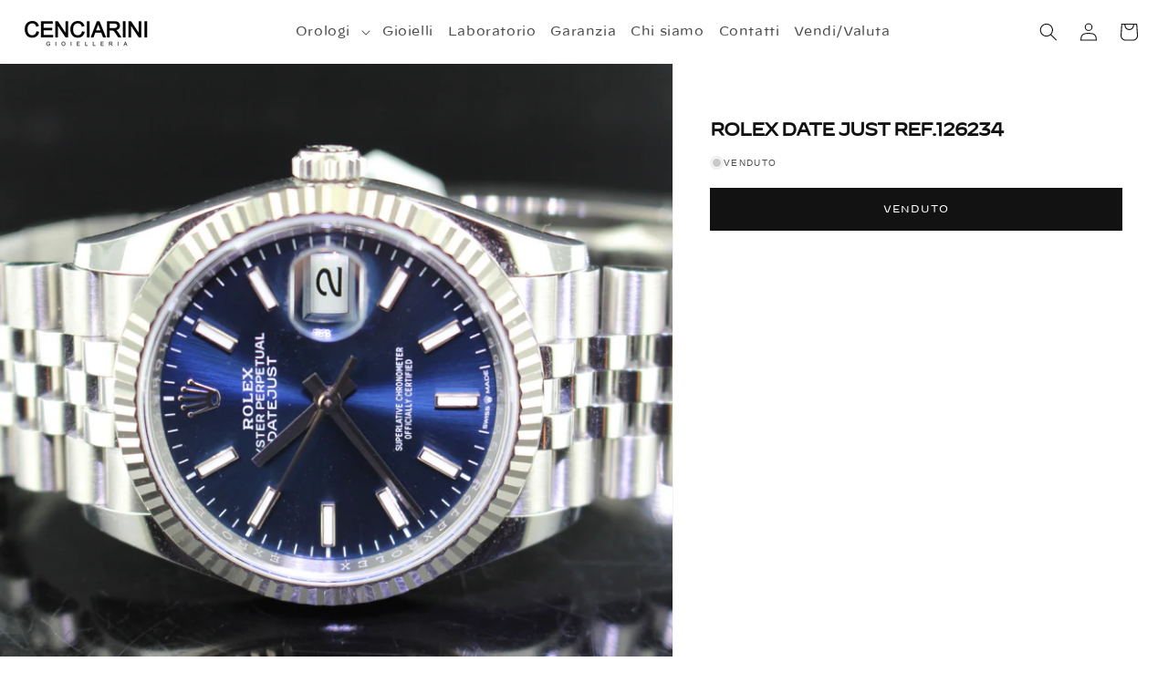

--- FILE ---
content_type: text/html; charset=utf-8
request_url: https://cenciarini.net/products/rolex-date-just-ref-126234
body_size: 90652
content:
<!doctype html>
<html class="js" lang="it">
  <head>
    <meta charset="utf-8">
    <meta http-equiv="X-UA-Compatible" content="IE=edge">
    <meta name="viewport" content="width=device-width,initial-scale=1">
    <meta name="theme-color" content="">
    <link rel="canonical" href="https://cenciarini.net/products/rolex-date-just-ref-126234"><link rel="icon" type="image/png" href="//cenciarini.net/cdn/shop/files/favi.jpg?crop=center&height=32&v=1717507943&width=32"><title>
      Rolex date just ref.126234
 &ndash; Cenciarini Gioielleria</title>

    

    

<meta property="og:site_name" content="Cenciarini Gioielleria">
<meta property="og:url" content="https://cenciarini.net/products/rolex-date-just-ref-126234">
<meta property="og:title" content="Rolex date just ref.126234">
<meta property="og:type" content="product">
<meta property="og:description" content="Storica gioielleria in Viale Ceccarini Riccione. Marchi trattati : Rolex, Audemars Piguet, Patek Philippe, Cartier, Chopard, IWC, Omega, Panerai, Eberhard, A. Lange &amp; Sohne, Jaeger Le-Coultre, Tag Heuer, Rado, Tudor. "><meta property="og:image" content="http://cenciarini.net/cdn/shop/products/rolex-datejust-126234-cenciarini_1.jpg?v=1657968085">
  <meta property="og:image:secure_url" content="https://cenciarini.net/cdn/shop/products/rolex-datejust-126234-cenciarini_1.jpg?v=1657968085">
  <meta property="og:image:width" content="2304">
  <meta property="og:image:height" content="2304"><meta property="og:price:amount" content="0,00">
  <meta property="og:price:currency" content="EUR"><meta name="twitter:card" content="summary_large_image">
<meta name="twitter:title" content="Rolex date just ref.126234">
<meta name="twitter:description" content="Storica gioielleria in Viale Ceccarini Riccione. Marchi trattati : Rolex, Audemars Piguet, Patek Philippe, Cartier, Chopard, IWC, Omega, Panerai, Eberhard, A. Lange &amp; Sohne, Jaeger Le-Coultre, Tag Heuer, Rado, Tudor. ">


    <script src="//cenciarini.net/cdn/shop/t/42/assets/constants.js?v=58251544750838685771715008343" defer="defer"></script>
    <script src="//cenciarini.net/cdn/shop/t/42/assets/pubsub.js?v=158357773527763999511715008343" defer="defer"></script>
    <script src="//cenciarini.net/cdn/shop/t/42/assets/global.js?v=136628361274817707361715008343" defer="defer"></script><script src="//cenciarini.net/cdn/shop/t/42/assets/animations.js?v=88693664871331136111715008343" defer="defer"></script><script>window.performance && window.performance.mark && window.performance.mark('shopify.content_for_header.start');</script><meta name="google-site-verification" content="MzmG7No3ZvFl8iRGcVbkSjK5Jg3IErw2oXvOlQUwlY8">
<meta name="google-site-verification" content="EHh4483PYiERs874lkLh6gmcTS3VWavikQe0BwaeSZ0">
<meta id="shopify-digital-wallet" name="shopify-digital-wallet" content="/47814148256/digital_wallets/dialog">
<link rel="alternate" type="application/json+oembed" href="https://cenciarini.net/products/rolex-date-just-ref-126234.oembed">
<script async="async" src="/checkouts/internal/preloads.js?locale=it-IT"></script>
<script id="shopify-features" type="application/json">{"accessToken":"4ce5137595d8884c400b5dcc1b7a02e6","betas":["rich-media-storefront-analytics"],"domain":"cenciarini.net","predictiveSearch":true,"shopId":47814148256,"locale":"it"}</script>
<script>var Shopify = Shopify || {};
Shopify.shop = "cenciarini-gioielleria.myshopify.com";
Shopify.locale = "it";
Shopify.currency = {"active":"EUR","rate":"1.0"};
Shopify.country = "IT";
Shopify.theme = {"name":"Dawn 14.0.00","id":168090304860,"schema_name":"Dawn","schema_version":"14.0.0","theme_store_id":null,"role":"main"};
Shopify.theme.handle = "null";
Shopify.theme.style = {"id":null,"handle":null};
Shopify.cdnHost = "cenciarini.net/cdn";
Shopify.routes = Shopify.routes || {};
Shopify.routes.root = "/";</script>
<script type="module">!function(o){(o.Shopify=o.Shopify||{}).modules=!0}(window);</script>
<script>!function(o){function n(){var o=[];function n(){o.push(Array.prototype.slice.apply(arguments))}return n.q=o,n}var t=o.Shopify=o.Shopify||{};t.loadFeatures=n(),t.autoloadFeatures=n()}(window);</script>
<script id="shop-js-analytics" type="application/json">{"pageType":"product"}</script>
<script defer="defer" async type="module" src="//cenciarini.net/cdn/shopifycloud/shop-js/modules/v2/client.init-shop-cart-sync_dvfQaB1V.it.esm.js"></script>
<script defer="defer" async type="module" src="//cenciarini.net/cdn/shopifycloud/shop-js/modules/v2/chunk.common_BW-OJwDu.esm.js"></script>
<script defer="defer" async type="module" src="//cenciarini.net/cdn/shopifycloud/shop-js/modules/v2/chunk.modal_CX4jaIRf.esm.js"></script>
<script type="module">
  await import("//cenciarini.net/cdn/shopifycloud/shop-js/modules/v2/client.init-shop-cart-sync_dvfQaB1V.it.esm.js");
await import("//cenciarini.net/cdn/shopifycloud/shop-js/modules/v2/chunk.common_BW-OJwDu.esm.js");
await import("//cenciarini.net/cdn/shopifycloud/shop-js/modules/v2/chunk.modal_CX4jaIRf.esm.js");

  window.Shopify.SignInWithShop?.initShopCartSync?.({"fedCMEnabled":true,"windoidEnabled":true});

</script>
<script>(function() {
  var isLoaded = false;
  function asyncLoad() {
    if (isLoaded) return;
    isLoaded = true;
    var urls = ["https:\/\/formbuilder.hulkapps.com\/skeletopapp.js?shop=cenciarini-gioielleria.myshopify.com","https:\/\/instafeed.nfcube.com\/cdn\/092f73c7e51a3620ac96ca3975ba94ab.js?shop=cenciarini-gioielleria.myshopify.com","https:\/\/gdprcdn.b-cdn.net\/js\/gdpr_cookie_consent.min.js?shop=cenciarini-gioielleria.myshopify.com"];
    for (var i = 0; i < urls.length; i++) {
      var s = document.createElement('script');
      s.type = 'text/javascript';
      s.async = true;
      s.src = urls[i];
      var x = document.getElementsByTagName('script')[0];
      x.parentNode.insertBefore(s, x);
    }
  };
  if(window.attachEvent) {
    window.attachEvent('onload', asyncLoad);
  } else {
    window.addEventListener('load', asyncLoad, false);
  }
})();</script>
<script id="__st">var __st={"a":47814148256,"offset":3600,"reqid":"d3c88e89-dd9d-49e0-bbf9-70c649d634e3-1769319545","pageurl":"cenciarini.net\/products\/rolex-date-just-ref-126234","u":"e39db9d5aa6d","p":"product","rtyp":"product","rid":7457610367136};</script>
<script>window.ShopifyPaypalV4VisibilityTracking = true;</script>
<script id="captcha-bootstrap">!function(){'use strict';const t='contact',e='account',n='new_comment',o=[[t,t],['blogs',n],['comments',n],[t,'customer']],c=[[e,'customer_login'],[e,'guest_login'],[e,'recover_customer_password'],[e,'create_customer']],r=t=>t.map((([t,e])=>`form[action*='/${t}']:not([data-nocaptcha='true']) input[name='form_type'][value='${e}']`)).join(','),a=t=>()=>t?[...document.querySelectorAll(t)].map((t=>t.form)):[];function s(){const t=[...o],e=r(t);return a(e)}const i='password',u='form_key',d=['recaptcha-v3-token','g-recaptcha-response','h-captcha-response',i],f=()=>{try{return window.sessionStorage}catch{return}},m='__shopify_v',_=t=>t.elements[u];function p(t,e,n=!1){try{const o=window.sessionStorage,c=JSON.parse(o.getItem(e)),{data:r}=function(t){const{data:e,action:n}=t;return t[m]||n?{data:e,action:n}:{data:t,action:n}}(c);for(const[e,n]of Object.entries(r))t.elements[e]&&(t.elements[e].value=n);n&&o.removeItem(e)}catch(o){console.error('form repopulation failed',{error:o})}}const l='form_type',E='cptcha';function T(t){t.dataset[E]=!0}const w=window,h=w.document,L='Shopify',v='ce_forms',y='captcha';let A=!1;((t,e)=>{const n=(g='f06e6c50-85a8-45c8-87d0-21a2b65856fe',I='https://cdn.shopify.com/shopifycloud/storefront-forms-hcaptcha/ce_storefront_forms_captcha_hcaptcha.v1.5.2.iife.js',D={infoText:'Protetto da hCaptcha',privacyText:'Privacy',termsText:'Termini'},(t,e,n)=>{const o=w[L][v],c=o.bindForm;if(c)return c(t,g,e,D).then(n);var r;o.q.push([[t,g,e,D],n]),r=I,A||(h.body.append(Object.assign(h.createElement('script'),{id:'captcha-provider',async:!0,src:r})),A=!0)});var g,I,D;w[L]=w[L]||{},w[L][v]=w[L][v]||{},w[L][v].q=[],w[L][y]=w[L][y]||{},w[L][y].protect=function(t,e){n(t,void 0,e),T(t)},Object.freeze(w[L][y]),function(t,e,n,w,h,L){const[v,y,A,g]=function(t,e,n){const i=e?o:[],u=t?c:[],d=[...i,...u],f=r(d),m=r(i),_=r(d.filter((([t,e])=>n.includes(e))));return[a(f),a(m),a(_),s()]}(w,h,L),I=t=>{const e=t.target;return e instanceof HTMLFormElement?e:e&&e.form},D=t=>v().includes(t);t.addEventListener('submit',(t=>{const e=I(t);if(!e)return;const n=D(e)&&!e.dataset.hcaptchaBound&&!e.dataset.recaptchaBound,o=_(e),c=g().includes(e)&&(!o||!o.value);(n||c)&&t.preventDefault(),c&&!n&&(function(t){try{if(!f())return;!function(t){const e=f();if(!e)return;const n=_(t);if(!n)return;const o=n.value;o&&e.removeItem(o)}(t);const e=Array.from(Array(32),(()=>Math.random().toString(36)[2])).join('');!function(t,e){_(t)||t.append(Object.assign(document.createElement('input'),{type:'hidden',name:u})),t.elements[u].value=e}(t,e),function(t,e){const n=f();if(!n)return;const o=[...t.querySelectorAll(`input[type='${i}']`)].map((({name:t})=>t)),c=[...d,...o],r={};for(const[a,s]of new FormData(t).entries())c.includes(a)||(r[a]=s);n.setItem(e,JSON.stringify({[m]:1,action:t.action,data:r}))}(t,e)}catch(e){console.error('failed to persist form',e)}}(e),e.submit())}));const S=(t,e)=>{t&&!t.dataset[E]&&(n(t,e.some((e=>e===t))),T(t))};for(const o of['focusin','change'])t.addEventListener(o,(t=>{const e=I(t);D(e)&&S(e,y())}));const B=e.get('form_key'),M=e.get(l),P=B&&M;t.addEventListener('DOMContentLoaded',(()=>{const t=y();if(P)for(const e of t)e.elements[l].value===M&&p(e,B);[...new Set([...A(),...v().filter((t=>'true'===t.dataset.shopifyCaptcha))])].forEach((e=>S(e,t)))}))}(h,new URLSearchParams(w.location.search),n,t,e,['guest_login'])})(!0,!0)}();</script>
<script integrity="sha256-4kQ18oKyAcykRKYeNunJcIwy7WH5gtpwJnB7kiuLZ1E=" data-source-attribution="shopify.loadfeatures" defer="defer" src="//cenciarini.net/cdn/shopifycloud/storefront/assets/storefront/load_feature-a0a9edcb.js" crossorigin="anonymous"></script>
<script data-source-attribution="shopify.dynamic_checkout.dynamic.init">var Shopify=Shopify||{};Shopify.PaymentButton=Shopify.PaymentButton||{isStorefrontPortableWallets:!0,init:function(){window.Shopify.PaymentButton.init=function(){};var t=document.createElement("script");t.src="https://cenciarini.net/cdn/shopifycloud/portable-wallets/latest/portable-wallets.it.js",t.type="module",document.head.appendChild(t)}};
</script>
<script data-source-attribution="shopify.dynamic_checkout.buyer_consent">
  function portableWalletsHideBuyerConsent(e){var t=document.getElementById("shopify-buyer-consent"),n=document.getElementById("shopify-subscription-policy-button");t&&n&&(t.classList.add("hidden"),t.setAttribute("aria-hidden","true"),n.removeEventListener("click",e))}function portableWalletsShowBuyerConsent(e){var t=document.getElementById("shopify-buyer-consent"),n=document.getElementById("shopify-subscription-policy-button");t&&n&&(t.classList.remove("hidden"),t.removeAttribute("aria-hidden"),n.addEventListener("click",e))}window.Shopify?.PaymentButton&&(window.Shopify.PaymentButton.hideBuyerConsent=portableWalletsHideBuyerConsent,window.Shopify.PaymentButton.showBuyerConsent=portableWalletsShowBuyerConsent);
</script>
<script data-source-attribution="shopify.dynamic_checkout.cart.bootstrap">document.addEventListener("DOMContentLoaded",(function(){function t(){return document.querySelector("shopify-accelerated-checkout-cart, shopify-accelerated-checkout")}if(t())Shopify.PaymentButton.init();else{new MutationObserver((function(e,n){t()&&(Shopify.PaymentButton.init(),n.disconnect())})).observe(document.body,{childList:!0,subtree:!0})}}));
</script>
<script id='scb4127' type='text/javascript' async='' src='https://cenciarini.net/cdn/shopifycloud/privacy-banner/storefront-banner.js'></script><script id="sections-script" data-sections="header" defer="defer" src="//cenciarini.net/cdn/shop/t/42/compiled_assets/scripts.js?v=3154"></script>
<script>window.performance && window.performance.mark && window.performance.mark('shopify.content_for_header.end');</script>


    <style data-shopify>
      
      
      
      
      

      
        :root,
        .color-scheme-1 {
          --color-background: 255,255,255;
        
          --gradient-background: #ffffff;
        

        

        --color-foreground: 18,18,18;
        --color-background-contrast: 191,191,191;
        --color-shadow: 18,18,18;
        --color-button: 18,18,18;
        --color-button-text: 255,255,255;
        --color-secondary-button: 255,255,255;
        --color-secondary-button-text: 18,18,18;
        --color-link: 18,18,18;
        --color-badge-foreground: 18,18,18;
        --color-badge-background: 255,255,255;
        --color-badge-border: 18,18,18;
        --payment-terms-background-color: rgb(255 255 255);
      }
      
        
        .color-scheme-2 {
          --color-background: 0,0,0;
        
          --gradient-background: rgba(0,0,0,0);
        

        

        --color-foreground: 18,18,18;
        --color-background-contrast: 128,128,128;
        --color-shadow: 18,18,18;
        --color-button: 18,18,18;
        --color-button-text: 243,243,243;
        --color-secondary-button: 0,0,0;
        --color-secondary-button-text: 18,18,18;
        --color-link: 18,18,18;
        --color-badge-foreground: 18,18,18;
        --color-badge-background: 0,0,0;
        --color-badge-border: 18,18,18;
        --payment-terms-background-color: rgb(0 0 0);
      }
      
        
        .color-scheme-3 {
          --color-background: 0,0,0;
        
          --gradient-background: #000000;
        

        

        --color-foreground: 0,0,0;
        --color-background-contrast: 128,128,128;
        --color-shadow: 18,18,18;
        --color-button: 255,255,255;
        --color-button-text: 0,0,0;
        --color-secondary-button: 0,0,0;
        --color-secondary-button-text: 0,0,0;
        --color-link: 0,0,0;
        --color-badge-foreground: 0,0,0;
        --color-badge-background: 0,0,0;
        --color-badge-border: 0,0,0;
        --payment-terms-background-color: rgb(0 0 0);
      }
      
        
        .color-scheme-4 {
          --color-background: 246,246,246;
        
          --gradient-background: #f6f6f6;
        

        

        --color-foreground: 0,0,0;
        --color-background-contrast: 182,182,182;
        --color-shadow: 18,18,18;
        --color-button: 0,0,0;
        --color-button-text: 18,18,18;
        --color-secondary-button: 246,246,246;
        --color-secondary-button-text: 0,0,0;
        --color-link: 0,0,0;
        --color-badge-foreground: 0,0,0;
        --color-badge-background: 246,246,246;
        --color-badge-border: 0,0,0;
        --payment-terms-background-color: rgb(246 246 246);
      }
      
        
        .color-scheme-5 {
          --color-background: 0,0,0;
        
          --gradient-background: #000000;
        

        

        --color-foreground: 255,255,255;
        --color-background-contrast: 128,128,128;
        --color-shadow: 0,0,0;
        --color-button: 255,255,255;
        --color-button-text: 0,0,0;
        --color-secondary-button: 0,0,0;
        --color-secondary-button-text: 255,255,255;
        --color-link: 255,255,255;
        --color-badge-foreground: 255,255,255;
        --color-badge-background: 0,0,0;
        --color-badge-border: 255,255,255;
        --payment-terms-background-color: rgb(0 0 0);
      }
      

      body, .color-scheme-1, .color-scheme-2, .color-scheme-3, .color-scheme-4, .color-scheme-5 {
        color: rgba(var(--color-foreground), 0.75);
        background-color: rgb(var(--color-background));
      }

      :root {
        --font-body-family: Helvetica, Arial, sans-serif;
        --font-body-style: normal;
        --font-body-weight: 400;
        --font-body-weight-bold: 700;

        --font-heading-family: Helvetica, Arial, sans-serif;
        --font-heading-style: normal;
        --font-heading-weight: 400;

        --font-body-scale: 1.0;
        --font-heading-scale: 1.0;

        --media-padding: px;
        --media-border-opacity: 0.05;
        --media-border-width: 1px;
        --media-radius: 0px;
        --media-shadow-opacity: 0.0;
        --media-shadow-horizontal-offset: 0px;
        --media-shadow-vertical-offset: 4px;
        --media-shadow-blur-radius: 5px;
        --media-shadow-visible: 0;

        --page-width: 160rem;
        --page-width-margin: 0rem;

        --product-card-image-padding: 0.0rem;
        --product-card-corner-radius: 0.0rem;
        --product-card-text-alignment: left;
        --product-card-border-width: 0.0rem;
        --product-card-border-opacity: 0.1;
        --product-card-shadow-opacity: 0.0;
        --product-card-shadow-visible: 0;
        --product-card-shadow-horizontal-offset: 0.0rem;
        --product-card-shadow-vertical-offset: 0.0rem;
        --product-card-shadow-blur-radius: 0.5rem;

        --collection-card-image-padding: 0.0rem;
        --collection-card-corner-radius: 0.0rem;
        --collection-card-text-alignment: left;
        --collection-card-border-width: 0.0rem;
        --collection-card-border-opacity: 0.1;
        --collection-card-shadow-opacity: 0.0;
        --collection-card-shadow-visible: 0;
        --collection-card-shadow-horizontal-offset: -4.0rem;
        --collection-card-shadow-vertical-offset: 0.4rem;
        --collection-card-shadow-blur-radius: 0.5rem;

        --blog-card-image-padding: 0.0rem;
        --blog-card-corner-radius: 0.0rem;
        --blog-card-text-alignment: left;
        --blog-card-border-width: 0.0rem;
        --blog-card-border-opacity: 0.1;
        --blog-card-shadow-opacity: 0.0;
        --blog-card-shadow-visible: 0;
        --blog-card-shadow-horizontal-offset: 0.0rem;
        --blog-card-shadow-vertical-offset: 0.4rem;
        --blog-card-shadow-blur-radius: 0.5rem;

        --badge-corner-radius: 4.0rem;

        --popup-border-width: 1px;
        --popup-border-opacity: 0.1;
        --popup-corner-radius: 0px;
        --popup-shadow-opacity: 0.05;
        --popup-shadow-horizontal-offset: 0px;
        --popup-shadow-vertical-offset: 4px;
        --popup-shadow-blur-radius: 5px;

        --drawer-border-width: 1px;
        --drawer-border-opacity: 0.1;
        --drawer-shadow-opacity: 0.0;
        --drawer-shadow-horizontal-offset: 0px;
        --drawer-shadow-vertical-offset: 4px;
        --drawer-shadow-blur-radius: 5px;

        --spacing-sections-desktop: 0px;
        --spacing-sections-mobile: 0px;

        --grid-desktop-vertical-spacing: 8px;
        --grid-desktop-horizontal-spacing: 8px;
        --grid-mobile-vertical-spacing: 4px;
        --grid-mobile-horizontal-spacing: 4px;

        --text-boxes-border-opacity: 0.1;
        --text-boxes-border-width: 0px;
        --text-boxes-radius: 0px;
        --text-boxes-shadow-opacity: 0.0;
        --text-boxes-shadow-visible: 0;
        --text-boxes-shadow-horizontal-offset: 0px;
        --text-boxes-shadow-vertical-offset: 4px;
        --text-boxes-shadow-blur-radius: 5px;

        --buttons-radius: 0px;
        --buttons-radius-outset: 0px;
        --buttons-border-width: 1px;
        --buttons-border-opacity: 1.0;
        --buttons-shadow-opacity: 0.0;
        --buttons-shadow-visible: 0;
        --buttons-shadow-horizontal-offset: 0px;
        --buttons-shadow-vertical-offset: 4px;
        --buttons-shadow-blur-radius: 5px;
        --buttons-border-offset: 0px;

        --inputs-radius: 20px;
        --inputs-border-width: 1px;
        --inputs-border-opacity: 0.55;
        --inputs-shadow-opacity: 0.0;
        --inputs-shadow-horizontal-offset: 0px;
        --inputs-margin-offset: 0px;
        --inputs-shadow-vertical-offset: 4px;
        --inputs-shadow-blur-radius: 5px;
        --inputs-radius-outset: 21px;

        --variant-pills-radius: 40px;
        --variant-pills-border-width: 1px;
        --variant-pills-border-opacity: 0.55;
        --variant-pills-shadow-opacity: 0.0;
        --variant-pills-shadow-horizontal-offset: 0px;
        --variant-pills-shadow-vertical-offset: 4px;
        --variant-pills-shadow-blur-radius: 5px;
      }

      *,
      *::before,
      *::after {
        box-sizing: inherit;
      }

      html {
        box-sizing: border-box;
        font-size: calc(var(--font-body-scale) * 62.5%);
        height: 100%;
      }

      body {
        display: grid;
        grid-template-rows: auto auto 1fr auto;
        grid-template-columns: 100%;
        min-height: 100%;
        margin: 0;
        font-size: 1.5rem;
        letter-spacing: 0.06rem;
        line-height: calc(1 + 0.8 / var(--font-body-scale));
        font-family: var(--font-body-family);
        font-style: var(--font-body-style);
        font-weight: var(--font-body-weight);
      }

      @media screen and (min-width: 750px) {
        body {
          font-size: 1.6rem;
        }
      }
    </style>

    <link href="//cenciarini.net/cdn/shop/t/42/assets/base.css?v=136183943701708369281729683306" rel="stylesheet" type="text/css" media="all" />
<link href="//cenciarini.net/cdn/shop/t/42/assets/component-localization-form.css?v=172593002926117933851715794437" rel="stylesheet" type="text/css" media="all" />
      <script src="//cenciarini.net/cdn/shop/t/42/assets/localization-form.js?v=169565320306168926741715008343" defer="defer"></script><link
        rel="stylesheet"
        href="//cenciarini.net/cdn/shop/t/42/assets/component-predictive-search.css?v=73360785987356568601715343226"
        media="print"
        onload="this.media='all'"
      ><script>
      if (Shopify.designMode) {
        document.documentElement.classList.add('shopify-design-mode');
      }
    </script>
  <!-- BEGIN app block: shopify://apps/mp-instagram-feed/blocks/app_embed/2e85b90f-5da9-4654-967e-051f1942340c --><!-- BEGIN app snippet: preloads -->
<link href="https://cdn.shopify.com/extensions/019be4e8-d893-73e8-923b-8e80b4f19dc1/mp-instagram-feed-273/assets/mp-instagram-feed.min.js" as="script" rel="preload">
<link href="https://cdn.shopify.com/extensions/019be4e8-d893-73e8-923b-8e80b4f19dc1/mp-instagram-feed-273/assets/mp-instagram-feed-320.bundle.js" as="script" rel="preload">
<link href="https://cdn.shopify.com/extensions/019be4e8-d893-73e8-923b-8e80b4f19dc1/mp-instagram-feed-273/assets/mp-instagram-feed-947.bundle.js" as="script" rel="preload"><!-- END app snippet --><!-- BEGIN app snippet: init -->

<script type="application/json" data-cfasync='false' class='mpInstagram-script'>
{
  "data": {"shopId":"b4VgfNG0hDXfHQopJqmg","feedList":[{"id":"Mx735404704","name":"My first feed","status":true,"header":"Seguici su Instagram","headerSize":20,"headerFont":500,"headerColor":"#000000","showHeader":true,"headerMobile":"Seguici su Instagram","headerSizeMobile":18,"headerColorMobile":"#000000","showHeaderMobile":true,"description":"Prodotti in tendenza","descriptionSize":16,"descriptionFont":400,"descriptionColor":"#000000","showDescription":false,"descriptionMobile":"Prodotti in tendenza","descriptionSizeMobile":16,"descriptionFontMobile":400,"descriptionColorMobile":"#000000","showDescriptionMobile":false,"layout":"grid-view","layoutMobile":"grid-view","numOfPost":50,"onPostClick":1,"numOfPostMobile":50,"onPostClickMobile":1,"postSpacingMobile":2,"showMoreButton":true,"buttonText":"Mostra di più","textColor":"#FFFFFF","backgroundColor":"#000000","borderRadius":0,"buttonTextMobile":"Mostra di più","textColorMobile":"#FFFFFF","borderRadiusMobile":4,"mediaIds":[{"id":"18030130028447603","isHide":false,"isPinned":false},{"id":"17886774723157714","isHide":false,"isPinned":false},{"id":"17890444515137240","isHide":false,"isPinned":false},{"id":"18091888663496900","isHide":false,"isPinned":false},{"id":"18042357433915998","isHide":false,"isPinned":false},{"id":"18137995444365085","isHide":false,"isPinned":false},{"id":"18055915939862696","isHide":false,"isPinned":false},{"id":"18249330478279483","isHide":false,"isPinned":false},{"id":"18036853019231983","isHide":false,"isPinned":false},{"id":"18074107396515835","isHide":false,"isPinned":false},{"id":"18047667487956160","isHide":false,"isPinned":false},{"id":"18092570542431800","isHide":false,"isPinned":false},{"id":"18018856814272844","isHide":false,"isPinned":false},{"id":"18033435197514266","isHide":false,"isPinned":false},{"id":"18252323077250617","isHide":false,"isPinned":false},{"id":"17876612961139371","isHide":false,"isPinned":false},{"id":"18032374301232582","isHide":false,"isPinned":false},{"id":"18069747142575452","isHide":false,"isPinned":false},{"id":"18034044668155652","isHide":false,"isPinned":false},{"id":"18099466543431145","isHide":false,"isPinned":false},{"id":"17919625529958867","isHide":false,"isPinned":false},{"id":"18243610555302002","isHide":false,"isPinned":false},{"id":"17997657185495252","isHide":false,"isPinned":false},{"id":"17912720840888617","isHide":false,"isPinned":false},{"id":"18026299463331686","isHide":false,"isPinned":false},{"id":"17938006772750821","isHide":false,"isPinned":false},{"id":"17904212654908209","isHide":false,"isPinned":false},{"id":"18031224791075511","isHide":false,"isPinned":false},{"id":"18005026289599395","isHide":false,"isPinned":false},{"id":"17852261229164025","isHide":false,"isPinned":false},{"id":"17863586070092693","isHide":false,"isPinned":false},{"id":"18032753275968640","isHide":false,"isPinned":false},{"id":"18079398517430741","isHide":false,"isPinned":false},{"id":"18087688285436936","isHide":false,"isPinned":false},{"id":"17922340856880219","isHide":false,"isPinned":false},{"id":"18286372582165307","isHide":false,"isPinned":false},{"id":"17911540043931376","isHide":false,"isPinned":false},{"id":"18076099252467935","isHide":false,"isPinned":false},{"id":"18095767684372773","isHide":false,"isPinned":false},{"id":"18042570163616109","isHide":false,"isPinned":false},{"id":"17959502357741285","isHide":false,"isPinned":false},{"id":"17869900620082387","isHide":false,"isPinned":false},{"id":"17880600123040750","isHide":false,"isPinned":false},{"id":"17953682636759401","isHide":false,"isPinned":false},{"id":"18061225381522665","isHide":false,"isPinned":false},{"id":"18070907854482707","isHide":false,"isPinned":false},{"id":"18057655405551402","isHide":false,"isPinned":false},{"id":"18289612714091282","isHide":false,"isPinned":false},{"id":"17947048880666409","isHide":false,"isPinned":false},{"id":"18036821383748240","isHide":false,"isPinned":false},{"id":"17990322257613825","isHide":false,"isPinned":false},{"id":"17843160054162087","isHide":false,"isPinned":false},{"id":"18330135793129432","isHide":false,"isPinned":false},{"id":"18095903311376317","isHide":false,"isPinned":false},{"id":"17994030110527110","isHide":false,"isPinned":false},{"id":"18033524848739882","isHide":false,"isPinned":false},{"id":"18212334949278840","isHide":false,"isPinned":false},{"id":"17984343869557217","isHide":false,"isPinned":false},{"id":"17968740800520984","isHide":false,"isPinned":false},{"id":"17903773820912795","isHide":false,"isPinned":false},{"id":"18029524597744622","isHide":false,"isPinned":false},{"id":"18016272310979268","isHide":false,"isPinned":false},{"id":"18018519055932528","isHide":false,"isPinned":false},{"id":"18191330257260021","isHide":false,"isPinned":false},{"id":"17973005297373710","isHide":false,"isPinned":false},{"id":"18252011167085886","isHide":false,"isPinned":false},{"id":"18005538847780325","isHide":false,"isPinned":false},{"id":"17997210034930653","isHide":false,"isPinned":false},{"id":"17989170497079468","isHide":false,"isPinned":false},{"id":"18046757905449490","isHide":false,"isPinned":false},{"id":"17983385108162453","isHide":false,"isPinned":false},{"id":"17960169224346863","isHide":false,"isPinned":false},{"id":"17989248128046418","isHide":false,"isPinned":false},{"id":"18016066072528936","isHide":false,"isPinned":false},{"id":"17966017778421977","isHide":false,"isPinned":false},{"id":"17964523376430298","isHide":false,"isPinned":false},{"id":"18061145878395842","isHide":false,"isPinned":false},{"id":"17957060603376663","isHide":false,"isPinned":false},{"id":"18016551904601822","isHide":false,"isPinned":false},{"id":"17973589559191083","isHide":false,"isPinned":false},{"id":"17959418027519500","isHide":false,"isPinned":false},{"id":"18078606862355958","isHide":false,"isPinned":false},{"id":"18209170066214980","isHide":false,"isPinned":false},{"id":"17982742451006574","isHide":false,"isPinned":false},{"id":"17984016475948090","isHide":false,"isPinned":false},{"id":"17946879239416800","isHide":false,"isPinned":false},{"id":"17942287736556431","isHide":false,"isPinned":false},{"id":"17998818568653001","isHide":false,"isPinned":false},{"id":"17951791136445962","isHide":false,"isPinned":false},{"id":"17893236152765962","isHide":false,"isPinned":false},{"id":"18243908809152455","isHide":false,"isPinned":false},{"id":"17924947586548183","isHide":false,"isPinned":false},{"id":"17970453404127155","isHide":false,"isPinned":false},{"id":"18019700206469136","isHide":false,"isPinned":false},{"id":"17967368267088685","isHide":false,"isPinned":false},{"id":"17909095616615537","isHide":false,"isPinned":false},{"id":"17959827293060749","isHide":false,"isPinned":false},{"id":"18224198236160401","isHide":false,"isPinned":false},{"id":"18259614046140820","isHide":false,"isPinned":false},{"id":"17976712453856931","isHide":false,"isPinned":false}],"shopId":"b4VgfNG0hDXfHQopJqmg","headingAlign":"center","headingAlignMobile":"center","subHeadingAlign":"center","subHeadingAlignMobile":"center","headingItalic":false,"headingItalicMobile":false,"subHeadingItalic":false,"subHeadingItalicMobile":false,"autoSlide":false,"autoSlideMobile":false,"autoHighlight":false,"timeDuration":4,"timeDurationMobile":4,"timeDurationHighlight":4,"isSyncSettings":false,"isShowLogoIG":true,"isShowContent":false,"overlayTextContent":"Vedi altro","overlayTextFontSize":14,"overlayTextFontWeight":400,"overlayTextColor":"#F5F5F5","isShowATC":false,"atcText":"Aggiungi al carrello","atcTextColor":"#FFFFFF","atcBackgroundColor":"#303030","atcHoverColor":"#1A1A1A","atcBorderRadius":2,"atcTextFontSize":12,"atcTextFontWeight":500,"atcTextMobile":"Aggiungi al carrello","atcTextColorMobile":"#FFFFFF","atcBackgroundColorMobile":"#303030","atcHoverColorMobile":"#1A1A1A","atcBorderRadiusMobile":2,"atcTextFontSizeMobile":12,"atcTextFontWeightMobile":500,"overlayTextUnderline":false,"videoAutoPlay":1,"videoAutoPlayMobile":0,"hideDots":false,"showLcCount":false,"showLcCountMobile":false,"headingType":"text","headingTypeMobile":"text","headingAccount":{"avatar":true,"name":true,"followBtn":true,"followers":true,"posts":true},"headingAccountMobile":{"avatar":true,"name":true,"followBtn":true,"followers":true,"posts":true},"postBorderRadius":0,"postBorderRadiusMobile":0,"bgColorType":"transparent","bgColorTypeMobile":"transparent","bgColor":"#FFFFFF","bgColorMobile":"#FFFFFF","showCaption":true,"showCaptionMobile":true,"postRatioMobile":"1\/1","filters":{"hashtags":"","postCreator":"","types":""},"isFirstFeed":true,"createdAt":"2024-12-28T16:51:44.889Z","backgroundColorMobile":"#000000","headerFontMobile":500,"numOfColumnMobile":2,"numOfColumn":4,"postRatio":"4\/5","numOfRow":4,"numOfRowMobile":3,"topPaddingMobile":50,"bottomPaddingMobile":50,"topPadding":50,"spaceBetweenPostAndMediaMobile":20,"spaceBetweenPostAndMedia":25,"postSpacing":2,"bottomPadding":50,"customCss":".RightPanel-module__pScrollPreview___29Cox {\n    padding: 20px;\n}","socialId":"8733199426792120","socialType":"instagram","updatedAt":"2025-07-16T09:08:24.003Z"}],"accounts":[{"id":"dVpCiwNxJCvg1lkrFoau","_id":"dVpCiwNxJCvg1lkrFoau","userId":"17841441559679165","username":"gioielleria_cenciarini","accountType":"MEDIA_CREATOR","socialId":"8733199426792120","shopId":"b4VgfNG0hDXfHQopJqmg","status":1,"createdAt":"2024-12-28T16:47:42.090Z","syncSetup":true,"autoSync":1,"syncOption":[1],"isSyncMedia":true,"autoSyncTime":"2025-02-24T09:00:04.497Z","refreshTokenAt":"2025-05-28T21:45:24.661Z","followsCount":1445,"mediaCount":485,"followersCount":9513,"name":"Gioielleria Cenciarini","storiesSync":0,"nextTimeRefreshToken":1756960378,"socialType":"instagram","lastSyncStories":"2025-07-18T04:25:53.954Z","nextTimeRefreshMedia":1753685180,"lastSync":"2025-07-27T00:46:02.343Z","nextTimeSync":1754181962,"profilePictureUrl":"https:\/\/scontent-sof1-1.cdninstagram.com\/v\/t51.2885-19\/125553186_422359345466387_2058792502567333770_n.jpg?stp=dst-jpg_s206x206_tt6\u0026_nc_cat=104\u0026ccb=1-7\u0026_nc_sid=bf7eb4\u0026efg=eyJ2ZW5jb2RlX3RhZyI6InByb2ZpbGVfcGljLnd3dy40NDcuQzMifQ%3D%3D\u0026_nc_ohc=UdqplyMTTkUQ7kNvwFUYgpP\u0026_nc_oc=AdmEg7P2JZhEip-ggc1gvjlHuXZGXrgBV07bmwRS93aeR8SVd98u5vRIe2iNOoWLwJ3CXKndV0E0HQJ1cOAV10MR\u0026_nc_zt=24\u0026_nc_ht=scontent-sof1-1.cdninstagram.com\u0026edm=AP4hL3IEAAAA\u0026oh=00_AfRQaS8rmOHgApFOe0kaJ7-OgG3dc7jpPAW0ImfAH6yUwg\u0026oe=688BED87","nextTimeRefreshAvatar":1753997175,"lastAvatarRefresh":"2025-07-27T13:31:42.271Z","action":"auto refresh media","lastTokenError":190,"isSyncError":true,"isUpdating":false,"isValidToken":false,"updatedAt":"2025-07-28T09:31:00.653Z"}],"settings":{"shopId":"b4VgfNG0hDXfHQopJqmg","taggedPosts":{"generalSettings":{"showPrice":true,"showReviews":false},"tagLabel":{"active":true,"content":"Featured products","fontWeight":700,"size":13,"color":"#303030"},"cartAction":{"active":true,"content":"Add to cart","fontWeight":500,"borderRad":2,"size":12,"textColor":"#FFFFFF","bgHover":"#1A1A1A","bgDefault":"#303030"}},"productPosts":{"mediaIds":[],"status":true,"header":"Follow us on Instagram","headerSize":20,"headerFont":700,"headerColor":"#000000","showHeader":true,"headerMobile":"Follow us on Instagram","headerSizeMobile":18,"headerFontMobile":700,"headerColorMobile":"#000000","showHeaderMobile":true,"description":"Trending products","descriptionSize":16,"descriptionFont":400,"descriptionColor":"#000000","showDescription":false,"descriptionMobile":"Trending products","descriptionSizeMobile":16,"descriptionFontMobile":400,"descriptionColorMobile":"#000000","showDescriptionMobile":false,"layout":"slider-view","layoutMobile":"slider-view","numOfPost":50,"onPostClick":1,"numOfColumn":3,"numOfRow":2,"postSpacing":4,"numOfPostMobile":50,"onPostClickMobile":1,"numOfColumnMobile":3,"numOfRowMobile":2,"postSpacingMobile":2,"showMoreButton":true,"buttonText":"Load more","textColor":"#FFFFFF","backgroundColor":"#01007F","borderRadius":4,"buttonTextMobile":"Load more","textColorMobile":"#FFFFFF","backgroundColorMobile":"#01007F","borderRadiusMobile":4,"spaceBetweenPostAndMedia":24,"spaceBetweenPostAndMediaMobile":8,"topPadding":24,"topPaddingMobile":24,"bottomPadding":24,"bottomPaddingMobile":24,"headingAlign":"center","headingAlignMobile":"center","subHeadingAlign":"center","subHeadingAlignMobile":"center","headingItalic":false,"headingItalicMobile":false,"subHeadingItalic":false,"subHeadingItalicMobile":false,"autoSlide":false,"autoSlideMobile":false,"autoHighlight":false,"timeDuration":4,"timeDurationMobile":4,"timeDurationHighlight":4,"isSyncSettings":false,"isShowLogoIG":false,"isShowContent":false,"overlayTextContent":"See More","overlayTextFontSize":14,"overlayTextFontWeight":400,"overlayTextColor":"#F5F5F5","overlayTextUnderline":false,"videoAutoPlay":0,"videoAutoPlayMobile":0,"hideDots":false,"showLcCount":false,"showLcCountMobile":false,"headingType":"text","headingTypeMobile":"text","headingAccount":{"avatar":true,"name":true,"followBtn":true,"followers":true,"posts":true},"headingAccountMobile":{"avatar":true,"name":true,"followBtn":true,"followers":true,"posts":true},"postBorderRadius":0,"postBorderRadiusMobile":0,"bgColorType":"transparent","bgColorTypeMobile":"transparent","bgColor":"#FFFFFF","bgColorMobile":"#FFFFFF","showCaption":true,"showCaptionMobile":true,"active":false,"id":"productPosts"}},"shopData":{"dateFormat":"{{Month}} {{dd}}, {{yyyy}}","feedConfigs":{},"collectReview":{"feedShown":true,"feedLoaded":"2026-01-26T09:38:58.900Z","feedLived":true},"integrations":{},"onObserver":false,"isCustomLoad":false,"showCardPost":false,"plan":"free","installedAt":"2024-12-28T16:45:16.095Z","shopifyPlan":"basic","removeLog":false,"shopAccount":{"accountId":"dVpCiwNxJCvg1lkrFoau","isFirstSync":false}},"baseUrl":"instagram.mageplaza.com","codeCraft":{"js":"","css":""}},
  "stories": null,
  "translations": null,
  "media": [
  "[{\"shopId\":\"b4VgfNG0hDXfHQopJqmg\",\"accountId\":\"dVpCiwNxJCvg1lkrFoau\",\"socialId\":\"8733199426792120\",\"isFull\":false,\"media\":[{\"caption\":\"Uno più bello dell’altro… ma tu quale preferisci?\\n\\nDisponibile presso la nostra gioielleria.⏳ \\n\\nwww.cenciarini.net\\n\\n#gioielleriacenciarini\\n\\n#rolex #watches #vintagewatches\\n#luxurywatches #luxurywatches #rolex #rolexcollector #rolexwatches #rolexwatch #daytonarolex\",\"mediaUrl\":\"https:\/\/scontent-sof1-1.cdninstagram.com\/o1\/v\/t2\/f2\/m86\/AQNm5nD6tkVIFSygbkXk5_XL151B_uN_PCuFXLXsqAW_3m2JqqfkXsdlXPq10uyPAi2_p8wKjAgvQNxb_VwbVzonCmeNfi7Nv_5lA40.mp4?_nc_cat=106\u0026_nc_sid=5e9851\u0026_nc_ht=scontent-sof1-1.cdninstagram.com\u0026_nc_ohc=BmUKqeLESwYQ7kNvwGn0CN_\u0026efg=[base64]%3D\u0026ccb=17-1\u0026vs=765944c8c97ec6a\u0026_nc_vs=[base64]\u0026_nc_zt=28\u0026oh=00_AfSYTaPZT2GGZnRETqUloMhSFywubPG9CuXbV16pGzUjkg\u0026oe=68876023\",\"permalink\":\"https:\/\/www.instagram.com\/reel\/DMh5dDQNJAn\/\",\"thumbnailUrl\":\"https:\/\/scontent-sof1-1.cdninstagram.com\/v\/t51.71878-15\/524326257_24206290595725423_5395479554936552908_n.jpg?stp=dst-jpg_e35_tt6\u0026_nc_cat=108\u0026ccb=1-7\u0026_nc_sid=18de74\u0026_nc_ohc=8bDgQPND6ocQ7kNvwFWMCPu\u0026_nc_oc=AdkETBIgU398fXHNFycTmcVEVC9GdBwoKErLZyIS_qztwTb1ygPZ9Uis5NGwgII2gJ-H0ss020UxYofGIcMJhCkG\u0026_nc_zt=23\u0026_nc_ht=scontent-sof1-1.cdninstagram.com\u0026edm=ANo9K5cEAAAA\u0026_nc_gid=H9hv5keblobmht0LoZkdFw\u0026oh=00_AfSNM7P8RO5XPo4qSm73uuB06h-sgSzHpZTCyv34sArLBg\u0026oe=688B3F11\",\"timestamp\":\"2025-07-25T11:50:10+0000\",\"likeCount\":22,\"commentsCount\":6,\"isSharedToFeed\":true,\"username\":\"gioielleria_cenciarini\",\"mediaId\":\"17925646097979681\",\"status\":1,\"mediaType\":\"VIDEO\"},{\"caption\":\"Una selezione di orologi disponibili in gioielleria, tra icone intramontabili e modelli ricercati, il segnatempo giusto ti aspetta.\\n\\nPassa a trovarci o contattaci per maggiori informazioni. ⏳ \\n\\nwww.cenciarini.net\\n\\n#gioielleriacenciarini\\n\\n#rolex #watches #vintagewatches\\n#luxurywatches #rolex #rolexcollector #rolexwatches #rolexwatch #watchescollection #rolexcollection\",\"mediaUrl\":\"https:\/\/scontent-sof1-2.cdninstagram.com\/o1\/v\/t2\/f2\/m86\/AQM7JHM6Ohdk9Q6ihlMh1pAylBzugOpUG5izscPwLBXuzDtA8LAMwTvJ80nfqxgO4ZurFRKgsr9YGtEUiuGgGd6uzl6oaO-HbEO42D8.mp4?_nc_cat=103\u0026_nc_sid=5e9851\u0026_nc_ht=scontent-sof1-2.cdninstagram.com\u0026_nc_ohc=V4K9LHxUR1wQ7kNvwHq2qg9\u0026efg=[base64]%3D\u0026ccb=17-1\u0026vs=45635c3d413c1cf7\u0026_nc_vs=[base64]\u0026_nc_zt=28\u0026oh=00_AfQ6ChMR_zWjCJyTXCRSrydD5V81M3694WzhuXVVaYeJvA\u0026oe=68873CB8\",\"permalink\":\"https:\/\/www.instagram.com\/reel\/DMXlwCRtVyt\/\",\"thumbnailUrl\":\"https:\/\/scontent-sof1-1.cdninstagram.com\/v\/t51.71878-15\/504516680_768440535693893_6836966221475091692_n.jpg?stp=dst-jpg_e35_tt6\u0026_nc_cat=101\u0026ccb=1-7\u0026_nc_sid=18de74\u0026_nc_ohc=iaW9caMKjSQQ7kNvwHDKQEf\u0026_nc_oc=Adm-6DvqJwXChsO3Kj3CYa-BvbEKZfDRLUkPM7dEHATA_LbavKOeR7TnM1euzcXolR-jwk9pCYV-7wXw5Cz9CbCx\u0026_nc_zt=23\u0026_nc_ht=scontent-sof1-1.cdninstagram.com\u0026edm=ANo9K5cEAAAA\u0026_nc_gid=H9hv5keblobmht0LoZkdFw\u0026oh=00_AfSDHyR3RteuCImo28GZlRBPNVEKI0oYjDS5MmmHlw_vKA\u0026oe=688B4233\",\"timestamp\":\"2025-07-21T11:44:49+0000\",\"likeCount\":13,\"commentsCount\":0,\"isSharedToFeed\":true,\"username\":\"gioielleria_cenciarini\",\"mediaId\":\"18071646503054087\",\"status\":1,\"mediaType\":\"VIDEO\"},{\"caption\":\"Scorri per trovare il tuo orologio➡️\\n\\nDisponibili presso la nostra gioielleria!⏳ \\n\\nwww.cenciarini.net\\n\\n#gioielleriacenciarini\\n\\n#rolex #watches #vintagewatches\\n#luxurywatches #rolexsubmariner #rolexhulk #rolexgmt #rolexyachtmaster #rolexmilgauss #rolexpepsi #rolexbatman #rolexcollector #rolexwatches #rolexwatch\",\"mediaUrl\":\"https:\/\/scontent-sof1-1.cdninstagram.com\/v\/t51.82787-15\/519473516_18051802454385323_1336906500538978880_n.jpg?stp=dst-jpg_e35_tt6\u0026_nc_cat=108\u0026ccb=1-7\u0026_nc_sid=18de74\u0026_nc_ohc=3gUEDxRCxkcQ7kNvwHz2Sz5\u0026_nc_oc=Adlk9KTWbp870PeUnCCmDtVGfx__1zr2LxTVOtE9rqTVz_tckOBAewlgiYqnZ4KDhbh1x2BrXws7F2kT9DKbXsR5\u0026_nc_zt=23\u0026_nc_ht=scontent-sof1-1.cdninstagram.com\u0026edm=ANo9K5cEAAAA\u0026_nc_gid=H9hv5keblobmht0LoZkdFw\u0026oh=00_AfTLpUBqDQBkJQqdoh1xROHA24ms1GAEb9bpeInVKTEJww\u0026oe=688B5D2F\",\"permalink\":\"https:\/\/www.instagram.com\/p\/DMLDa0ANCU9\/\",\"timestamp\":\"2025-07-16T14:52:57+0000\",\"likeCount\":27,\"commentsCount\":4,\"username\":\"gioielleria_cenciarini\",\"mediaCarousel\":[{\"mediaUrl\":\"https:\/\/scontent-sof1-1.cdninstagram.com\/v\/t51.82787-15\/519473516_18051802454385323_1336906500538978880_n.jpg?stp=dst-jpg_e35_tt6\u0026_nc_cat=108\u0026ccb=1-7\u0026_nc_sid=18de74\u0026_nc_ohc=3gUEDxRCxkcQ7kNvwHz2Sz5\u0026_nc_oc=Adlk9KTWbp870PeUnCCmDtVGfx__1zr2LxTVOtE9rqTVz_tckOBAewlgiYqnZ4KDhbh1x2BrXws7F2kT9DKbXsR5\u0026_nc_zt=23\u0026_nc_ht=scontent-sof1-1.cdninstagram.com\u0026edm=ANo9K5cEAAAA\u0026_nc_gid=H9hv5keblobmht0LoZkdFw\u0026oh=00_AfTLpUBqDQBkJQqdoh1xROHA24ms1GAEb9bpeInVKTEJww\u0026oe=688B5D2F\",\"mediaType\":\"IMAGE\",\"mediaId\":\"18278490085276371\"},{\"mediaUrl\":\"https:\/\/scontent-sof1-1.cdninstagram.com\/v\/t51.82787-15\/519360283_18051802469385323_4719026754373853240_n.jpg?stp=dst-jpg_e35_tt6\u0026_nc_cat=104\u0026ccb=1-7\u0026_nc_sid=18de74\u0026_nc_ohc=4K-692uMcWcQ7kNvwHBYiS-\u0026_nc_oc=AdnkFCcASDbv2d5ON0dPcc659Oh699G2isv6KI-nLkZ4hURI2EhS0Rvdr8CYQkDeegpt6hxLP8pF2zYZ2Rj63U2q\u0026_nc_zt=23\u0026_nc_ht=scontent-sof1-1.cdninstagram.com\u0026edm=ANo9K5cEAAAA\u0026_nc_gid=H9hv5keblobmht0LoZkdFw\u0026oh=00_AfRVVE5Guz8SA14faLdBbxCQJnb4SZBIoQGTiCGkmf4w-w\u0026oe=688B44D2\",\"mediaType\":\"IMAGE\",\"mediaId\":\"18145129990393407\"},{\"mediaUrl\":\"https:\/\/scontent-sof1-2.cdninstagram.com\/v\/t51.82787-15\/519425663_18051802499385323_8031519304205031047_n.jpg?stp=dst-jpg_e35_tt6\u0026_nc_cat=111\u0026ccb=1-7\u0026_nc_sid=18de74\u0026_nc_ohc=_ujvgH0TFtgQ7kNvwG78K4v\u0026_nc_oc=Admq4auAIloOl4FbTlboDOwhc_oyyx83DUa59uji5Fj3DwYw8TGYCi-sv9jfTNU2tghi5m-7v5kFDClbB1U97qfG\u0026_nc_zt=23\u0026_nc_ht=scontent-sof1-2.cdninstagram.com\u0026edm=ANo9K5cEAAAA\u0026_nc_gid=H9hv5keblobmht0LoZkdFw\u0026oh=00_AfTnouW-ULe2XPntvZjWR8kB8XwCRxzhJs4rFHDSz_3_TA\u0026oe=688B3875\",\"mediaType\":\"IMAGE\",\"mediaId\":\"18104215489548820\"},{\"mediaUrl\":\"https:\/\/scontent-sof1-1.cdninstagram.com\/v\/t51.82787-15\/520440554_18051802517385323_224498229342136171_n.jpg?stp=dst-jpg_e35_tt6\u0026_nc_cat=100\u0026ccb=1-7\u0026_nc_sid=18de74\u0026_nc_ohc=f_F84EUHYy0Q7kNvwH2MSQr\u0026_nc_oc=AdnAwXTOLhky5-ogmg9C-53VaVjN03pQNiZJLkjb0yMWFwXtCwyYT43rZT7ZySPkppaav_S42CHvcwwYIyUfQvCO\u0026_nc_zt=23\u0026_nc_ht=scontent-sof1-1.cdninstagram.com\u0026edm=ANo9K5cEAAAA\u0026_nc_gid=H9hv5keblobmht0LoZkdFw\u0026oh=00_AfQZ2z1eQRqrdRcKkW3oYFYzrQ9_PmoPJ7b1_7goqf2BSg\u0026oe=688B2F5C\",\"mediaType\":\"IMAGE\",\"mediaId\":\"18112270285502687\"},{\"mediaUrl\":\"https:\/\/scontent-sof1-2.cdninstagram.com\/v\/t51.82787-15\/520230865_18051802508385323_9040687706472417879_n.jpg?stp=dst-jpg_e35_tt6\u0026_nc_cat=109\u0026ccb=1-7\u0026_nc_sid=18de74\u0026_nc_ohc=n9ZWnGcqTS0Q7kNvwEg85Fz\u0026_nc_oc=AdkO1gPKeVXxnkXerz3RF6hIYTJYYToocKP-a8BJDIh1aZn93Bdh2ujD0XAq34agKNi0XO4wCi-gti3vs_-O7x2r\u0026_nc_zt=23\u0026_nc_ht=scontent-sof1-2.cdninstagram.com\u0026edm=ANo9K5cEAAAA\u0026_nc_gid=H9hv5keblobmht0LoZkdFw\u0026oh=00_AfRdG8VX4xHJ62MXh8bTSbFuc7PWlz5zI7owdS9mFF0Vgg\u0026oe=688B52A5\",\"mediaType\":\"IMAGE\",\"mediaId\":\"18065521982183815\"},{\"mediaUrl\":\"https:\/\/scontent-sof1-1.cdninstagram.com\/v\/t51.82787-15\/521410008_18051802526385323_8482804498713361581_n.jpg?stp=dst-jpg_e35_tt6\u0026_nc_cat=108\u0026ccb=1-7\u0026_nc_sid=18de74\u0026_nc_ohc=6TZXZJUs9sYQ7kNvwE2hYkU\u0026_nc_oc=Adn9qrUAG7FBTwj6jxbsPMXRsiQxJUMu766VhjgolXeq_Wk_ZUdl3YYgqHmfk49ZzJA8XdKh0ddfX7TJh0W6ewLe\u0026_nc_zt=23\u0026_nc_ht=scontent-sof1-1.cdninstagram.com\u0026edm=ANo9K5cEAAAA\u0026_nc_gid=H9hv5keblobmht0LoZkdFw\u0026oh=00_AfSsfXVFhU6KbQTtnciFsj8PkImMJ7feQJqRCverVl1jUQ\u0026oe=688B36F5\",\"mediaType\":\"IMAGE\",\"mediaId\":\"18074318374971912\"}],\"mediaId\":\"18055652969101484\",\"status\":1,\"mediaType\":\"CAROUSEL_ALBUM\"},{\"caption\":\"✨ Patek Philippe Calatrava 5127R ✨\\nEleganza senza tempo, firmata da una delle maison più prestigiose al mondo.\\nQuesta referenza in oro rosa 18k incarna la quintessenza dello stile classico, cassa da 37 mm dalle linee morbide, lunetta bombata lucida e quadrante argenté con datario a ore 3.\\n\\nUn dettaglio che fa la differenza? Il fondello in vetro zaffiro che lascia intravedere la raffinatezza del calibro automatico 324.\\nSobrio, raffinato, impeccabile. Un Calatrava è molto più di un orologio, è un simbolo di gusto, cultura e discreta ricchezza.\\n\\nDisponibili presso la nostra gioielleria!⏳ \\n\\nwww.cenciarini.net\\n\\n#gioielleriacenciarini\\n\\n#watches #vintagewatches\\n#luxurywatches #patek #patekphilippe #patekcalatrava\",\"mediaUrl\":\"https:\/\/scontent-sof1-2.cdninstagram.com\/o1\/v\/t2\/f2\/m86\/AQNslBstwtxW736dMSMY9dVZPvJM8CEVDMlt9ed_gJngnN9ugnZ_VLuvl8HGF2iA2ZCXnoRdMdUcrPTwgP10oGpu205Nvg0_jxcmtyk.mp4?_nc_cat=111\u0026_nc_sid=5e9851\u0026_nc_ht=scontent-sof1-2.cdninstagram.com\u0026_nc_ohc=SKzbHJfaR0IQ7kNvwE8wEuX\u0026efg=[base64]%3D\u0026ccb=17-1\u0026vs=564903d8e6434762\u0026_nc_vs=[base64]\u0026_nc_zt=28\u0026oh=00_AfQp4NR70IVm8oSKrL9TPRD7gwU6M9PbGtktd6sMNgivHw\u0026oe=688752DC\",\"permalink\":\"https:\/\/www.instagram.com\/reel\/DL4QYYStxS_\/\",\"thumbnailUrl\":\"https:\/\/scontent-sof1-1.cdninstagram.com\/v\/t51.71878-15\/518161832_1399560218016276_8370272850166311050_n.jpg?stp=dst-jpg_e35_tt6\u0026_nc_cat=108\u0026ccb=1-7\u0026_nc_sid=18de74\u0026_nc_ohc=SKpT-m1vXS4Q7kNvwGeqLNH\u0026_nc_oc=AdmHvl36RmnQaBMH-bRGU6ST6bxttZknRpxS18fsHk8GP2tmTMRV-DUUP1NHzCBFEHt0NiICnz89JnwmPxi3Aq9F\u0026_nc_zt=23\u0026_nc_ht=scontent-sof1-1.cdninstagram.com\u0026edm=ANo9K5cEAAAA\u0026_nc_gid=H9hv5keblobmht0LoZkdFw\u0026oh=00_AfQ7wzHg1iC9rmSG8FSeNojhU_kQ3goxkGbcHU5OEvTNfQ\u0026oe=688B3AD8\",\"timestamp\":\"2025-07-09T07:41:16+0000\",\"likeCount\":21,\"commentsCount\":3,\"isSharedToFeed\":true,\"username\":\"gioielleria_cenciarini\",\"mediaId\":\"18048377312442755\",\"status\":1,\"mediaType\":\"VIDEO\"},{\"caption\":\"🔱Rolex Daytona 6265\/8, un’icona intramontabile, 18 KT di pura leggenda. \\nPer chi non segue il tempo, ma lo definisce.\\n\\nDisponibili presso la nostra gioielleria!⏳ \\n\\nwww.cenciarini.net\\n\\n#gioielleriacenciarini\\n\\n#rolex #watches #vintagewatches\\n#luxurywatches #rolexdaytona #rolexvintage #rolexwatches #rolexcollector\",\"mediaUrl\":\"https:\/\/scontent-sof1-1.cdninstagram.com\/o1\/v\/t2\/f2\/m86\/AQMKPBHpCdqV-wMDulWJKzekJ8ljy9IffvsbgE9HxXMAbH_NPpkvTHltYHG-b6q8KNRJuFhQ0XPfByoiME2-5Kflp1lpcfkjbDazCb4.mp4?_nc_cat=101\u0026_nc_sid=5e9851\u0026_nc_ht=scontent-sof1-1.cdninstagram.com\u0026_nc_ohc=X1BlDyyTCREQ7kNvwFvS8ri\u0026efg=[base64]%3D%3D\u0026ccb=17-1\u0026vs=c093799c4dc5fb19\u0026_nc_vs=[base64]\u0026_nc_zt=28\u0026oh=00_AfQh3_INkC1qkEl1Ir7jqp5hXDC2deS-DRYj-_sXfdzeJg\u0026oe=68875BFA\",\"permalink\":\"https:\/\/www.instagram.com\/reel\/DK9g1ZcN-2X\/\",\"thumbnailUrl\":\"https:\/\/scontent-sof1-1.cdninstagram.com\/v\/t51.71878-15\/504123109_596831143463405_8587919122724153080_n.jpg?stp=dst-jpg_e35_tt6\u0026_nc_cat=100\u0026ccb=1-7\u0026_nc_sid=18de74\u0026_nc_ohc=dsaMqnZMG8UQ7kNvwH08efO\u0026_nc_oc=AdltVrBvr1Q_QzyRFa5_wshzbhv3GrYZVKJ8hbNdwIDRNwLkfrRP0JK707WusjY62iTnyyyjWIf3Nj7dvjWmiU5u\u0026_nc_zt=23\u0026_nc_ht=scontent-sof1-1.cdninstagram.com\u0026edm=ANo9K5cEAAAA\u0026_nc_gid=H9hv5keblobmht0LoZkdFw\u0026oh=00_AfTRof7wT7K0r9hXirX7mcwhCWewIKKlnErKJDHT9Emo5A\u0026oe=688B32FE\",\"timestamp\":\"2025-06-16T12:10:22+0000\",\"likeCount\":52,\"commentsCount\":3,\"isSharedToFeed\":true,\"username\":\"gioielleria_cenciarini\",\"mediaId\":\"18511824829043633\",\"status\":1,\"mediaType\":\"VIDEO\"},{\"caption\":\"Due capolavori Rolex che definiscono l’eleganza, Day-Date 18048 rosso fuoco e 18388 blu oceano 🌊🔥\\nOro massiccio 18kt che abbraccia polsi che hanno fatto la storia. L’orologio dei leader, degli innovatori, di chi non scende a compromessi.\\nDue anime, una sola perfezione svizzera 🇨🇭\\nRosso passione o blu eleganza? La scelta è tua, ma la qualità è eterna.\\n\\nDisponibili presso la nostra gioielleria!⏳ \\n\\nwww.cenciarini.net\\n\\n#gioielleriacenciarini\\n\\n#rolex #watches #vintagewatches\\n#luxurywatches #rolex #rolexcollector #rolexwatches #rolexwatch #watchescollection #rolexcollection #daydate #rolexdaydate\",\"mediaUrl\":\"https:\/\/scontent-sof1-1.cdninstagram.com\/o1\/v\/t2\/f2\/m86\/AQP83rbuUefGA7Lnj4reFfN10gazynwNDUvy0iwMQBlQv_RCNhVTe8HESYU8GLYITOQqXmsaJXtVRMxA4Eben7W_yt9VBuIRnsUljOk.mp4?_nc_cat=100\u0026_nc_sid=5e9851\u0026_nc_ht=scontent-sof1-1.cdninstagram.com\u0026_nc_ohc=fFhelevMnIIQ7kNvwGTSRt1\u0026efg=[base64]%3D\u0026ccb=17-1\u0026vs=fc6e021123a610d\u0026_nc_vs=[base64]\u0026_nc_zt=28\u0026oh=00_AfRPjexNbh3juduXwah_dAMlmb47WBm11POOhFBENxPsqQ\u0026oe=68874EB5\",\"permalink\":\"https:\/\/www.instagram.com\/reel\/DKt9BZ-NFxZ\/\",\"thumbnailUrl\":\"https:\/\/scontent-sof1-2.cdninstagram.com\/v\/t51.71878-15\/502946083_748755617594509_2692254460511237988_n.jpg?stp=dst-jpg_e35_tt6\u0026_nc_cat=110\u0026ccb=1-7\u0026_nc_sid=18de74\u0026_nc_ohc=OPa7FDaH7QEQ7kNvwHEjq_8\u0026_nc_oc=AdloAJ-6hBVU119kmll3ejDoixfdB_-8VoT19CvmVt5zqXM2MsO6hD5_a9-9O_aPsrxRzcg-XoHKfUNecCIobvS7\u0026_nc_zt=23\u0026_nc_ht=scontent-sof1-2.cdninstagram.com\u0026edm=ANo9K5cEAAAA\u0026_nc_gid=H9hv5keblobmht0LoZkdFw\u0026oh=00_AfSCtJ1WLLZxIW2hB_nfH7UV2U6DOK-HBk-vJupRHNNvxQ\u0026oe=688B456E\",\"timestamp\":\"2025-06-10T11:08:32+0000\",\"likeCount\":32,\"commentsCount\":6,\"isSharedToFeed\":true,\"username\":\"gioielleria_cenciarini\",\"mediaId\":\"18035379569359491\",\"status\":1,\"mediaType\":\"VIDEO\"},{\"caption\":\"Patek Philippe Calatrava Pilot Travel Time 5524G \\n\\nUn’icona moderna dell’orologeria d’élite. Questo esemplare in oro bianco 18 ct, ancora sigillato e mai indossato, è un vero oggetto da collezione. Quadrante blu, doppio fuso orario, finiture impeccabili, il perfetto equilibrio tra sportività e raffinatezza firmato Patek.\\n\\nUn’occasione unica per chi cerca un pezzo raro in condizioni NOS (New Old Stock).\\n\\nDisponibile presso la nostra gioielleria!⏳ \\n\\nwww.cenciarini.net\\n\\n#gioielleriacenciarini\\n\\n#patek #patekphilippe #patekphilippewatch #patekcalatravapilot #watches #vintagewatches\\n#luxurywatches\",\"mediaUrl\":\"https:\/\/scontent-sof1-1.cdninstagram.com\/o1\/v\/t2\/f2\/m86\/AQNILKI2zDwrj4sXT-3Oh_kwYfzbfO5cCKAyhQlL0XwOk7PMCwTQL1IsUYuAasa-5OpLacjyIQ4Ygd8LOeyWaDSo90Jmc1uRokegP7A.mp4?_nc_cat=102\u0026_nc_sid=5e9851\u0026_nc_ht=scontent-sof1-1.cdninstagram.com\u0026_nc_ohc=3zGSs1_fJiQQ7kNvwGY8aRe\u0026efg=[base64]%3D\u0026ccb=17-1\u0026vs=c44b5c131a0b7dca\u0026_nc_vs=[base64]\u0026_nc_zt=28\u0026oh=00_AfSOyCncI-yq52k3Rsm26_lJEV39HroynyI4wEyjhPnf1g\u0026oe=688768B7\",\"permalink\":\"https:\/\/www.instagram.com\/reel\/DKJdT9JsJnf\/\",\"thumbnailUrl\":\"https:\/\/scontent-sof1-2.cdninstagram.com\/v\/t51.71878-15\/501466965_1410839250049171_5317125767560120729_n.jpg?stp=dst-jpg_e35_tt6\u0026_nc_cat=107\u0026ccb=1-7\u0026_nc_sid=18de74\u0026_nc_ohc=UFixM2GNIzYQ7kNvwHob8S7\u0026_nc_oc=AdkbWkqirXxjrDmuRz8BVJF4u8cMqHxDBLkUm4o7pWrklSM1Om-8540ux9TBi1v6Jyv19GdWRPnyF34Cig5GW5I-\u0026_nc_zt=23\u0026_nc_ht=scontent-sof1-2.cdninstagram.com\u0026edm=ANo9K5cEAAAA\u0026_nc_gid=H9hv5keblobmht0LoZkdFw\u0026oh=00_AfS-lIii0y_yP5tMgcs_5pnGejaCWYl6EKRMIfcxjoA6Ag\u0026oe=688B520F\",\"timestamp\":\"2025-05-27T06:59:41+0000\",\"likeCount\":24,\"commentsCount\":1,\"isSharedToFeed\":true,\"username\":\"gioielleria_cenciarini\",\"mediaId\":\"18111794623491966\",\"status\":1,\"mediaType\":\"VIDEO\"},{\"caption\":\"Rolex Day-Date Ref. 18238 ✨\\n\\nNato per i leader, pensato per chi non ha bisogno di ostentare.\\nQuesto Day-Date è l’essenza della discreta superiorità, il bianco laccato cattura lo sguardo, l’oro ne sottolinea la presenza.\\nIl bracciale President lo rende immediatamente riconoscibile. Il corredo completo lo consacra come pezzo da collezione.\\n\\nDisponibile presso la nostra gioielleria!⏳ \\n\\nwww.cenciarini.net\\n\\n#gioielleriacenciarini\\n\\n#rolex #watches #vintagewatches\\n#luxurywatches #rolexwatches\",\"mediaUrl\":\"https:\/\/scontent-sof1-1.cdninstagram.com\/o1\/v\/t2\/f2\/m86\/AQN3biTbL3XsNjch-2VKVOUoTNfepThiIkkBVHpwoWRmgLHd6Xtk4nZmr20ZbW31Tcs0Zy3Ql0zktGsjx8JSIA-ZkKOt3rQsDQOeZPM.mp4?_nc_cat=104\u0026_nc_sid=5e9851\u0026_nc_ht=scontent-sof1-1.cdninstagram.com\u0026_nc_ohc=UvHx3olw4ZMQ7kNvwGl_nxy\u0026efg=[base64]%3D\u0026ccb=17-1\u0026vs=dd31bbbdf186a346\u0026_nc_vs=[base64]\u0026_nc_zt=28\u0026oh=00_AfTEVu-fBMPwVWSzKq2NYUcjlvQmwDS3wGnV-STrzj1Hww\u0026oe=688738DD\",\"permalink\":\"https:\/\/www.instagram.com\/reel\/DJtQxT-NzHZ\/\",\"thumbnailUrl\":\"https:\/\/scontent-sof1-2.cdninstagram.com\/v\/t51.71878-15\/497541576_9387979681307432_5038335590387292487_n.jpg?stp=dst-jpg_e35_tt6\u0026_nc_cat=109\u0026ccb=1-7\u0026_nc_sid=18de74\u0026_nc_ohc=lFzntsPsE88Q7kNvwEHxV5Y\u0026_nc_oc=AdkfyqHaywA8nicxcJO48QIFqgu497YS3m4E1w2DEW2JFMN3Rps_J-1vZUjTKN-Rzvcdjr4hAvhx04RTVd_MGVvS\u0026_nc_zt=23\u0026_nc_ht=scontent-sof1-2.cdninstagram.com\u0026edm=ANo9K5cEAAAA\u0026_nc_gid=H9hv5keblobmht0LoZkdFw\u0026oh=00_AfTf5HS8XRIxUaD_izRFE6gvS_LvJcB1OQhnlSUZG9aFyQ\u0026oe=688B4682\",\"timestamp\":\"2025-05-16T08:10:35+0000\",\"likeCount\":41,\"commentsCount\":5,\"isSharedToFeed\":true,\"username\":\"gioielleria_cenciarini\",\"mediaId\":\"18116832880419796\",\"status\":1,\"mediaType\":\"VIDEO\"},{\"caption\":\"Patek Philippe Aquanaut 5167R - Eleganza contemporanea in oro rosa✨\\n\\nL’Aquanaut 5167R è l’espressione più sofisticata dello stile sport-chic secondo Patek Philippe. La cassa in oro rosa 18 carati si fonde armoniosamente con il quadrante marrone cioccolato, decorato da un motivo geometrico iconico che ne esalta il carattere moderno e deciso. Il cinturino in caucciù marrone, perfettamente integrato, sottolinea la sua anima dinamica, mentre l’impermeabilità fino a 120 metri lo rende ideale per ogni occasione. Un segnatempo per chi sceglie il lusso con discrezione e personalità.\\n\\nDisponibile presso la nostra gioielleria!⏳ \\n\\nwww.cenciarini.net\\n\\n#gioielleriacenciarini\\n\\n#patek #patekaquanaut #patekphilippe #patekwatch #patekwatches #patek5167r #watcheslover #watches \\n#luxurywatches\",\"mediaUrl\":\"https:\/\/scontent-sof1-1.cdninstagram.com\/o1\/v\/t2\/f2\/m86\/AQPoRb_fsqm2oQNgpwk2CcFkKiMyzdwx4fPFENgTM19V22Mpp38O4iJhheBr_QnbnI4iDA_SPtPZD3kMCWyFWrg65OVcUzqsRI_QURw.mp4?_nc_cat=102\u0026_nc_sid=5e9851\u0026_nc_ht=scontent-sof1-1.cdninstagram.com\u0026_nc_ohc=OS3b0x0nYRUQ7kNvwGf2YpP\u0026efg=[base64]%3D\u0026ccb=17-1\u0026vs=ae9a7a8af06b9f9\u0026_nc_vs=[base64]\u0026_nc_zt=28\u0026oh=00_AfSMLab5WbCQduRxcNrqVCt4XJfFvlnjgWicH7y7IXzT3w\u0026oe=688747AB\",\"permalink\":\"https:\/\/www.instagram.com\/reel\/DJWT_uvNT7I\/\",\"thumbnailUrl\":\"https:\/\/scontent-sof1-1.cdninstagram.com\/v\/t51.71878-15\/496648863_1327220558387547_813732807394022731_n.jpg?stp=dst-jpg_e35_tt6\u0026_nc_cat=100\u0026ccb=1-7\u0026_nc_sid=18de74\u0026_nc_ohc=Iq4kJ2ZZ3lYQ7kNvwFbZ4uU\u0026_nc_oc=AdkZmdIV438sCVJ_J5PwMnPMD8s8ObcDbppXwyYHJe6OU8CIMKWO4T_w0NT3ywSB-sjvAhYmc989uZ1vUezn-H-t\u0026_nc_zt=23\u0026_nc_ht=scontent-sof1-1.cdninstagram.com\u0026edm=ANo9K5cEAAAA\u0026_nc_gid=H9hv5keblobmht0LoZkdFw\u0026oh=00_AfQFs8od4PR-5cnv-va5tQEuxSDsZgPbklagH6RT3_t3aA\u0026oe=688B51FF\",\"timestamp\":\"2025-05-07T10:18:22+0000\",\"likeCount\":31,\"commentsCount\":6,\"isSharedToFeed\":true,\"username\":\"gioielleria_cenciarini\",\"mediaId\":\"17873788731244662\",\"status\":1,\"mediaType\":\"VIDEO\"},{\"caption\":\"Una delle configurazioni più affascinanti, Rolex GMT-Master ref. 1675\/8 con raro quadrante Stella, vera chicca per intenditori.\\n\\nRealizzato in oro giallo 18k, questo esemplare è completo di scatola, garanzia dell’epoca e certificato di cronometro ufficiale dell’epoca, una testimonianza autentica dell’eleganza e della maestria orologiera degli anni ’70.\\n\\nUna combinazione di prestigio, rarità e bellezza destinata a distinguersi in ogni collezione.\\n\\nDisponibile presso la nostra gioielleria!⏳ \\n\\nwww.cenciarini.net\\n\\n#gioielleriacenciarini\\n\\n#rolex #watches #vintagewatches\\n#luxurywatches #rolexgmt #rolex1675 #rolexcollector #rolexwatches #rolexvintage #rolexvintagewatch\",\"mediaUrl\":\"https:\/\/scontent-sof1-1.cdninstagram.com\/o1\/v\/t2\/f2\/m86\/AQP2ybQkhA8A9OJLJnVaswf3eev31pGAUXldT_o9r4v2R60qYQTEC9CNSkUdeKbTm6KgPBTz2GbfVWV2hbMvDwHNsj0iFnavjEehwKE.mp4?_nc_cat=102\u0026_nc_sid=5e9851\u0026_nc_ht=scontent-sof1-1.cdninstagram.com\u0026_nc_ohc=WVluQFoD2qsQ7kNvwEg8vUN\u0026efg=[base64]%3D%3D\u0026ccb=17-1\u0026vs=ebbee6fe9d5b800\u0026_nc_vs=[base64]\u0026_nc_zt=28\u0026oh=00_AfRCyDMvoqrU2mtjSK8eXLIvDplF3IgN8akZLzoKxxDvMA\u0026oe=68875A67\",\"permalink\":\"https:\/\/www.instagram.com\/reel\/DJJqCsVsuiD\/\",\"thumbnailUrl\":\"https:\/\/scontent-sof1-1.cdninstagram.com\/v\/t51.71878-15\/495092987_1204589254371410_7653321581156510925_n.jpg?stp=dst-jpg_e35_tt6\u0026_nc_cat=106\u0026ccb=1-7\u0026_nc_sid=18de74\u0026_nc_ohc=SUcPYzsDJgsQ7kNvwG47QYn\u0026_nc_oc=AdkU3i7Vg8ZWTya4SxTHcAM-LGvGCgX20rZpLN3KWMHUV5Yxg3RW3CwWUiX1u3b81VD-rbCpdKXsNkJOndR_2wr9\u0026_nc_zt=23\u0026_nc_ht=scontent-sof1-1.cdninstagram.com\u0026edm=ANo9K5cEAAAA\u0026_nc_gid=H9hv5keblobmht0LoZkdFw\u0026oh=00_AfRIEH6k3BEFkC1ErIPFQuyXmGXSchyUOgloWOYBcZx7AA\u0026oe=688B59B5\",\"timestamp\":\"2025-05-02T12:19:23+0000\",\"likeCount\":57,\"commentsCount\":7,\"isSharedToFeed\":true,\"username\":\"gioielleria_cenciarini\",\"mediaId\":\"18043852601415950\",\"status\":1,\"mediaType\":\"VIDEO\"},{\"caption\":\"Un’icona senza tempo.✨\\n\\nRolex Daytona 6265 del 1979.\\nCassa in acciaio, pulsanti a vite, lunetta in acciaio e un quadrante che racconta una storia di corse, precisione e passione.\\nUn pezzo raro, desiderato dai collezionisti di tutto il mondo.\\nNon è solo un orologio, è un simbolo di stile e velocità.\\nDisponibile presso la nostra gioielleria!⏳ \\n\\nwww.cenciarini.net\\n\\n#gioielleriacenciarini\\n\\n#rolex #watches #vintagewatches\\n#luxurywatches #rolexdaytona #daytona #rolexdaytona6265 #rolexwatches #vintagewatches #rolexcollector\",\"mediaUrl\":\"https:\/\/scontent-sof1-1.cdninstagram.com\/o1\/v\/t2\/f2\/m86\/AQMvYSm2yLA227VirXvumHJGim-Y_U9JlaH4UILIYKPcOuaEvgOZ9Qd9kNjqMK2KnRQgBdpz16TNor0f3iJTGLJdoSeTj6YxXbMoIuE.mp4?_nc_cat=100\u0026_nc_sid=5e9851\u0026_nc_ht=scontent-sof1-1.cdninstagram.com\u0026_nc_ohc=RQADVcwXtPoQ7kNvwEOUPQY\u0026efg=[base64]%3D%3D\u0026ccb=17-1\u0026vs=b8d69dcd80b2f70e\u0026_nc_vs=[base64]\u0026_nc_zt=28\u0026oh=00_AfTC3qizRDDM3OiELBL_ZymUMnW60QpE6gDOp2tDZmcPBA\u0026oe=68875B29\",\"permalink\":\"https:\/\/www.instagram.com\/reel\/DI0lnhWtoqs\/\",\"thumbnailUrl\":\"https:\/\/scontent-sof1-1.cdninstagram.com\/v\/t51.71878-15\/491442304_1046964070685082_4177367932251160633_n.jpg?stp=dst-jpg_e35_tt6\u0026_nc_cat=102\u0026ccb=1-7\u0026_nc_sid=18de74\u0026_nc_ohc=1fUPFfQoycAQ7kNvwFvGprC\u0026_nc_oc=AdnQOR7JSTpaPoC_mA9TSheLrirQJn2-LxE5S1tAgFPNXxQy7EgGcFPcsqKCvvc0WNmfTsC8iDhxKh-9RlvaRZtV\u0026_nc_zt=23\u0026_nc_ht=scontent-sof1-1.cdninstagram.com\u0026edm=ANo9K5cEAAAA\u0026_nc_gid=H9hv5keblobmht0LoZkdFw\u0026oh=00_AfR5lRiJiZnAIYSnFMYfCWlg_3JeQ9fy3LERToEfhCw7pg\u0026oe=688B2E49\",\"timestamp\":\"2025-04-24T07:56:50+0000\",\"likeCount\":57,\"commentsCount\":4,\"isSharedToFeed\":true,\"username\":\"gioielleria_cenciarini\",\"mediaId\":\"17848862106449279\",\"status\":1,\"mediaType\":\"VIDEO\"},{\"caption\":\"Rolex Daytona 116519LN☄️\\n\\nUn’icona che non ha bisogno di presentazioni. Questo Rolex Daytona 116519LN unisce l’eleganza della cassa in oro bianco 18k alla potenza di un quadrante meteorite naturale, unico per ogni esemplare.\\n\\nIn condizioni NOS, mai indossato, completo di scatola e documenti originali. Un vero tesoro per collezionisti e appassionati.\\n\\nUn orologio che non segna solo il tempo, ma la storia.\\n\\nDisponibile presso la nostra gioielleria!⏳\\n\\nwww.cenciarini.net\\n\\n#gioielleriacenciarini\\n\\n#rolex #watches #vintagewatches\\n#luxurywatches #daytona #rolexcollector #rolexwatches #rolexdaytona #watcheslover #watches\",\"mediaUrl\":\"https:\/\/scontent-sof1-2.cdninstagram.com\/o1\/v\/t2\/f2\/m86\/AQPgSWxBxsfrMBg30-4-X4IV2cx8yGrz-4F30ukF_iVNkAIH__GIOPhZ4QeKM-KkHKj5GEkpEis_jlItUjJpInPh_w7eLCU9Y2e0fZk.mp4?_nc_cat=110\u0026_nc_sid=5e9851\u0026_nc_ht=scontent-sof1-2.cdninstagram.com\u0026_nc_ohc=gkk9wG8xQIYQ7kNvwFtaczG\u0026efg=[base64]%3D%3D\u0026ccb=17-1\u0026vs=e2e9e4d9281d486e\u0026_nc_vs=[base64]\u0026_nc_zt=28\u0026oh=00_AfSdU7JPZwUROALgGdCCr6fzg0W-4MlBjKaDlOGWrglgrQ\u0026oe=68875E63\",\"permalink\":\"https:\/\/www.instagram.com\/reel\/DHnizP9IPcv\/\",\"thumbnailUrl\":\"https:\/\/scontent-sof1-2.cdninstagram.com\/v\/t51.75761-15\/486339125_18041326439385323_2763905118509212460_n.jpg?stp=dst-jpg_e35_tt6\u0026_nc_cat=103\u0026ccb=1-7\u0026_nc_sid=18de74\u0026_nc_ohc=R_6M0fsn0kUQ7kNvwGd3aGX\u0026_nc_oc=Adk6EAlW-vL5_c3CVk_ZxAoTyCIJ8hGklfEC_uE1bUFjUVR7JAq3mVZ8MzgYyA3P4W94qiJdM_sRQOxKKbuQKeaG\u0026_nc_zt=23\u0026_nc_ht=scontent-sof1-2.cdninstagram.com\u0026edm=ANo9K5cEAAAA\u0026_nc_gid=H9hv5keblobmht0LoZkdFw\u0026oh=00_AfTmFNowsu5a8ORUPyLopXTOEVNaJRcICQXnMxX7S9PJBQ\u0026oe=688B5EEF\",\"timestamp\":\"2025-03-25T09:50:06+0000\",\"likeCount\":36,\"commentsCount\":4,\"isSharedToFeed\":true,\"username\":\"gioielleria_cenciarini\",\"mediaId\":\"17931003201010928\",\"status\":1,\"mediaType\":\"VIDEO\"},{\"caption\":\"Ci trovate al Mercante in Fiera di Parma, dove tra pezzi unici e orologi da sogno spiccano tre rarità assolute:\\n\\n-  Audemars Piguet Calendar Perpetual Un capolavoro di precisione e savoir-faire.\\n- Rolex Day-Date Blu Dégradé – Eleganza pura, con doppia fila di brillanti e un quadrante ipnotico.\\n- Rolex Daytona Paul Newman – Il cronografo più iconico di sempre.\\n\\nVi aspettiamo allo stand J30, padiglione 6 della Fiera di Parma. Non mancate!\\n\\nwww.cenciarini.net\\n\\n#gioielleriacenciarini\\n\\n#rolex #watches #vintagewatches\\n#luxurywatches #audemarspiguet #rolexlover #rolexcollector #watchescollection\",\"mediaUrl\":\"https:\/\/scontent-sof1-1.cdninstagram.com\/o1\/v\/t2\/f2\/m367\/AQOV1rAprlRq2YUdB2FYQ_x2vkyloE8sqBaupCTbU2Bu6NtDif6G4A1QQGBqfPaSUJSjgE7SzqIWoX7NXA4jR-XmyjRZJ-Apm_HaU-A.mp4?_nc_cat=102\u0026_nc_sid=5e9851\u0026_nc_ht=scontent-sof1-1.cdninstagram.com\u0026_nc_ohc=10SfY09STX4Q7kNvwFkpZRT\u0026efg=[base64]%3D%3D\u0026ccb=17-1\u0026vs=2f69fa83dde6c64f\u0026_nc_vs=[base64]\u0026_nc_zt=28\u0026oh=00_AfR4RRDldCCtX4U37dmL6lTXsJgo2H7T9ZqxP1UWtkQvUg\u0026oe=688B5D7F\",\"permalink\":\"https:\/\/www.instagram.com\/reel\/DHHJUjOoOb_\/\",\"thumbnailUrl\":\"https:\/\/scontent-sof1-2.cdninstagram.com\/v\/t51.75761-15\/483862971_18040162772385323_2938770350899964950_n.jpg?stp=dst-jpg_e35_tt6\u0026_nc_cat=103\u0026ccb=1-7\u0026_nc_sid=18de74\u0026_nc_ohc=WMpFgRU03N8Q7kNvwGSBl8M\u0026_nc_oc=Admg95Tven8xzsVtLjkqfTbPnYzdxmnowwChfrSTrGikD5hMlPCqJN2j620yKWZrvm3FU7ODKn3cSW_1ERpKZWNP\u0026_nc_zt=23\u0026_nc_ht=scontent-sof1-2.cdninstagram.com\u0026edm=ANo9K5cEAAAA\u0026_nc_gid=H9hv5keblobmht0LoZkdFw\u0026oh=00_AfQZ8YUkM24L3rrGbhAxHoWtQB0TsX6KJLjBLfh7nxQfsQ\u0026oe=688B2F3A\",\"timestamp\":\"2025-03-12T19:51:49+0000\",\"likeCount\":71,\"commentsCount\":2,\"isSharedToFeed\":true,\"username\":\"gioielleria_cenciarini\",\"mediaId\":\"17903627541102733\",\"status\":1,\"mediaType\":\"VIDEO\"},{\"caption\":\"Ci sono orologi che raccontano storie, altri che le scrivono. Il Rolex Daytona 116508 è uno di questi.\\nUn’icona nata dall’incontro perfetto tra potenza e bellezza, un simbolo di carattere e raffinatezza che non passa inosservato.\\n\\nNon segue le tendenze. Le crea.\\nNon si possiede semplicemente. Si tramanda.\\n\\nIl tempo scorre. Lo stile resta. ⏳✨\\n\\nwww.cenciarini.net\\n\\n#gioielleriacenciarini\\n\\n#rolex #watches #vintagewatches\\n#luxurywatches #rolexdaytona #rolexdaytonaceramic #rolexlover #rolexcollector #rolexcollection #rolexwatch #mercanteinfieraparma\",\"mediaUrl\":\"https:\/\/scontent-sof1-2.cdninstagram.com\/o1\/v\/t2\/f2\/m367\/AQMNIS0NiD4A4R-PFv16EBLU__mPFJzyaAluHTbGjbElSkpC50ZJ40wOUaAJc_ECuUBvB9pQU05I5kgm12OLx1wCDQoO-0xVIrm87wQ.mp4?_nc_cat=111\u0026_nc_sid=5e9851\u0026_nc_ht=scontent-sof1-2.cdninstagram.com\u0026_nc_ohc=izPZRqsBEvoQ7kNvwE_clM3\u0026efg=[base64]%3D\u0026ccb=17-1\u0026vs=b0b9d70f533e9dea\u0026_nc_vs=[base64]\u0026_nc_zt=28\u0026oh=00_AfSB49sc7dgvNMYIbigx3NLnMn1jOcZfj0-LVpv9ehorbQ\u0026oe=688B2FA4\",\"permalink\":\"https:\/\/www.instagram.com\/reel\/DHBQAicImwN\/\",\"thumbnailUrl\":\"https:\/\/scontent-sof1-1.cdninstagram.com\/v\/t51.75761-15\/483589310_18039930161385323_6091760440907244733_n.jpg?stp=dst-jpg_e35_tt6\u0026_nc_cat=106\u0026ccb=1-7\u0026_nc_sid=18de74\u0026_nc_ohc=oBgzuh9UMfUQ7kNvwFUxm5q\u0026_nc_oc=AdnUPjws4OEmbsRnjUho2X-ZFrW-8muoToFAMFoRR8wK6mgWp36koKfJGeG4y9-hJ6wXryENxHlNZ4UzBsS0NCrN\u0026_nc_zt=23\u0026_nc_ht=scontent-sof1-1.cdninstagram.com\u0026edm=ANo9K5cEAAAA\u0026_nc_gid=H9hv5keblobmht0LoZkdFw\u0026oh=00_AfTc6tiq1td103_-SR1uPYZy9DHNbkE4c1Pplld1aNAruQ\u0026oe=688B3C9F\",\"timestamp\":\"2025-03-10T12:55:29+0000\",\"likeCount\":24,\"commentsCount\":1,\"isSharedToFeed\":true,\"username\":\"gioielleria_cenciarini\",\"mediaId\":\"17943867929971034\",\"status\":1,\"mediaType\":\"VIDEO\"},{\"caption\":\"Dall’8 al 16 marzo 2025 saremo presenti al Mercante in Fiera di Parma! Ci trovate nel Padiglione 6, Stand J30. Non perdete l’occasione di scoprire le nostre novità e di venirci a trovare.\\nVi aspettiamo!⏳✨\\n•\\nwww.cenciarini.net\\n\\n#gioielleriacenciarini\\n\\n#rolex #watches #vintagewatches\\n#luxurywatches #mercanteinfieraparma #watchesforwomen #watchescollection\",\"mediaUrl\":\"https:\/\/scontent-sof1-1.cdninstagram.com\/v\/t51.75761-15\/483166157_18039619997385323_3691035315125061147_n.jpg?stp=dst-jpg_e35_tt6\u0026_nc_cat=106\u0026ccb=1-7\u0026_nc_sid=18de74\u0026_nc_ohc=cYowa9qPru8Q7kNvwHL6CFa\u0026_nc_oc=AdmC_muuknMcRysaiOTL6fJg3WgcobL36tjpA69QAzdsf4e8sYBbA63KAtvM85gP2u9rbvNYArxOhCRhMXRW_5pC\u0026_nc_zt=23\u0026_nc_ht=scontent-sof1-1.cdninstagram.com\u0026edm=ANo9K5cEAAAA\u0026_nc_gid=H9hv5keblobmht0LoZkdFw\u0026oh=00_AfRUA9ENftRTNeBkKHIkmUksXDXhs-AIFQ5Vbr00pZwcZg\u0026oe=688B4305\",\"permalink\":\"https:\/\/www.instagram.com\/p\/DG51amSoQKs\/\",\"timestamp\":\"2025-03-07T15:46:31+0000\",\"likeCount\":38,\"commentsCount\":1,\"username\":\"gioielleria_cenciarini\",\"mediaId\":\"18073015750794426\",\"status\":1,\"mediaType\":\"IMAGE\"},{\"caption\":\"Rolex GMT-Master II 16713 \\nL’ipnotico fascino dell’Occhio di Tigre 🐅 \\n\\nCi sono orologi che raccontano storie, e poi c’è lui: il Rolex GMT-Master II ref. 16713, un’icona di stile e prestigio. Il suo quadrante “occhio di tigre” non è solo un dettaglio estetico, ma un vero e proprio magnete per gli sguardi. Le venature dorate e ambrate si fondono con la luce, regalando riflessi unici e irripetibili.\\n\\nUn modello raro, affascinante, pensato per chi non si accontenta del comune e desidera portare al polso qualcosa di davvero esclusivo.\\n\\nDisponibile presso la nostra gioielleria!⏳\\n•\\nwww.cenciarini.net\\n\\n#gioielleriacenciarini\\n\\n#rolex #watches #vintagewatches\\n#luxurywatches #rolexgmt #rolex16713 #rolexlover #rolexwatch #rolexgmtmaster2 #watches\",\"mediaUrl\":\"https:\/\/scontent-sof1-1.cdninstagram.com\/o1\/v\/t2\/f2\/m86\/AQOxTNzbhyj_KsR6iowQFlumX1naY1WDEivx-eXIKzcg2jXt7jbI8kxivanz3N1Q-PM6EdBhF5gzmIqUq_3G7QQD0Uw6_Bow6feTFWI.mp4?_nc_cat=105\u0026_nc_sid=5e9851\u0026_nc_ht=scontent-sof1-1.cdninstagram.com\u0026_nc_ohc=7XpxiJjuNV8Q7kNvwF6yExi\u0026efg=[base64]%3D%3D\u0026ccb=17-1\u0026vs=2322cbbbd60dbcc5\u0026_nc_vs=[base64]\u0026_nc_zt=28\u0026oh=00_AfTrHKE2P76yhC9qcD0zFPX6ZTikTcZpeGPOlD4031T_TA\u0026oe=68875CB2\",\"permalink\":\"https:\/\/www.instagram.com\/reel\/DGvuQUroAal\/\",\"thumbnailUrl\":\"https:\/\/scontent-sof1-1.cdninstagram.com\/v\/t51.75761-15\/482403368_18039231851385323_20095075618072002_n.jpg?stp=dst-jpg_e35_tt6\u0026_nc_cat=105\u0026ccb=1-7\u0026_nc_sid=18de74\u0026_nc_ohc=Hf8rKWWu9KUQ7kNvwG9PLsZ\u0026_nc_oc=AdnknjMECKnLQkq2_vNQjbxdqULtNPsJ9YbrtFsSEhPWcZgqssPGUw6hKe4FrHCN9JzAStRY1fUCM_uc1KUtzKPr\u0026_nc_zt=23\u0026_nc_ht=scontent-sof1-1.cdninstagram.com\u0026edm=ANo9K5cEAAAA\u0026_nc_gid=H9hv5keblobmht0LoZkdFw\u0026oh=00_AfS0TrPVe3mRgYVst4Xmr7MRu4bOVP9ezeMj8C9_9VQPIA\u0026oe=688B4276\",\"timestamp\":\"2025-03-03T17:33:29+0000\",\"likeCount\":73,\"commentsCount\":2,\"isSharedToFeed\":true,\"username\":\"gioielleria_cenciarini\",\"mediaId\":\"18304300912232945\",\"status\":1,\"mediaType\":\"VIDEO\"},{\"caption\":\"Ci sono orologi, e poi ci sono pezzi che raccontano una storia. Questo Rolex Submariner ref. 16618 in oro giallo 18 carati è molto più di un segnatempo, è UNICO.\\n\\nIl suo quadrante Blue Jeans virato, con sfumature uniche create dal passare degli anni, lo rende un esemplare irripetibile. Un dettaglio che incanta, una rarità che affascina.\\n\\n⏳ Condizioni straordinarie\\n📦 Corredo originale completo\\n✨ Un’evoluzione cromatica che lo rende inimitabile\\n\\nNon è solo un orologio, ma un’opera d’arte da polso.\\n\\nDisponibile presso la nostra gioielleria!⏳\\n•\\nwww.cenciarini.net\\n\\n#gioielleriacenciarini\\n\\n#rolex #watches #vintagewatches\\n#luxurywatches #rolexsubmariner #rolexsubmarinerdate #rolexsubmarinerblue #rolexvintage #rolexwatches #rolexdialsforsale #\",\"mediaUrl\":\"https:\/\/scontent-sof1-1.cdninstagram.com\/o1\/v\/t2\/f2\/m86\/AQM0SRjRH4WqK_EYAXMiKslYCGmX6t_UkHBr7fREb3uIO70Otd4azBIXy9e5fb63lBaP2PBvwGoWgPsHnhpP7CHnnqQS-wy7reE88h8.mp4?_nc_cat=106\u0026_nc_sid=5e9851\u0026_nc_ht=scontent-sof1-1.cdninstagram.com\u0026_nc_ohc=xf3D8g1IH4YQ7kNvwEPa55b\u0026efg=[base64]%3D\u0026ccb=17-1\u0026vs=2b564827226aa4e6\u0026_nc_vs=[base64]\u0026_nc_zt=28\u0026oh=00_AfSChR1jT-Nyds-leMjXFvx-hK0t5J5LdrlIu_ikTeOZyQ\u0026oe=68875593\",\"permalink\":\"https:\/\/www.instagram.com\/reel\/DGNxkajoPFr\/\",\"thumbnailUrl\":\"https:\/\/scontent-sof1-1.cdninstagram.com\/v\/t51.75761-15\/480500161_18037873187385323_7897572227346861999_n.jpg?stp=dst-jpg_e35_tt6\u0026_nc_cat=104\u0026ccb=1-7\u0026_nc_sid=18de74\u0026_nc_ohc=T-Hzd6W08cYQ7kNvwGL6PVb\u0026_nc_oc=AdkV6c9hCiOJEMJ9SICqk7suiGZa-aQR7x8z0YKbFgawuMcZWYXUiBAmYjrb2LTjRyEp9czW8gEgIQ7OD6-6sLJf\u0026_nc_zt=23\u0026_nc_ht=scontent-sof1-1.cdninstagram.com\u0026edm=ANo9K5cEAAAA\u0026_nc_gid=H9hv5keblobmht0LoZkdFw\u0026oh=00_AfQm00ycR7ln41UPwmOEKgcMf8Buqmsaok9Gp0X1zWJWWA\u0026oe=688B5F7E\",\"timestamp\":\"2025-02-18T13:09:08+0000\",\"likeCount\":124,\"commentsCount\":15,\"isSharedToFeed\":true,\"username\":\"gioielleria_cenciarini\",\"mediaId\":\"18483594181055691\",\"status\":1,\"mediaType\":\"VIDEO\"},{\"caption\":\"Eleganza e sportività in perfetto equilibrio!Audemars Piguet Royal Oak Chronograph 26320ST.\\n\\nQuesto iconico Royal Oak Chronograph del 2017 incarna l’essenza dello stile Audemars Piguet, con una cassa in acciaio inossidabile da 41 mm e il caratteristico bracciale integrato che dona un look sofisticato e senza tempo.\\n\\nIl quadrante nero “Grande Tapisserie” con contatori a contrasto esprime un’anima sportiva e raffinata, mentre Il calibro automatico AP 2385 garantisce precisione ed affidabilità, rendendolo un compagno ideale per ogni occasione.\\n\\nL’orologio è in eccellenti condizioni, un pezzo imperdibile per gli appassionati di alta orologeria.\\n\\nDisponibile presso la nostra gioielleria!⏳\\n•\\nwww.cenciarini.net\\n\\n#gioielleriacenciarini\\n\\n#audemarspiguet #watches #vintagewatches\\n#luxurywatches #audemarspiguetroyaloak #audemarspiguetwatch #audemarspiguet26320st\",\"mediaUrl\":\"https:\/\/scontent-sof1-1.cdninstagram.com\/o1\/v\/t2\/f2\/m367\/AQOsWDVbgCxetT5pl3fmrU2uAUpdiyhDUSon0xFE0gJiMkjzoR4RpqVZwLIkEKGscWuA1YCG5tlef1reIm1kIJNIVNGTx5o8urL46OY.mp4?_nc_cat=108\u0026_nc_sid=5e9851\u0026_nc_ht=scontent-sof1-1.cdninstagram.com\u0026_nc_ohc=IUevYEf_ICEQ7kNvwHtiNpp\u0026efg=[base64]%3D%3D\u0026ccb=17-1\u0026vs=2c938e4fd5908370\u0026_nc_vs=[base64]\u0026_nc_zt=28\u0026oh=00_AfRpZ6JUvEc36rN4DjHWZW-cjd10vCBPVWd4M28LYgspTQ\u0026oe=688B55E9\",\"permalink\":\"https:\/\/www.instagram.com\/reel\/DGA4EDMoGtt\/\",\"thumbnailUrl\":\"https:\/\/scontent-sof1-2.cdninstagram.com\/v\/t51.75761-15\/477474019_18037346282385323_921333692912627346_n.jpg?stp=dst-jpg_e35_tt6\u0026_nc_cat=107\u0026ccb=1-7\u0026_nc_sid=18de74\u0026_nc_ohc=QtFz4HyGagoQ7kNvwFTtYmE\u0026_nc_oc=AdlTZM-03Fz2M7YO7Cs3aKDQE7xda-tz28aE-ybaXG0ib-LXCWYzmRnVGViZSdm1bcEv2rYhFvgYNdHgDrtoOiNp\u0026_nc_zt=23\u0026_nc_ht=scontent-sof1-2.cdninstagram.com\u0026edm=ANo9K5cEAAAA\u0026_nc_gid=H9hv5keblobmht0LoZkdFw\u0026oh=00_AfQv36kdX-d89LxN5TpF4U0jQUGj1-QelrKYsNBcss9fqA\u0026oe=688B5060\",\"timestamp\":\"2025-02-13T12:55:04+0000\",\"likeCount\":36,\"commentsCount\":0,\"isSharedToFeed\":true,\"username\":\"gioielleria_cenciarini\",\"mediaId\":\"17940838595960639\",\"status\":1,\"mediaType\":\"VIDEO\"},{\"caption\":\"✈️ Cartier Santos, l’orologio che ha cambiato le regole ⏱️\\n\\nNel 1904, Albert Santos Dumont, pioniere dell’aviazione, aveva un’esigenza, leggere l’ora senza dover estrarre l’orologio dal taschino mentre era ai comandi del suo velivolo. La risposta? Cartier Santos, uno dei primi orologi da polso mai realizzati, progettato per unire praticità e raffinatezza.\\n\\nAncora oggi, il Santos Dumont mantiene lo spirito dell’originale con una linea più sottile ed elegante rispetto alla sua controparte sportiva. Un segnatempo che incarna lusso, innovazione e una storia leggendaria.\\n\\nDa noi in gioielleria sono disponibili sia il modello medio che il modello XL, perfetti per chi cerca un’icona senza tempo.\\n\\nE voi conoscevate la storia del Cartier Santos? Fatecelo sapere nei commenti!\\n•\\n•\\nwww.cenciarini.net\\n\\n#gioielleriacenciarini\\n\\n#cartierwatch #cartier #cartiersantos #cartiersantosdumont #cartierlove #cartierwatches #watches #vintagewatches\\n#luxurywatches\",\"mediaUrl\":\"https:\/\/scontent-sof1-2.cdninstagram.com\/o1\/v\/t2\/f2\/m86\/AQMtI6xKVN7c3O_N9Kf1MjgQ9KQ06l4TzHO3yhH_CQlRY9Or00sCbExdbUSlYngrJa070GqZ-MvLLZfHir-p1CFxr9PjbPsdigDfmCY.mp4?_nc_cat=107\u0026_nc_sid=5e9851\u0026_nc_ht=scontent-sof1-2.cdninstagram.com\u0026_nc_ohc=NdSDxF3b3VQQ7kNvwFoxlkc\u0026efg=[base64]%3D\u0026ccb=17-1\u0026vs=43e91ab4d53b7931\u0026_nc_vs=[base64]\u0026_nc_zt=28\u0026oh=00_AfTuOinYlZ8nKv98BiZl2orN5KAu1HM8lpfd7IyIm9YrNw\u0026oe=688750F0\",\"permalink\":\"https:\/\/www.instagram.com\/reel\/DFqVRP2oxkp\/\",\"thumbnailUrl\":\"https:\/\/scontent-sof1-1.cdninstagram.com\/v\/t51.75761-15\/476087309_18036504188385323_7585967336754296934_n.jpg?stp=dst-jpg_e35_tt6\u0026_nc_cat=102\u0026ccb=1-7\u0026_nc_sid=18de74\u0026_nc_ohc=oyfS31QyM10Q7kNvwFQZxN4\u0026_nc_oc=AdlLFrlqNYVhf13kcHSkvXQR2zifO2GUe_ZRtmA0FHPXqiBHRHUez0tUFdTjm_fIdFrjjn0LnHnGORZSLwZFM11G\u0026_nc_zt=23\u0026_nc_ht=scontent-sof1-1.cdninstagram.com\u0026edm=ANo9K5cEAAAA\u0026_nc_gid=H9hv5keblobmht0LoZkdFw\u0026oh=00_AfSPVYX9mNZpLIYEx6EB68egPrDL8WpAc-TBtk60ir_gCA\u0026oe=688B2FDF\",\"timestamp\":\"2025-02-04T18:48:37+0000\",\"likeCount\":64,\"commentsCount\":5,\"isSharedToFeed\":true,\"username\":\"gioielleria_cenciarini\",\"mediaId\":\"18035808002405199\",\"status\":1,\"mediaType\":\"VIDEO\"},{\"caption\":\"Il Rolex Submariner referenza 𝟭𝟲𝟴𝟬 𝘀𝗰𝗿𝗶𝘁𝘁𝗮 𝗿𝗼𝘀𝘀𝗮 è un vero gioiello per gli amanti dell’orologeria vintage. Questo modello iconico, prodotto nel 𝟭𝟵𝟳𝟬, rappresenta un capitolo straordinario della storia del Submariner. Il suo fascino unico è amplificato dal 𝗾𝘂𝗮𝗱𝗿𝗮𝗻𝘁𝗲 𝘁𝗿𝗼𝗽𝗶𝗰𝗮𝗹𝗲, che con il tempo ha assunto una patina calda e affascinante, trasformandolo in un pezzo unico e irripetibile.\\n\\nLa famosa 𝘀𝗰𝗿𝗶𝘁𝘁𝗮 𝗿𝗼𝘀𝘀𝗮 “𝗦𝘂𝗯𝗺𝗮𝗿𝗶𝗻𝗲𝗿”, simbolo di autenticità e rarità, spicca sul quadrante, richiamando l’attenzione di collezionisti e appassionati. L’orologio è inoltre completo di 𝘀𝗰𝗮𝘁𝗼𝗹𝗮 𝗲 𝗴𝗮𝗿𝗮𝗻𝘇𝗶𝗮 𝗼𝗿𝗶𝗴𝗶𝗻𝗮𝗹𝗲 𝗱𝗲𝗹𝗹’𝗲𝗽𝗼𝗰𝗮, una rarità che lo rende ancora più prezioso e desiderabile.\\n\\nCon il suo stile senza tempo e la sua incredibile storia, questo Submariner non è solo un segnatempo, ma un vero investimento nel lusso e nella tradizione orologiera. Perfetto per chi cerca un pezzo iconico, raro e carico di storia da indossare o collezionare.\\n\\nDisponibile presso la nostra gioielleria!⏳\\n•\\n•\\nwww.cenciarini.net\\n\\n#gioielleriacenciarini #rolex #rolexsubmariner #rolexvintage #rolex1680 #rolexsubmarinervintage #rolexcollector #rolexcollection #watchescollection #watchescollector #luxurywatches #vintagewatches #rolexwatches\",\"mediaUrl\":\"https:\/\/scontent-sof1-2.cdninstagram.com\/o1\/v\/t2\/f2\/m86\/AQPFNfOhajX88pM-uH6xScHmdnXLS4u8Br-u_MQ6_IRMkbiwKGIAr2CgjU09oqWQnzG1pcL5pplYV6WMSF8_HzKMOWddw4Az12JJTvE.mp4?_nc_cat=111\u0026_nc_sid=5e9851\u0026_nc_ht=scontent-sof1-2.cdninstagram.com\u0026_nc_ohc=_TS_vhttbqcQ7kNvwE9HWS2\u0026efg=[base64]%3D%3D\u0026ccb=17-1\u0026vs=5759f336aefc531a\u0026_nc_vs=[base64]\u0026_nc_zt=28\u0026oh=00_AfRtyPG5xxaUgl_LhNrxcedAyd7epvlPetFGrSzx9IIs6Q\u0026oe=68873BC0\",\"permalink\":\"https:\/\/www.instagram.com\/reel\/DFLdZFjIbUx\/\",\"thumbnailUrl\":\"https:\/\/scontent-sof1-1.cdninstagram.com\/v\/t51.75761-15\/474796884_18035344829385323_7847362221647967380_n.jpg?stp=dst-jpg_e35_tt6\u0026_nc_cat=104\u0026ccb=1-7\u0026_nc_sid=18de74\u0026_nc_ohc=k_oEmonZELAQ7kNvwG028ld\u0026_nc_oc=AdnmpDbOw-SBqHRTzWG1XYKrhYzKYS_CcuInOwjQjAnYiaTVbhcHdWPOxxE2x-z_oXJtucG3JBvgcm4uRdaaOEP1\u0026_nc_zt=23\u0026_nc_ht=scontent-sof1-1.cdninstagram.com\u0026edm=ANo9K5cEAAAA\u0026_nc_gid=H9hv5keblobmht0LoZkdFw\u0026oh=00_AfQXs67pcqHjgMaZKizBqj-A85NOlzPCE-Jvf92Ep0ydlg\u0026oe=688B4466\",\"timestamp\":\"2025-01-23T19:00:00+0000\",\"likeCount\":76,\"commentsCount\":11,\"isSharedToFeed\":true,\"username\":\"gioielleria_cenciarini\",\"mediaId\":\"18044407820209672\",\"status\":1,\"mediaType\":\"VIDEO\"},{\"caption\":\"Un gioiello unico del 1962, il Piaget Ref. 12212 in oro bianco 18kt è un simbolo di esclusività e maestria artigianale. Questo segnatempo non è solo un orologio, ma una dichiarazione di stile, perfetto per chi apprezza l’eleganza discreta e la raffinatezza senza compromessi.\\n\\nLa cassa sottile e luminosa riflette la cura dei dettagli tipica di Piaget, un brand che ha saputo ridefinire il concetto di lusso. L’orologio viene presentato completo di scatola e garanzia originali, un valore aggiunto che ne sottolinea l’autenticità e il pregio.\\n\\nUn pezzo raro, capace di catturare lo spirito di un’epoca e al contempo di integrarsi con il gusto contemporaneo. Un must per collezionisti e appassionati che desiderano indossare una storia unica al polso.\\n\\nDisponibile presso la nostra gioielleria!⏳\\n•\\n•\\nwww.cenciarini.net\\n\\n#gioielleriacenciarini\\n\\n#piaget #piagetvintage #piagetwatch #piagetwatches #watchescollection #watchescollector #vintagewatchcollector #vintagewatches #watches #vintagewatches\\n#luxurywatches\",\"mediaUrl\":\"https:\/\/scontent-sof1-2.cdninstagram.com\/o1\/v\/t2\/f2\/m86\/AQNAyCyNqHVBG8_jv7Y1hgZL89uTs6OzZTt4ATFoM4T5_9UIXN7EmqNUWXWQNFrXg0LA2-7o9YW25M0dFOy9iu7nOR_G3gX8IuE4sSg.mp4?_nc_cat=109\u0026_nc_sid=5e9851\u0026_nc_ht=scontent-sof1-2.cdninstagram.com\u0026_nc_ohc=J9RK2AxVP7QQ7kNvwEP35g1\u0026efg=[base64]%3D\u0026ccb=17-1\u0026vs=29590d3bcc3462d5\u0026_nc_vs=[base64]\u0026_nc_zt=28\u0026oh=00_AfQtVariDoZ8xkCpAvyaEqwd7e3hFDtE5aCCT-DJLxcKxw\u0026oe=688750FE\",\"permalink\":\"https:\/\/www.instagram.com\/reel\/DE22XRaIHXr\/\",\"thumbnailUrl\":\"https:\/\/scontent-sof1-1.cdninstagram.com\/v\/t51.75761-15\/472953362_18034570007385323_3815901546395937684_n.jpg?stp=dst-jpg_e35_tt6\u0026_nc_cat=108\u0026ccb=1-7\u0026_nc_sid=18de74\u0026_nc_ohc=wEB7qQzJ0uYQ7kNvwGkTIYh\u0026_nc_oc=AdmKpQNuxe1wlIWTfSaLb5h7LpK_auxtKvtX8ywPSdJV31dTU7AOkYNlZFpWLk4l_1iibZrWyoYlTLzLViRK8YQm\u0026_nc_zt=23\u0026_nc_ht=scontent-sof1-1.cdninstagram.com\u0026edm=ANo9K5cEAAAA\u0026_nc_gid=H9hv5keblobmht0LoZkdFw\u0026oh=00_AfTd9itM59nli-0uIpgpc--GxeUKdLrrTZStoKKwIxPYVw\u0026oe=688B4B19\",\"timestamp\":\"2025-01-15T18:56:50+0000\",\"likeCount\":32,\"commentsCount\":3,\"isSharedToFeed\":true,\"username\":\"gioielleria_cenciarini\",\"mediaId\":\"17864781981303495\",\"status\":1,\"mediaType\":\"VIDEO\"},{\"caption\":\"𝐅𝐫𝐨𝐦 𝐭𝐡𝐞 𝐌𝐨𝐨𝐧 𝐭𝐨 𝐌𝐚𝐫𝐬, 𝐮𝐧 𝐯𝐢𝐚𝐠𝐠𝐢𝐨 𝐬𝐞𝐧𝐳𝐚 𝐜𝐨𝐧𝐟𝐢𝐧𝐢 𝐟𝐢𝐫𝐦𝐚𝐭𝐨 𝐎𝐦𝐞𝐠𝐚.\\n\\nLa referenza 35775000 è molto più di un orologio: è una celebrazione dell’esplorazione umana, un omaggio all’audacia di spingersi oltre. \\nIl leggendario 𝐒𝐩𝐞𝐞𝐝𝐦𝐚𝐬𝐭𝐞𝐫 𝐏𝐫𝐨𝐟𝐞𝐬𝐬𝐢𝐨𝐧𝐚𝐥 𝐌𝐨𝐨𝐧𝐰𝐚𝐭𝐜𝐡, protagonista delle missioni lunari, si reinventa con dettagli unici che raccontano il passaggio dalla Luna a Marte.\\n\\nAi contatori sono rappresentati la 𝐓𝐞𝐫𝐫𝐚, la 𝐋𝐮𝐧𝐚 e 𝐌𝐚𝐫𝐭𝐞, un richiamo simbolico ai pianeti che hanno ispirato l’orologio, rendendolo un capolavoro senza tempo per chi guarda sempre oltre l’orizzonte.\\n\\nQuesto straordinario pezzo è completo di 𝐬𝐜𝐚𝐭𝐨𝐥𝐚 𝐞 𝐝𝐨𝐜𝐮𝐦𝐞𝐧𝐭𝐢 𝐨𝐫𝐢𝐠𝐢𝐧𝐚𝐥𝐢, garantendo autenticità e valore inestimabile per i veri appassionati e collezionisti.\\n\\n𝐓𝐮 𝐬𝐞𝐢 𝐩𝐫𝐨𝐧𝐭𝐨 𝐩𝐞𝐫 𝐥𝐚 𝐩𝐫𝐨𝐬𝐬𝐢𝐦𝐚 𝐦𝐢𝐬𝐬𝐢𝐨𝐧𝐞?\\n\\nDisponibile presso la nostra gioielleria!⏳\\n•\\n•\\nwww.cenciarini.net\\n\\n#gioielleriacenciarini\\n\\n#omega #omegawatches #omegawatch #omegaspeedmaster #omegafromthemoontomars #watchescollection #watchescollector #luxurywatch #lovewatches #watches #vintagewatches #omegaspeedmaster\",\"mediaUrl\":\"https:\/\/scontent-sof1-2.cdninstagram.com\/o1\/v\/t2\/f2\/m86\/AQNJ-BJFjLI_Utw0Fyroz-sUbhnG7RcVt2i0P1sVozRr0fvsbCjJAxFgO7nW6EmWMNhirqfGg1t11NmyZwZkc7aqWnTWiWXrJPynybQ.mp4?_nc_cat=109\u0026_nc_sid=5e9851\u0026_nc_ht=scontent-sof1-2.cdninstagram.com\u0026_nc_ohc=TxTmnNpul3wQ7kNvwGDUyP_\u0026efg=[base64]%3D%3D\u0026ccb=17-1\u0026vs=26373c1aa7b563f3\u0026_nc_vs=[base64]\u0026_nc_zt=28\u0026oh=00_AfRJQWN5D1-qHDTD5IAMWj2GuU5nXHBvCSgqUFa4KxBjDQ\u0026oe=68875FBE\",\"permalink\":\"https:\/\/www.instagram.com\/reel\/DEXElzxouYq\/\",\"thumbnailUrl\":\"https:\/\/scontent-sof1-1.cdninstagram.com\/v\/t51.71878-15\/472004784_580534688293096_6941461176194085432_n.jpg?stp=dst-jpg_e35_tt6\u0026_nc_cat=106\u0026ccb=1-7\u0026_nc_sid=18de74\u0026_nc_ohc=OfYdzeDx7y4Q7kNvwGItX5j\u0026_nc_oc=AdmrFXkbvIi0GjgDW5j12rJf1_-p5RMkcxxRLidpjWjJ8TYCjyRW4126103RI6JIreoJ6Fyw5AaryOPdNDTUk0BT\u0026_nc_zt=23\u0026_nc_ht=scontent-sof1-1.cdninstagram.com\u0026edm=ANo9K5cEAAAA\u0026_nc_gid=H9hv5keblobmht0LoZkdFw\u0026oh=00_AfSnMD9f2SxZT_fEqfd4Xg42Yoysm8nOxrGv1yv3kgjasg\u0026oe=688B45B8\",\"timestamp\":\"2025-01-03T10:45:13+0000\",\"likeCount\":65,\"commentsCount\":12,\"isSharedToFeed\":true,\"username\":\"gioielleria_cenciarini\",\"mediaId\":\"18086825308488598\",\"status\":1,\"mediaType\":\"VIDEO\"},{\"caption\":\"Il 𝐑𝐨𝐥𝐞𝐱 𝐃𝐚𝐲-𝐃𝐚𝐭𝐞 𝟏𝟖𝟎𝟐 𝐓𝐢𝐟𝐟𝐚𝐧𝐲 è senza dubbio un pezzo eccezionale e molto ricercato dai collezionisti. Negli anni ‘70, la collaborazione tra Rolex e Tiffany \u0026 Co. per la vendita di orologi in Nord America ha dato vita a esemplari rari con il doppio marchio, che li rende particolarmente interessanti. Questo modello, in particolare, non è solo un orologio di lusso, ma anche un’importante testimonianza storica di una delle partnership più iconiche nel mondo dell’orologeria.\\n\\nIl fatto che il quadrante porti il marchio Tiffany \u0026 Co. lo rende un esemplare davvero raro e speciale, aumentando notevolmente il suo valore tra i collezionisti. Aggiungere questo orologio alla propria collezione significa possedere non solo un pezzo di alta orologeria, ma anche un simbolo di una storicità che pochi altri modelli possono vantare.\\n\\nDisponibile presso la nostra gioielleria!⏳\\n•\\n•\\nwww.cenciarini.net\\n\\n#gioielleriacenciarini\\n\\n#rolex #watches #vintagewatches\\n#luxurywatches #rolexvintage #rolexdaydate #rolex1803 #rolextiffany #watchescollection #watchescollector #rolexlover\",\"mediaUrl\":\"https:\/\/scontent-sof1-2.cdninstagram.com\/o1\/v\/t2\/f2\/m86\/AQO75Oc9097rRP4H1HqGtfS14Uc-rmZ0RTQFmgEUbmp7ytkz3Vkg7qu_0egN9IUowc-rBLPxsKbMLeC1W0SH5lGC-faNhYxBQpVNo1w.mp4?_nc_cat=103\u0026_nc_sid=5e9851\u0026_nc_ht=scontent-sof1-2.cdninstagram.com\u0026_nc_ohc=Etish5qL-10Q7kNvwFhtMxT\u0026efg=[base64]%3D\u0026ccb=17-1\u0026vs=a50feb06f0564223\u0026_nc_vs=[base64]\u0026_nc_zt=28\u0026oh=00_AfRx2HE9K5ufX2GQ1smMpw0ArncvxV7dVaBh-61Qlvofxw\u0026oe=688746DC\",\"permalink\":\"https:\/\/www.instagram.com\/reel\/DD7rVhdIPAn\/\",\"thumbnailUrl\":\"https:\/\/scontent-sof1-2.cdninstagram.com\/v\/t51.75761-15\/471309781_18032166143385323_526408453947137649_n.jpg?stp=dst-jpg_e35_tt6\u0026_nc_cat=109\u0026ccb=1-7\u0026_nc_sid=18de74\u0026_nc_ohc=CyayrmUX8EsQ7kNvwGMKtdu\u0026_nc_oc=AdkyNvhJ59cKetilLnRTc7DQjkVX6fHtepw-G-QY17YkEv98QFOmTot9IbxgowFC25AkQd4FUX8oMAvItHqz9By0\u0026_nc_zt=23\u0026_nc_ht=scontent-sof1-2.cdninstagram.com\u0026edm=ANo9K5cEAAAA\u0026_nc_gid=H9hv5keblobmht0LoZkdFw\u0026oh=00_AfQMxSN53Ez1GEzmxb9ipmI6CuK0cCkuWnScenQeKAopLg\u0026oe=688B61E0\",\"timestamp\":\"2024-12-23T19:24:54+0000\",\"likeCount\":51,\"commentsCount\":12,\"isSharedToFeed\":true,\"username\":\"gioielleria_cenciarini\",\"mediaId\":\"18030130028447603\",\"status\":1,\"mediaType\":\"VIDEO\"},{\"caption\":\"🎄 𝐔𝐧 𝐍𝐚𝐭𝐚𝐥𝐞 𝐝𝐢 𝐥𝐮𝐜𝐞 𝐞 𝐩𝐫𝐞𝐳𝐢𝐨𝐬𝐢𝐭𝐚̀! ✨\\n\\nSorprendi la donna più speciale della tua vita con un regalo che parla di eleganza e amore. 💎\\nNella nostra gioielleria troverai una selezione di orologi esclusivi, pensati per illuminare ogni sorriso.\\n\\n🎁 𝐏𝐚𝐬𝐬𝐚 𝐚 𝐭𝐫𝐨𝐯𝐚𝐫𝐜𝐢 𝐞 𝐭𝐫𝐨𝐯𝐚 𝐢𝐥 𝐫𝐞𝐠𝐚𝐥𝐨 𝐩𝐞𝐫𝐟𝐞𝐭𝐭𝐨 𝐩𝐞𝐫 𝐥𝐞𝐢.\\nPerché un dono prezioso è il modo migliore per dire: “Sei unica”. 🌹\\n\\n🎅 𝗩𝗶𝘃𝗶 𝗹𝗮 𝗺𝗮𝗴𝗶𝗮 𝗱𝗲𝗹 𝗡𝗮𝘁𝗮𝗹𝗲 𝗰𝗼𝗻 𝗻𝗼𝗶!✨\\n•\\n•\\nwww.cenciarini.net\\n\\n#gioielleriacenciarini\\n\\n#rolex #watches #vintagewatches\\n#luxurywatches #cartierwatch #cartier #cartierlove #rolexlady #rolexdatejust #natale #idearegalo #regalonatale #idearegalo\",\"mediaUrl\":\"https:\/\/scontent-sof1-1.cdninstagram.com\/o1\/v\/t2\/f2\/m86\/AQOH68N11nTfnCqGVnVN8Bxj7Nuec1j1iex14FhsFOVReUMOVMaEosvExQDUA_sZAjDdcmfRF0OPG4rH1M2qgcCvlPDxEKEsi94oCLw.mp4?_nc_cat=105\u0026_nc_sid=5e9851\u0026_nc_ht=scontent-sof1-1.cdninstagram.com\u0026_nc_ohc=yYm0bZk6OZIQ7kNvwERgZi9\u0026efg=[base64]%3D%3D\u0026ccb=17-1\u0026vs=75329666ff8afd7e\u0026_nc_vs=[base64]\u0026_nc_zt=28\u0026oh=00_AfSpOG42j52NhzAxXRHs3c3q38qC9yOUgDCjgC9ioJUZoA\u0026oe=6887446A\",\"permalink\":\"https:\/\/www.instagram.com\/reel\/DDZ9PSKo2nD\/\",\"thumbnailUrl\":\"https:\/\/scontent-sof1-2.cdninstagram.com\/v\/t51.75761-15\/469744608_18030819863385323_2310343918532018695_n.jpg?stp=dst-jpg_e35_tt6\u0026_nc_cat=107\u0026ccb=1-7\u0026_nc_sid=18de74\u0026_nc_ohc=l3J2Ce3wfuMQ7kNvwFuqIpo\u0026_nc_oc=AdlO9m5RM6V73yE_Kl25Hct7QHrXIM_KFEquKRxCTFYQPTXl6y4RGbzkxKUMZyB4qthEqTW9UachEPC_sc82y2nC\u0026_nc_zt=23\u0026_nc_ht=scontent-sof1-2.cdninstagram.com\u0026edm=ANo9K5cEAAAA\u0026_nc_gid=H9hv5keblobmht0LoZkdFw\u0026oh=00_AfQSkIcj3WPuH6y1uSpZM0g9IQu2z1wYL-Fug4grXhx-Gw\u0026oe=688B43F9\",\"timestamp\":\"2024-12-10T17:11:05+0000\",\"likeCount\":54,\"commentsCount\":3,\"isSharedToFeed\":true,\"username\":\"gioielleria_cenciarini\",\"mediaId\":\"17886774723157714\",\"status\":1,\"mediaType\":\"VIDEO\"},{\"caption\":\"🎄 𝐐𝐮𝐞𝐬𝐭𝐨 𝐍𝐚𝐭𝐚𝐥𝐞, 𝐫𝐞𝐠𝐚𝐥𝐚 𝐞𝐦𝐨𝐳𝐢𝐨𝐧𝐢 𝐩𝐫𝐞𝐳𝐢𝐨𝐬𝐞! 🎁\\n\\nNella nostra gioielleria troverai tante idee regalo per rendere speciale il tuo Natale.\\nPassa a trovarci e scegli il regalo perfetto.✨\\nPerché i momenti più belli meritano di essere ricordati per sempre!🎅\\n•\\n•\\nwww.cenciarini.net\\n\\n#gioielleriacenciarini\\n\\n#rolex #watches #vintagewatches\\n#luxurywatches #cartierwatch #rolexwatches #omegawatches #natale #idearegalo #regalonatale\",\"mediaUrl\":\"https:\/\/scontent-sof1-1.cdninstagram.com\/o1\/v\/t2\/f2\/m86\/AQM9wU6QErX2EEC2AXIrG870e8CNyHt40ii7WFhmeyOi6dxHm5ham-ob3f5ZQSH0INH1pUZUdAap4o6aIfL2hbpzKSuqx1ovjJTqB5Y.mp4?_nc_cat=104\u0026_nc_sid=5e9851\u0026_nc_ht=scontent-sof1-1.cdninstagram.com\u0026_nc_ohc=W22dEcrkdrYQ7kNvwHR-X4p\u0026efg=[base64]%3D\u0026ccb=17-1\u0026vs=a81f23ee9a64e643\u0026_nc_vs=[base64]\u0026_nc_zt=28\u0026oh=00_AfQqF3J6LQFEUogB0j6zLWmIZwFs3PGdz4EdA6ZVgitV2Q\u0026oe=688767B9\",\"permalink\":\"https:\/\/www.instagram.com\/reel\/DDNSIU9oyDb\/\",\"thumbnailUrl\":\"https:\/\/scontent-sof1-2.cdninstagram.com\/v\/t51.75761-15\/469142688_18030331205385323_6348145062844700993_n.jpg?stp=dst-jpg_e35_tt6\u0026_nc_cat=111\u0026ccb=1-7\u0026_nc_sid=18de74\u0026_nc_ohc=qHXDZVYanYAQ7kNvwHQckVL\u0026_nc_oc=AdkTtIIruxHxS82wtr4IC4oEekQH_RyK7mw3ZX8SYIGJqkHQAwPAvOPt-42EMxfmrMh-UvaTO3fSjIC0bb92e8au\u0026_nc_zt=23\u0026_nc_ht=scontent-sof1-2.cdninstagram.com\u0026edm=ANo9K5cEAAAA\u0026_nc_gid=H9hv5keblobmht0LoZkdFw\u0026oh=00_AfRyJP6aj8vDRL0F4wIDrEgXd_t2ZGY9dPezVCvYVjaidQ\u0026oe=688B59BE\",\"timestamp\":\"2024-12-05T18:58:05+0000\",\"likeCount\":55,\"commentsCount\":15,\"isSharedToFeed\":true,\"username\":\"gioielleria_cenciarini\",\"mediaId\":\"17890444515137240\",\"status\":1,\"mediaType\":\"VIDEO\"},{\"caption\":\"𝐈𝐥 𝐟𝐚𝐬𝐜𝐢𝐧𝐨 𝐢𝐧𝐭𝐫𝐚𝐦𝐨𝐧𝐭𝐚𝐛𝐢𝐥𝐞 𝐝𝐢 𝐮𝐧’𝐢𝐜𝐨𝐧𝐚 𝐝𝐞𝐠𝐥𝐢 𝐚𝐧𝐧𝐢 ’𝟔𝟎.\\n\\nPresentiamo l’Omega Seamaster Cal. 552, un capolavoro unico in oro 18kt, completo di cinturino originale “chicchi di riso” Omega, anch’esso in oro 18kt.\\n\\nIl quadrante intonso e le condizioni spettacolari ne fanno una vera opera d’arte dell’orologeria. Questo Seamaster non è solo un orologio, ma un simbolo di eleganza e prestigio, perfetto per chi ama distinguersi con stile.\\n\\nDisponibile presso la nostra gioielleria!\\n•\\n•\\nwww.cenciarini.net\\n\\n#gioielleriacenciarini\\n\\n#omegawatches #watches #vintagewatches\\n#luxurywatches #omegaseamaster #omegaconstellation #watchescollection\",\"mediaUrl\":\"https:\/\/scontent-sof1-1.cdninstagram.com\/o1\/v\/t2\/f2\/m86\/AQOobPLA0oPIxaPBboPgxOdshBB6BuTWO1-oLgjUGiJv3IRPPohKoCo7Vv2LiEONeUSFnHpE9uPoxsm1_PR5uzPHS34Ma9BAV0ftyTU.mp4?_nc_cat=101\u0026_nc_sid=5e9851\u0026_nc_ht=scontent-sof1-1.cdninstagram.com\u0026_nc_ohc=8xpmLyxsIOkQ7kNvwF7mPd-\u0026efg=[base64]%3D\u0026ccb=17-1\u0026vs=5b13e412cea25fbb\u0026_nc_vs=[base64]\u0026_nc_zt=28\u0026oh=00_AfScwGrJ6QKZhT_kgQsUiRZHOlILOMa4smHa1iutNSMjoQ\u0026oe=6887575E\",\"permalink\":\"https:\/\/www.instagram.com\/reel\/DCgunLCoYU8\/\",\"thumbnailUrl\":\"https:\/\/scontent-sof1-2.cdninstagram.com\/v\/t51.75761-15\/467317283_18028562477385323_9049596391487735009_n.jpg?stp=dst-jpg_e35_tt6\u0026_nc_cat=109\u0026ccb=1-7\u0026_nc_sid=18de74\u0026_nc_ohc=zmDW51rKi6cQ7kNvwEH4naK\u0026_nc_oc=AdnR-WuoBA2SBNs_Rvz2epSSNhTESw_rEgOJDvxIqPZilXMsHZG8nnd8RMku60HPrPFmeed4pNNMMjQnZX3b9Buo\u0026_nc_zt=23\u0026_nc_ht=scontent-sof1-2.cdninstagram.com\u0026edm=ANo9K5cEAAAA\u0026_nc_gid=H9hv5keblobmht0LoZkdFw\u0026oh=00_AfQHzU6gh19Fz-dz7GNibDgW_32qEpxUXYoXBD13UB2GCw\u0026oe=688B47C8\",\"timestamp\":\"2024-11-18T11:42:19+0000\",\"likeCount\":57,\"commentsCount\":2,\"isSharedToFeed\":true,\"username\":\"gioielleria_cenciarini\",\"mediaId\":\"18091888663496900\",\"status\":1,\"mediaType\":\"VIDEO\"},{\"caption\":\"💚 𝐋’𝐨𝐫𝐨𝐥𝐨𝐠𝐢𝐨 𝐜𝐡𝐞 𝐜𝐚𝐭𝐭𝐮𝐫𝐚 𝐨𝐠𝐧𝐢 𝐬𝐠𝐮𝐚𝐫𝐝𝐨: 𝐑𝐨𝐥𝐞𝐱 𝐃𝐚𝐲𝐭𝐨𝐧𝐚 𝐑𝐞𝐟. 𝟏𝟏𝟔𝟓𝟎𝟖 💚\\n\\nIl quadrante verde intenso, la cassa in oro giallo e l’eleganza senza tempo rendono questo Rolex Daytona del 2017 un pezzo unico, completo di scatola e garanzia. \\nÈ più di un semplice orologio, è un simbolo di stile, passione e lusso riservato a chi vuole distinguersi in ogni dettaglio. \\n\\nDisponibile presso la nostra gioielleria!\\n•\\n•\\nwww.cenciarini.net\\n\\n#gioielleriacenciarini\\n\\n#rolex #watches #vintagewatches\\n#luxurywatches #rolexdaytona #rolex116508 #johnmayer #rolexcollector #rolexwatches #daytona\",\"mediaUrl\":\"https:\/\/scontent-sof1-1.cdninstagram.com\/o1\/v\/t2\/f2\/m86\/AQNod7tBAKR1TytVlT9hMUyct9WIELOLRwqvCHhN9rcXtumZ4DH0gH8FtlX4uJAO4wU-09utFJLFG9f1l_sU50lu0BPBB2fMGrRB7Aw.mp4?_nc_cat=108\u0026_nc_sid=5e9851\u0026_nc_ht=scontent-sof1-1.cdninstagram.com\u0026_nc_ohc=Bfv1B8dlw40Q7kNvwFrhXwt\u0026efg=[base64]%3D\u0026ccb=17-1\u0026vs=9d30947803a48954\u0026_nc_vs=[base64]\u0026_nc_zt=28\u0026oh=00_AfTAaYqd8L71ygr6yxCuvTSHTomjAy8fURxJiDwjgWxtvw\u0026oe=68876C11\",\"permalink\":\"https:\/\/www.instagram.com\/reel\/DCEW-NcIGgC\/\",\"thumbnailUrl\":\"https:\/\/scontent-sof1-2.cdninstagram.com\/v\/t51.71878-15\/503097852_2257232368065736_2035665537323161776_n.jpg?stp=dst-jpg_e35_tt6\u0026_nc_cat=111\u0026ccb=1-7\u0026_nc_sid=18de74\u0026_nc_ohc=fynR-fZil3sQ7kNvwHfSHG4\u0026_nc_oc=AdlBFIb8K71TOsFRpxMYf-gdFem0EGUz6UJjAkMvctW19GhihsXTopyPNl88y_PE0vmIupfclDb_J7t3lG8EnHsG\u0026_nc_zt=23\u0026_nc_ht=scontent-sof1-2.cdninstagram.com\u0026edm=ANo9K5cEAAAA\u0026_nc_gid=H9hv5keblobmht0LoZkdFw\u0026oh=00_AfSeTAEoRfBe10wg4rz85XM0DgTcOyfMwPQsn5ZgEuXLFw\u0026oe=688B45FD\",\"timestamp\":\"2024-11-07T11:16:48+0000\",\"likeCount\":90,\"commentsCount\":4,\"isSharedToFeed\":true,\"username\":\"gioielleria_cenciarini\",\"mediaId\":\"18042357433915998\",\"status\":1,\"mediaType\":\"VIDEO\"},{\"caption\":\"Un’icona di lusso per le donne che scelgono solo il meglio. \\nIl Rolex Pearlmaster Ref. 69308, è un capolavoro di eleganza, con diamanti incastonati che illuminano ogni movimento. Realizzato con materiali preziosi e un design raffinato, è l’accessorio perfetto per chi ama farsi notare con classe e stile. Non è solo un orologio, ma un investimento in eleganza e valore, un compagno senza tempo che racconta storie di prestigio.\\nFateci sapere nei commenti una lady che secondo voi è all’altezza di questo gioiello!👇🏻💬\\n•\\n•\\nwww.cenciarini.net\\n\\n#gioielleriacenciarini\\n\\n#rolex #watches #vintagewatches\\n#luxurywatches #rolexpearlmaster #rolexwatches #rolexlady\",\"mediaUrl\":\"https:\/\/scontent-sof1-2.cdninstagram.com\/o1\/v\/t2\/f2\/m367\/AQPfuO3MnAxgvCSFHsKCWjFLor_DzcCSIbaj7U1QAjOvF8ya-cxaWknWbTwb0VttsMUAxJxgyeWMLYHbtLL4TC12ixlCqsDoqo1dZVU.mp4?_nc_cat=111\u0026_nc_sid=5e9851\u0026_nc_ht=scontent-sof1-2.cdninstagram.com\u0026_nc_ohc=HT9z-vkMwrgQ7kNvwHlu_g3\u0026efg=[base64]%3D%3D\u0026ccb=17-1\u0026vs=26f0a6a46b8ce0c0\u0026_nc_vs=[base64]\u0026_nc_zt=28\u0026oh=00_AfQuGyytNQuM8XvQnEO6ongwR2BMBzQ59_VRPjfdFjLd6g\u0026oe=688B46D0\",\"permalink\":\"https:\/\/www.instagram.com\/reel\/DB8p-t-ox_H\/\",\"thumbnailUrl\":\"https:\/\/scontent-sof1-2.cdninstagram.com\/v\/t51.71878-15\/503330199_1051536296365498_4095977824256790233_n.jpg?stp=dst-jpg_e35_tt6\u0026_nc_cat=110\u0026ccb=1-7\u0026_nc_sid=18de74\u0026_nc_ohc=D-eNHSQluqcQ7kNvwEoVrpm\u0026_nc_oc=Adk8wYH0iXUklFNNWgC3oz79-Q0AIS_4SMuw85Scf02vaY4TsCuLZi60JnAPPe5EwGNRHPX8-Ce2PfAYY6RSHB77\u0026_nc_zt=23\u0026_nc_ht=scontent-sof1-2.cdninstagram.com\u0026edm=ANo9K5cEAAAA\u0026_nc_gid=H9hv5keblobmht0LoZkdFw\u0026oh=00_AfSuKKLYG0-ZNvCf5AnbNQzpXFrlzkIr6xSYyKMPARTQfw\u0026oe=688B58A3\",\"timestamp\":\"2024-11-04T11:29:00+0000\",\"likeCount\":55,\"commentsCount\":2,\"isSharedToFeed\":true,\"username\":\"gioielleria_cenciarini\",\"mediaId\":\"18137995444365085\",\"status\":1,\"mediaType\":\"VIDEO\"},{\"caption\":\"…siamo pronti a soddisfare ogni desiderio, anche quelli più grandi! \\nCerchi qualcosa di davvero speciale? Abbiamo l’orologio giusto per ogni personalità e stile. \\nVieni a scoprire come rendiamo unico ogni tuo desiderio! ⏳\\n•\\n•\\nwww.cenciarini.net\\n\\n#gioielleriacenciarini\\n\\n#rolex #watches #vintagewatches\\n#luxurywatches  #patekphilippe #audemarspiguet #cartierwatch #hublot #watchescollection #watches\",\"mediaUrl\":\"https:\/\/scontent-sof1-2.cdninstagram.com\/o1\/v\/t2\/f2\/m86\/AQNwwMcFcFgszv4eQxAQgWHh6L10P4Uf6qMSdzjWWM1QRYykeouwwOoOTzt5jlBvPksx73JnRp337TtSiApyViUki--AWSFHS1gj_Fg.mp4?_nc_cat=110\u0026_nc_sid=5e9851\u0026_nc_ht=scontent-sof1-2.cdninstagram.com\u0026_nc_ohc=_l5xjhxZnzYQ7kNvwGMVlo4\u0026efg=[base64]%3D\u0026ccb=17-1\u0026vs=a2c29aac327a5d71\u0026_nc_vs=[base64]\u0026_nc_zt=28\u0026oh=00_AfQwCs4nwhlQTyh5KWGadIz4qkNiOOevuGgF9GIR60asvA\u0026oe=68875BC7\",\"permalink\":\"https:\/\/www.instagram.com\/reel\/DBqlKIIIjHs\/\",\"thumbnailUrl\":\"https:\/\/scontent-sof1-1.cdninstagram.com\/v\/t51.71878-15\/508300270_1213373696761980_6899853518801685788_n.jpg?stp=dst-jpg_e35_tt6\u0026_nc_cat=102\u0026ccb=1-7\u0026_nc_sid=18de74\u0026_nc_ohc=dp4flgaierEQ7kNvwGdw9zG\u0026_nc_oc=AdnwoSEoDBBNx6p5tMhSyel_RoOfI_a1XFAK7z6DMpO94fkt-a2lTDk3cYQ-WPVNJckPCXbfgP8NPs53Xiunnoob\u0026_nc_zt=23\u0026_nc_ht=scontent-sof1-1.cdninstagram.com\u0026edm=ANo9K5cEAAAA\u0026_nc_gid=H9hv5keblobmht0LoZkdFw\u0026oh=00_AfQaW-96XkeAze6ohy-N22c9TQg8Oc51EwSGNejmnI3f_g\u0026oe=688B549C\",\"timestamp\":\"2024-10-28T11:00:08+0000\",\"likeCount\":67,\"commentsCount\":18,\"isSharedToFeed\":true,\"username\":\"gioielleria_cenciarini\",\"mediaId\":\"18055915939862696\",\"status\":1,\"mediaType\":\"VIDEO\"},{\"caption\":\"Quale di questi Rolex GMT Master II preferisci? \\n\\nFaccelo sapere nei commenti 👇🏻💬\\n•\\n•\\nwww.cenciarini.net\\n\\n#gioielleriacenciarini\\n\\n#rolex #watches #vintagewatches\\n#luxurywatches #rolexgmt #rolexpepsi #rolexbatman #rolexcollector #rolexlover\",\"mediaUrl\":\"https:\/\/scontent-sof1-1.cdninstagram.com\/o1\/v\/t2\/f2\/m86\/AQPJjouml_DTSTyev40nkuOl4v1o19hxBdKLKGL70NVGNc4lVgJ3zq6Z0AS2O0BtSeVlM_6ip8Sat-TWM_g7egCvRQIe1Cuq4TwhTMM.mp4?_nc_cat=104\u0026_nc_sid=5e9851\u0026_nc_ht=scontent-sof1-1.cdninstagram.com\u0026_nc_ohc=-uhqW4ZytfMQ7kNvwEG7GGM\u0026efg=[base64]%3D\u0026ccb=17-1\u0026vs=46ef99e532418803\u0026_nc_vs=[base64]\u0026_nc_zt=28\u0026oh=00_AfQeBziQClL3ZYbWB7dW5wpJYPKs107taQ61jBFYAw2ORQ\u0026oe=68875295\",\"permalink\":\"https:\/\/www.instagram.com\/reel\/DBZM1deIlQ7\/\",\"thumbnailUrl\":\"https:\/\/scontent-sof1-1.cdninstagram.com\/v\/t51.71878-15\/504186640_1212375473963482_6693310021596495157_n.jpg?stp=dst-jpg_e35_tt6\u0026_nc_cat=108\u0026ccb=1-7\u0026_nc_sid=18de74\u0026_nc_ohc=_0JSfvhQa6EQ7kNvwEnk3lD\u0026_nc_oc=Adl37pkIniWhT-rQMJlEwWARk0wyiLWXHn7LG-_1dgml1Gs_ene2DgU0Hnpb6NcXafWId7kx6_RidNg-gTWQSV4p\u0026_nc_zt=23\u0026_nc_ht=scontent-sof1-1.cdninstagram.com\u0026edm=ANo9K5cEAAAA\u0026_nc_gid=H9hv5keblobmht0LoZkdFw\u0026oh=00_AfSuvS_wXeJl2TEaFhScoqt8Who8WVDACIiHRwc2kJamPA\u0026oe=688B578D\",\"timestamp\":\"2024-10-21T17:00:47+0000\",\"likeCount\":119,\"commentsCount\":16,\"isSharedToFeed\":true,\"username\":\"gioielleria_cenciarini\",\"mediaId\":\"18249330478279483\",\"status\":1,\"mediaType\":\"VIDEO\"},{\"caption\":\"📬C’è posta per noi da Patek Philippe Genève! Siamo entusiasti di presentarvi un pezzo di storia dell’orologeria, il Patek Philippe Calatrava Ref. 3525 in oro giallo del 1969. Questo capolavoro, elegante e senza tempo, completo della sua scatola e garanzia originale, una rarità per i veri intenditori. \\nUn’opportunità unica per arricchire la vostra collezione con uno dei modelli più iconici di Patek Philippe.⏳\\n•\\n•\\nwww.cenciarini.net\\n\\n#gioielleriacenciarini\\n\\n#patekphilippe #patekphilippecalatrava #patek #watches #vintagewatches #patekwatch \\n#luxurywatches\",\"mediaUrl\":\"https:\/\/scontent-sof1-2.cdninstagram.com\/o1\/v\/t2\/f2\/m86\/AQMdAkblUplL1tch73FHLWBcrDAGqtRxrw4ZvPJ6bLt-F0hILR1g9PHvDd8TfzEB4J3p2o_zTwrkv5FBArA8wPy763Ofkl41PJeHVPg.mp4?_nc_cat=107\u0026_nc_sid=5e9851\u0026_nc_ht=scontent-sof1-2.cdninstagram.com\u0026_nc_ohc=uG62i2ubGAgQ7kNvwEmvVit\u0026efg=[base64]%3D%3D\u0026ccb=17-1\u0026vs=e0580542758786d7\u0026_nc_vs=[base64]\u0026_nc_zt=28\u0026oh=00_AfRojGoxCjAclczdiD3lb-nKJbLp6xsR5IUDDd9pWEtpuw\u0026oe=6887655C\",\"permalink\":\"https:\/\/www.instagram.com\/reel\/DBRbbtWosal\/\",\"thumbnailUrl\":\"https:\/\/scontent-sof1-2.cdninstagram.com\/v\/t51.71878-15\/504386020_1052212176867300_2699956561685884833_n.jpg?stp=dst-jpg_e35_tt6\u0026_nc_cat=111\u0026ccb=1-7\u0026_nc_sid=18de74\u0026_nc_ohc=-vMfbgYcrAIQ7kNvwEavhnT\u0026_nc_oc=AdkVYgDU4NeTklsRw5FtLSn_TMlljwGdrhBx9Q8z-824B87PBcLaCiyTcbAl8VLnfz5LpYNe5Hq8ioqQ09fuA8Sb\u0026_nc_zt=23\u0026_nc_ht=scontent-sof1-2.cdninstagram.com\u0026edm=ANo9K5cEAAAA\u0026_nc_gid=H9hv5keblobmht0LoZkdFw\u0026oh=00_AfQyXJ4oIF-SLZwtIMN6_1_ItNkCHEQT0EAU8sVgULVcFA\u0026oe=688B4257\",\"timestamp\":\"2024-10-18T16:35:36+0000\",\"likeCount\":48,\"commentsCount\":4,\"isSharedToFeed\":true,\"username\":\"gioielleria_cenciarini\",\"mediaId\":\"18036853019231983\",\"status\":1,\"mediaType\":\"VIDEO\"},{\"caption\":\"Un altro giorno di pura magia.✨⏳\\n•\\n•\\nwww.cenciarini.net\\n\\n#gioielleriacenciarini\\n\\n#rolex #watches #vintagewatches\\n#luxurywatches #rolexwatch #rolexcollector #rolexcollection #watches\",\"mediaUrl\":\"https:\/\/scontent-sof1-2.cdninstagram.com\/o1\/v\/t2\/f2\/m367\/AQNRuNwGUG-XsSNF6lyoHj7SxH7pY5-_1T1T64VyPc6HpPUMFYGb97Ev6BZlmnED4WSqniIaAG7_1f8xCACnTFLbmQj7XxHOv8IAw7k.mp4?_nc_cat=111\u0026_nc_sid=5e9851\u0026_nc_ht=scontent-sof1-2.cdninstagram.com\u0026_nc_ohc=VNM8_epIUR8Q7kNvwGgFecZ\u0026efg=[base64]%3D\u0026ccb=17-1\u0026vs=138361de4f2eb5dd\u0026_nc_vs=[base64]\u0026_nc_zt=28\u0026oh=00_AfSOcPEkXqrjVLKmBoD2lBTTC577IzWz0MA4P9v59aCv6A\u0026oe=688B44F0\",\"permalink\":\"https:\/\/www.instagram.com\/reel\/DBGSJlBI5Hw\/\",\"thumbnailUrl\":\"https:\/\/scontent-sof1-1.cdninstagram.com\/v\/t51.71878-15\/506043581_1895821097907203_6963894453362236537_n.jpg?stp=dst-jpg_e35_tt6\u0026_nc_cat=108\u0026ccb=1-7\u0026_nc_sid=18de74\u0026_nc_ohc=n12pftwI-KoQ7kNvwFZajSs\u0026_nc_oc=AdkOgekbiWa9ouwMKtr7AhNS-MDjEdt5DqXoXhQ66pmGHDkxkhpzCqOs8ZxM9L84pyC_cv72CiWx2Rg9mx7Gdqaz\u0026_nc_zt=23\u0026_nc_ht=scontent-sof1-1.cdninstagram.com\u0026edm=ANo9K5cEAAAA\u0026_nc_gid=H9hv5keblobmht0LoZkdFw\u0026oh=00_AfRZiUQMML8O8YURp9cArspyXi0i7yoD_GbB3pX7aKDsiA\u0026oe=688B5E80\",\"timestamp\":\"2024-10-14T08:41:53+0000\",\"likeCount\":156,\"commentsCount\":4,\"isSharedToFeed\":true,\"username\":\"gioielleria_cenciarini\",\"mediaId\":\"18074107396515835\",\"status\":1,\"mediaType\":\"VIDEO\"},{\"caption\":\"Il leggendario orologio che attraversa il tempo. \\nSu richiesta della Pan Am Airlines per accompagnare i piloti nelle loro lunghe traversate transatlantiche, il Ref. 6542 è stato il primo GMT-Master della storia Rolex. La sua lunetta in bakelite trasparente con inserti luminosi è diventata un segno distintivo, un design che coniuga funzionalità e bellezza. Questo modello, rarissimo e prezioso, non è solo un orologio, è il simbolo di un’epoca, il compagno ideale per chi viaggia tra i fusi orari e non rinuncia mai all’eleganza. 🛫🌍\\n\\nDa sempre apprezzato da collezionisti e appassionati, il GMT-Master Ref. 6542 incarna lo spirito pionieristico di Rolex e il fascino del vintage senza tempo. \\nChi lo indossa sa di portare al polso un pezzo di storia. ⏳\\n\\nDisponibile presso la nostra gioielleria!\\n•\\n•\\nwww.cenciarini.net\\n\\n#gioielleriacenciarini\\n\\n#rolex #watches #vintagewatches\\n#rolexvintage #rolexgmt #rolexwatch #rolexwatches #rolexcollector #rolex6542\",\"mediaUrl\":\"https:\/\/scontent-sof1-1.cdninstagram.com\/o1\/v\/t2\/f2\/m86\/AQOuw_fdVgwyO_N-4q7zkDxVkgr_jxfINxdArOz4AH1FbXOR9vs6MQ1yHU4cz7rFrdwizATs-2JkpOXnZ8W8NxZ45lDvz16pRgmphWA.mp4?_nc_cat=106\u0026_nc_sid=5e9851\u0026_nc_ht=scontent-sof1-1.cdninstagram.com\u0026_nc_ohc=MkBYpzN6rMcQ7kNvwFCZ-5x\u0026efg=[base64]%3D%3D\u0026ccb=17-1\u0026vs=503f1dda98ef31e\u0026_nc_vs=[base64]\u0026_nc_zt=28\u0026oh=00_AfTf5KgOWPipQzJQxjdg4arNwEQ-84FJdvuRc70321aSDw\u0026oe=6887548F\",\"permalink\":\"https:\/\/www.instagram.com\/reel\/DA8F_jRojer\/\",\"thumbnailUrl\":\"https:\/\/scontent-sof1-1.cdninstagram.com\/v\/t51.71878-15\/506350777_698302719873564_4851885880994891545_n.jpg?stp=dst-jpg_e35_tt6\u0026_nc_cat=102\u0026ccb=1-7\u0026_nc_sid=18de74\u0026_nc_ohc=SrCaYz7DGF0Q7kNvwHe5eXB\u0026_nc_oc=Adliv4ro7e3qVZtG1Rjn7TL-pgTAHbypmxQx88cz3-IP_hTfPZ2qy4z87PDQu_ZeWc00P4VafDRrQQ9PfIP5Hj_D\u0026_nc_zt=23\u0026_nc_ht=scontent-sof1-1.cdninstagram.com\u0026edm=ANo9K5cEAAAA\u0026_nc_gid=H9hv5keblobmht0LoZkdFw\u0026oh=00_AfRJjRsiQpBsmH1_g1w8PSno7y-w-cMg0RhzlRMSAB5VNA\u0026oe=688B2F5C\",\"timestamp\":\"2024-10-10T09:43:16+0000\",\"likeCount\":186,\"commentsCount\":16,\"isSharedToFeed\":true,\"username\":\"gioielleria_cenciarini\",\"mediaId\":\"18047667487956160\",\"status\":1,\"mediaType\":\"VIDEO\"},{\"caption\":\"⏳𝐔𝐧 𝐜𝐚𝐩𝐨𝐥𝐚𝐯𝐨𝐫𝐨 𝐝’𝐚𝐥𝐭𝐫𝐢 𝐭𝐞𝐦𝐩𝐢!⏳\\n\\n𝐑𝐨𝐥𝐞𝐱 𝐃𝐚𝐲𝐭𝐨𝐧𝐚 𝐑𝐞𝐟. 𝟔𝟐𝟔𝟓 del 1985 in oro giallo, con scatola e garanzia originali. \\nUn orologio che incarna l’essenza del lusso e della perfezione artigianale. Ogni dettaglio racconta una storia di esclusività, rendendolo un pezzo imperdibile per i collezionisti più esigenti. \\n\\nDisponibile presso la nostra gioielleria!\\n•\\n•\\nwww.cenciarini.net\\n\\n#gioielleriacenciarini\\n\\n#rolex #watches #vintagewatches\\n#luxurywatches #rolexvintage #rolexdaytona #rolex6265 #rolexdaytona6265 #rolexcollector #rolexcollection\",\"mediaUrl\":\"https:\/\/scontent-sof1-1.cdninstagram.com\/v\/t51.29350-15\/461797925_2753426431496793_787090441566452738_n.jpg?stp=dst-jpg_e35_tt6\u0026_nc_cat=106\u0026ccb=1-7\u0026_nc_sid=18de74\u0026_nc_ohc=sfCfJKqg-IcQ7kNvwGrDpQv\u0026_nc_oc=AdlT8SatuJaKJKwr5RaO5AN-LFEN7uOvKkASrHHxcJGHAl9PkIXDQkZ_ZoFl3qSdyjhtZ5r1pBpyq4m66Glbl2Xw\u0026_nc_zt=23\u0026_nc_ht=scontent-sof1-1.cdninstagram.com\u0026edm=ANo9K5cEAAAA\u0026_nc_gid=H9hv5keblobmht0LoZkdFw\u0026oh=00_AfQBdA1xWmrBlG5-GT-6xcbgc6rFJ2zbWUm-yKFLBINy_Q\u0026oe=688B30E6\",\"permalink\":\"https:\/\/www.instagram.com\/p\/DAsvXd6oT4_\/\",\"timestamp\":\"2024-10-04T10:35:10+0000\",\"likeCount\":97,\"commentsCount\":8,\"username\":\"gioielleria_cenciarini\",\"mediaCarousel\":[{\"mediaUrl\":\"https:\/\/scontent-sof1-1.cdninstagram.com\/v\/t51.29350-15\/461797925_2753426431496793_787090441566452738_n.jpg?stp=dst-jpg_e35_tt6\u0026_nc_cat=106\u0026ccb=1-7\u0026_nc_sid=18de74\u0026_nc_ohc=sfCfJKqg-IcQ7kNvwGrDpQv\u0026_nc_oc=AdlT8SatuJaKJKwr5RaO5AN-LFEN7uOvKkASrHHxcJGHAl9PkIXDQkZ_ZoFl3qSdyjhtZ5r1pBpyq4m66Glbl2Xw\u0026_nc_zt=23\u0026_nc_ht=scontent-sof1-1.cdninstagram.com\u0026edm=ANo9K5cEAAAA\u0026_nc_gid=H9hv5keblobmht0LoZkdFw\u0026oh=00_AfQBdA1xWmrBlG5-GT-6xcbgc6rFJ2zbWUm-yKFLBINy_Q\u0026oe=688B30E6\",\"mediaType\":\"IMAGE\",\"mediaId\":\"18039883763506809\"},{\"mediaUrl\":\"https:\/\/scontent-sof1-2.cdninstagram.com\/v\/t51.29350-15\/461681530_883806430514278_4633078722093976402_n.jpg?stp=dst-jpg_e35_tt6\u0026_nc_cat=111\u0026ccb=1-7\u0026_nc_sid=18de74\u0026_nc_ohc=oC-z-9NVtGEQ7kNvwGqOYG0\u0026_nc_oc=AdmQAojPO8OYDh25JfmdOPpiQn5cYiyURzla25Iw_zZY4_LnHpl1UYsgs1qYiLlUJjdnIFztmY0NmvOPdUnSCVI9\u0026_nc_zt=23\u0026_nc_ht=scontent-sof1-2.cdninstagram.com\u0026edm=ANo9K5cEAAAA\u0026_nc_gid=H9hv5keblobmht0LoZkdFw\u0026oh=00_AfRckiaQ_BXpyOrQrZxTK5lECiWmxsYkY5_LPE4WUP8tQw\u0026oe=688B64FB\",\"mediaType\":\"IMAGE\",\"mediaId\":\"18059438086760962\"}],\"mediaId\":\"18092570542431800\",\"status\":1,\"mediaType\":\"CAROUSEL_ALBUM\"},{\"caption\":\"🌟𝐏𝐚𝐧𝐞𝐫𝐚𝐢 𝐏𝐫𝐞 𝐕𝐞𝐧𝐝𝐨𝐦𝐞 𝐑𝐞𝐟. 𝟓𝟐𝟏𝟖 – 𝐋’𝐄𝐬𝐬𝐞𝐧𝐳𝐚 𝐝𝐞𝐥𝐥𝐚 𝐑𝐚𝐫𝐢𝐭à🌟\\n\\nUn orologio che va oltre il tempo, il Panerai Pre Vendome Referenza 5218 è una leggenda riservata ai veri intenditori. Un design iconico, nato dalla tradizione militare italiana e oggi simbolo di esclusività e raffinatezza. Il fascino intramontabile di questo raro esemplare conquista per il suo equilibrio tra robustezza e eleganza minimalista. \\n\\nUn pezzo unico che non passa inosservato, pensato per chi sa apprezzare l’eccellenza in ogni dettaglio. Possedere un Panerai Ref. 5218 significa portare al polso una storia irripetibile. ⏳\\n\\nDisponibile presso la nostra gioielleria!\\n•\\n•\\nwww.cenciarini.net\\n\\n#gioielleriacenciarini\\n\\n#panerai #panerailuminor #paneraiprevendome #watchescollection #watchescollector #watches #vintagewatches\\n#luxurywatches\",\"mediaUrl\":\"https:\/\/scontent-sof1-2.cdninstagram.com\/o1\/v\/t2\/f2\/m86\/AQNKjhzyJ2oxi4hibBtlkIzfbJIcEKR_9TaRqs0I1or_yHHGHhd0t9eJOkn5kkMlI8WEkA1faINiGU-jmLfuAFSnjIeH3o1ZTOrltuQ.mp4?_nc_cat=110\u0026_nc_sid=5e9851\u0026_nc_ht=scontent-sof1-2.cdninstagram.com\u0026_nc_ohc=wCF-8VQlRV4Q7kNvwE_cZTB\u0026efg=[base64]%3D%3D\u0026ccb=17-1\u0026vs=ebda63d665f4067c\u0026_nc_vs=[base64]\u0026_nc_zt=28\u0026oh=00_AfTPFn4NJgFMG7Nxf375aVL61fkWYdh2y57y-jUNmPnB2w\u0026oe=68874B17\",\"permalink\":\"https:\/\/www.instagram.com\/reel\/DAa4Ynhoqhk\/\",\"thumbnailUrl\":\"https:\/\/scontent-sof1-1.cdninstagram.com\/v\/t51.71878-15\/506063504_646136455120244_8557421293702061980_n.jpg?stp=dst-jpg_e35_tt6\u0026_nc_cat=108\u0026ccb=1-7\u0026_nc_sid=18de74\u0026_nc_ohc=J8-2j4z93qMQ7kNvwFaIvGq\u0026_nc_oc=AdkWqId4eVUbgfwFk8deOqupsAFc8C60LOM3Y9HNxpV521NchPMYUMAWWKFdRWiTNUR2mqfPlCl1zqNECM6yRiwT\u0026_nc_zt=23\u0026_nc_ht=scontent-sof1-1.cdninstagram.com\u0026edm=ANo9K5cEAAAA\u0026_nc_gid=H9hv5keblobmht0LoZkdFw\u0026oh=00_AfRE-hN0PfHAS1oljT_v8gsc0kZTPaNrZWr7I7gX962eVg\u0026oe=688B2DA0\",\"timestamp\":\"2024-09-27T12:12:22+0000\",\"likeCount\":48,\"commentsCount\":6,\"isSharedToFeed\":true,\"username\":\"gioielleria_cenciarini\",\"mediaId\":\"18018856814272844\",\"status\":1,\"mediaType\":\"VIDEO\"},{\"caption\":\"✨𝐑𝐨𝐥𝐞𝐱 𝐆𝐌𝐓-𝐌𝐚𝐬𝐭𝐞𝐫 𝐫𝐞𝐟. 𝟏𝟔𝟕𝟓✨ \\n\\nL’eleganza vintage in un’icona senza tempo. Con la sua celebre lunetta bicolore, questo GMT è un must per i collezionisti. Raffinatezza e storia al polso. \\n\\nDisponibile presso la nostra gioielleria!\\n•\\n•\\nwww.cenciarini.net\\n\\n#gioielleriacenciarini\\n\\n#rolex #watches #vintagewatches\\n#luxurywatches #rolex1675 #rolexvintage #rolexgmt #rolexcollector #rolexcollection #rolexgmtmaster #rolexwatches\",\"mediaUrl\":\"https:\/\/scontent-sof1-1.cdninstagram.com\/v\/t51.29350-15\/460930575_824657573209257_1306035781507881781_n.jpg?stp=dst-jpg_e35_tt6\u0026_nc_cat=104\u0026ccb=1-7\u0026_nc_sid=18de74\u0026_nc_ohc=TyQi7k3KgB0Q7kNvwGvFgw3\u0026_nc_oc=Adld3ogmXWumk3OR4Xqy15FpcYez_6cHGK2g_BRpdWz6pvG86CWy4sZ_wQaoUP5bJbZd4FMOvw1qzWUUeDj8Rx-G\u0026_nc_zt=23\u0026_nc_ht=scontent-sof1-1.cdninstagram.com\u0026edm=ANo9K5cEAAAA\u0026_nc_gid=H9hv5keblobmht0LoZkdFw\u0026oh=00_AfQdZt0uc0tatiaDCgjmfdwWxMVWi4L8x0lvfg5r-XhsSw\u0026oe=688B3A95\",\"permalink\":\"https:\/\/www.instagram.com\/p\/DAQWDBooD9N\/\",\"timestamp\":\"2024-09-23T09:55:12+0000\",\"likeCount\":90,\"commentsCount\":10,\"username\":\"gioielleria_cenciarini\",\"mediaId\":\"18033435197514266\",\"status\":1,\"mediaType\":\"IMAGE\"},{\"caption\":\"🌟 𝐑𝐨𝐥𝐞𝐱 𝐎𝐲𝐬𝐭𝐞𝐫 𝐏𝐞𝐫𝐩𝐞𝐭𝐮𝐚𝐥 𝐑𝐞𝐟. 𝟔𝟕𝟒𝟒 \\n𝐔𝐧 𝐬𝐢𝐦𝐛𝐨𝐥𝐨 𝐝𝐢 𝐩𝐫𝐞𝐬𝐭𝐢𝐠𝐢𝐨 𝐞 𝐬𝐭𝐨𝐫𝐢𝐚 🌟\\n\\nPresentiamo un pezzo eccezionale per veri intenditori: il Rolex Oyster Perpetual Ref. 6744 da 31mm in oro giallo, accompagnato da un raro bracciale Florentine finish. Questo orologio non è solo un simbolo di eleganza, ma porta con sé una storia affascinante, essendo stato donato agli ufficiali militari del Sultanato dell’Oman. Il quadrante vanta il simbolo iconico del Sultanato con le spade kanjar verdi, mentre il fondello è inciso con le iniziali del leggendario concessionario K.R.⏳\\n\\nCosa ne pensate di questa meraviglia? \\nFatecelo sapere nei commenti!👇🏻\\n•\\n•\\nwww.cenciarini.net\\n\\n#gioielleriacenciarini\\n\\n#rolex #watches #vintagewatches\\n#luxurywatches #rolex #rolexvintage #rolexcollector #rolexcollection\",\"mediaUrl\":\"https:\/\/scontent-sof1-1.cdninstagram.com\/o1\/v\/t2\/f2\/m86\/AQP4kZOMp-WsraTk2CkHhcNVygd_GTM4KYHwjtenzXzNlNwhMqeM9fM1FxSb5184ZHRcBzZHtpoCDmjH9PKhtnIaxF90br5Ixg97M3Y.mp4?_nc_cat=101\u0026_nc_sid=5e9851\u0026_nc_ht=scontent-sof1-1.cdninstagram.com\u0026_nc_ohc=H9Rv-ooijjwQ7kNvwGaZA8x\u0026efg=[base64]%3D\u0026ccb=17-1\u0026vs=34b148028ee5555\u0026_nc_vs=[base64]\u0026_nc_zt=28\u0026oh=00_AfROHh32IuG9RJSSuksf4rS_KMstPi1EFkf16PX-paVYmg\u0026oe=68875652\",\"permalink\":\"https:\/\/www.instagram.com\/reel\/C_scuKXoV29\/\",\"thumbnailUrl\":\"https:\/\/scontent-sof1-1.cdninstagram.com\/v\/t51.71878-15\/504196689_1711148512939997_4272225008654092314_n.jpg?stp=dst-jpg_e35_tt6\u0026_nc_cat=104\u0026ccb=1-7\u0026_nc_sid=18de74\u0026_nc_ohc=juGE15_fJWkQ7kNvwGsH61U\u0026_nc_oc=AdndJLm2yDclCbI8ngXF-sZJpV-t-ihQdGYXGvrX_9A1QNz5tFd53iiCWyHKNWa4he06FTGN_UbsB3-SC604jP-g\u0026_nc_zt=23\u0026_nc_ht=scontent-sof1-1.cdninstagram.com\u0026edm=ANo9K5cEAAAA\u0026_nc_gid=H9hv5keblobmht0LoZkdFw\u0026oh=00_AfTrIhBTd8udTQIkdhtI8A2ztSg2dz9nfTMjBLC7RKSYUg\u0026oe=688B5CF7\",\"timestamp\":\"2024-09-09T11:22:16+0000\",\"likeCount\":65,\"commentsCount\":5,\"isSharedToFeed\":true,\"username\":\"gioielleria_cenciarini\",\"mediaId\":\"18252323077250617\",\"status\":1,\"mediaType\":\"VIDEO\"},{\"caption\":\"🔱Patek Philippe Nautilus Ref. 5711R NOS\\nUn capolavoro in oro rosa 18kt, con il celebre movimento calibro 324SC.\\nAnno di produzione 2017, garanzia🇮🇹. \\n\\nScopri questa rara gemma presso la nostra gioielleria! \\nUn’occasione imperdibile per veri intenditori.\\n•\\n•\\nwww.cenciarini.net\\n\\n#gioielleriacenciarini\\n\\n#watches #vintagewatches\\n#luxurywatches #patekphilippe #patek5711 #pateknautilus #patekwatch #patekcollector #patekphilippenautilus #patekphilippewatch\",\"mediaUrl\":\"https:\/\/scontent-sof1-2.cdninstagram.com\/v\/t51.29350-15\/458286848_2865471016950098_757009084418167857_n.jpg?stp=dst-jpg_e35_tt6\u0026_nc_cat=111\u0026ccb=1-7\u0026_nc_sid=18de74\u0026_nc_ohc=uaMr5F16B1YQ7kNvwFv2zCn\u0026_nc_oc=AdlAbs8PBgbC8Pv0UJJwM0lqnORNIxJaM8Rw7a46lwobs1E-DumNyZfUMhvcJZW1IYFqs1-eLVi-V4GSEG1Y_XEo\u0026_nc_zt=23\u0026_nc_ht=scontent-sof1-2.cdninstagram.com\u0026edm=ANo9K5cEAAAA\u0026_nc_gid=H9hv5keblobmht0LoZkdFw\u0026oh=00_AfTUWQPCjXUpde2_KTw9tIes_7FHyWP9P5he9WevSmTRqw\u0026oe=688B44EC\",\"permalink\":\"https:\/\/www.instagram.com\/p\/C_keUyIoXme\/\",\"timestamp\":\"2024-09-06T09:00:00+0000\",\"likeCount\":61,\"commentsCount\":3,\"username\":\"gioielleria_cenciarini\",\"mediaCarousel\":[{\"mediaUrl\":\"https:\/\/scontent-sof1-2.cdninstagram.com\/v\/t51.29350-15\/458286848_2865471016950098_757009084418167857_n.jpg?stp=dst-jpg_e35_tt6\u0026_nc_cat=111\u0026ccb=1-7\u0026_nc_sid=18de74\u0026_nc_ohc=uaMr5F16B1YQ7kNvwFv2zCn\u0026_nc_oc=AdlAbs8PBgbC8Pv0UJJwM0lqnORNIxJaM8Rw7a46lwobs1E-DumNyZfUMhvcJZW1IYFqs1-eLVi-V4GSEG1Y_XEo\u0026_nc_zt=23\u0026_nc_ht=scontent-sof1-2.cdninstagram.com\u0026edm=ANo9K5cEAAAA\u0026_nc_gid=H9hv5keblobmht0LoZkdFw\u0026oh=00_AfTUWQPCjXUpde2_KTw9tIes_7FHyWP9P5he9WevSmTRqw\u0026oe=688B44EC\",\"mediaType\":\"IMAGE\",\"mediaId\":\"18039066874886380\"},{\"mediaUrl\":\"https:\/\/scontent-sof1-2.cdninstagram.com\/v\/t51.29350-15\/458397181_486173480960041_4437130075062976737_n.jpg?stp=dst-jpg_e35_tt6\u0026_nc_cat=103\u0026ccb=1-7\u0026_nc_sid=18de74\u0026_nc_ohc=4x2yHFkc8ekQ7kNvwGersZ2\u0026_nc_oc=AdmI5lT5iSD1I7fMQuJkA0-MJC6BgXuApPD5ES_G8jQjIcoPGRmnAUOThVehP5ajK4b7Csn0mIIG0cGQtjNV3RXl\u0026_nc_zt=23\u0026_nc_ht=scontent-sof1-2.cdninstagram.com\u0026edm=ANo9K5cEAAAA\u0026_nc_gid=H9hv5keblobmht0LoZkdFw\u0026oh=00_AfTuThKOoZYHo1i52qccRqhlNKm09fn4TtD8VjQOS2PjPQ\u0026oe=688B4714\",\"mediaType\":\"IMAGE\",\"mediaId\":\"17843047818304048\"}],\"mediaId\":\"17876612961139371\",\"status\":1,\"mediaType\":\"CAROUSEL_ALBUM\"},{\"caption\":\"Per la vostra Lady vi presentiamo il Cartier Tortue XL Ref. 2498E in oro rosa, un autentico gioiello di eleganza e raffinatezza.💎\\nUn segnatempo che combina sapientemente lusso e maestria artigianale, creato per esaltare la bellezza e la grazia della donna che lo indossa. Con il suo design iconico e dettagli impeccabili, questo orologio diventa molto più di un semplice accessorio, è l’espressione perfetta di uno stile senza tempo, capace di accompagnare ogni momento con classe ineguagliabile.✨\\n•\\n•\\nwww.cenciarini.net\\n\\n#gioielleriacenciarini\\n\\n#cartier #cartierbaignoireallongée #cartierlove #cartierceinture #cartierwatch #cartierjewelry #watches #vintagewatches\\n#luxurywatches\",\"mediaUrl\":\"https:\/\/scontent-sof1-2.cdninstagram.com\/v\/t51.29350-15\/458528425_496243143208581_9103884246462347597_n.jpg?stp=dst-jpg_e35_tt6\u0026_nc_cat=107\u0026ccb=1-7\u0026_nc_sid=18de74\u0026_nc_ohc=4WEdTijqplAQ7kNvwH5pkMA\u0026_nc_oc=AdnV1jCphPDBDFSzeWCcdW5mY072yqtsCJO1GgdJb1EKOSWTRqNGzYJMV59ROGyTmzvZJie2Gj72aCmw_KsSgkWV\u0026_nc_zt=23\u0026_nc_ht=scontent-sof1-2.cdninstagram.com\u0026edm=ANo9K5cEAAAA\u0026_nc_gid=H9hv5keblobmht0LoZkdFw\u0026oh=00_AfQ6jKHcs4m19u93sc-e13Ora9PP8NW7iPG7sUGna3B_LQ\u0026oe=688B4DBC\",\"permalink\":\"https:\/\/www.instagram.com\/p\/C_iUwdcoVB-\/\",\"timestamp\":\"2024-09-05T12:58:51+0000\",\"likeCount\":31,\"commentsCount\":3,\"username\":\"gioielleria_cenciarini\",\"mediaCarousel\":[{\"mediaUrl\":\"https:\/\/scontent-sof1-2.cdninstagram.com\/v\/t51.29350-15\/458528425_496243143208581_9103884246462347597_n.jpg?stp=dst-jpg_e35_tt6\u0026_nc_cat=107\u0026ccb=1-7\u0026_nc_sid=18de74\u0026_nc_ohc=4WEdTijqplAQ7kNvwH5pkMA\u0026_nc_oc=AdnV1jCphPDBDFSzeWCcdW5mY072yqtsCJO1GgdJb1EKOSWTRqNGzYJMV59ROGyTmzvZJie2Gj72aCmw_KsSgkWV\u0026_nc_zt=23\u0026_nc_ht=scontent-sof1-2.cdninstagram.com\u0026edm=ANo9K5cEAAAA\u0026_nc_gid=H9hv5keblobmht0LoZkdFw\u0026oh=00_AfQ6jKHcs4m19u93sc-e13Ora9PP8NW7iPG7sUGna3B_LQ\u0026oe=688B4DBC\",\"mediaType\":\"IMAGE\",\"mediaId\":\"18064949485623541\"},{\"mediaUrl\":\"https:\/\/scontent-sof1-2.cdninstagram.com\/v\/t51.29350-15\/457522066_1221961402327111_2738297334227418426_n.jpg?stp=dst-jpg_e35_tt6\u0026_nc_cat=109\u0026ccb=1-7\u0026_nc_sid=18de74\u0026_nc_ohc=PHrdd8uZt5YQ7kNvwFeB84c\u0026_nc_oc=AdntmSqO3I-VGeVGTMrnLt9ZG0crsKD8tHenlrmaTJBq77_IqdQOnoqTBl96Oh-DB4nfFg6b5oLHJ-0LPM2gJZt4\u0026_nc_zt=23\u0026_nc_ht=scontent-sof1-2.cdninstagram.com\u0026edm=ANo9K5cEAAAA\u0026_nc_gid=H9hv5keblobmht0LoZkdFw\u0026oh=00_AfTCCMloF-AufB-TAeAcWOFW3tQi2hrRasQleseBGehssg\u0026oe=688B628B\",\"mediaType\":\"IMAGE\",\"mediaId\":\"18347730025190967\"}],\"mediaId\":\"18032374301232582\",\"status\":1,\"mediaType\":\"CAROUSEL_ALBUM\"},{\"caption\":\"Secondo voi, gli orologi con brillantini sono il massimo dell’eleganza o sono più da rapper? 😎💎\\n\\n🔷 Rolex Submariner ref.16613 Sultan Dial e Rolex Submariner ref.16613 Serti Diamond Dial: due modelli che fanno parlare di sé, unendo classe e una dose di puro stile. ✨\\n\\nEntrambi con scatola e garanzia, pronti per essere sfoggiati! 📦📜\\n\\nPassa a trovarci in gioielleria e scopri quale fa per te! 🔥\\n•\\n•\\nwww.cenciarini.net\\n\\n#gioielleriacenciarini\\n\\n#rolex #watches #vintagewatches\\n#luxurywatches #rolex #rolexsubmariner #rolexcollector #rolexwatch #rolexlover\",\"mediaUrl\":\"https:\/\/scontent-sof1-2.cdninstagram.com\/o1\/v\/t2\/f2\/m86\/AQP6vhTxkZpIklEC90LG8SYrN-EmuBcl0pLjloT1zj8R_adBxv29pzQAyqxltMzLIv6AA3fUnq6P6OLppy9xr4Jk2NYi_OVSZB1WDks.mp4?_nc_cat=107\u0026_nc_sid=5e9851\u0026_nc_ht=scontent-sof1-2.cdninstagram.com\u0026_nc_ohc=Q_kY37YAAOwQ7kNvwGJw4G-\u0026efg=[base64]%3D\u0026ccb=17-1\u0026vs=7060ff053e8471c0\u0026_nc_vs=[base64]\u0026_nc_zt=28\u0026oh=00_AfQXsGiSphsefB9eBACmtEGQpDniy7_PDpRDfmhy2s2nKA\u0026oe=688759FC\",\"permalink\":\"https:\/\/www.instagram.com\/reel\/C_dDhdoo7pT\/\",\"thumbnailUrl\":\"https:\/\/scontent-sof1-2.cdninstagram.com\/v\/t51.71878-15\/506332672_1452305259092662_2371959619141872359_n.jpg?stp=dst-jpg_e35_tt6\u0026_nc_cat=110\u0026ccb=1-7\u0026_nc_sid=18de74\u0026_nc_ohc=51SPv-amhBQQ7kNvwEF6JhE\u0026_nc_oc=Adm_eX9zv8mz5ePcWPv_U-Eb8i_5JGkKzbTyZ3Rk_bwrmGv_HWieh99DAoqxtnqEqR7n1VXe0VJ9zWTP6Ngy3L2w\u0026_nc_zt=23\u0026_nc_ht=scontent-sof1-2.cdninstagram.com\u0026edm=ANo9K5cEAAAA\u0026_nc_gid=H9hv5keblobmht0LoZkdFw\u0026oh=00_AfRDLV9cAhsiOVDxA_kR7iVa1x2rA_olBf4V-4okZ_pyOQ\u0026oe=688B58D1\",\"timestamp\":\"2024-09-03T11:55:58+0000\",\"likeCount\":74,\"commentsCount\":10,\"isSharedToFeed\":true,\"username\":\"gioielleria_cenciarini\",\"mediaId\":\"18069747142575452\",\"status\":1,\"mediaType\":\"VIDEO\"},{\"caption\":\"Un’icona che non conosce tempo. \\nIl Rolex Day-Date 18038, nato nel 1987, è un vero emblema di classe e prestigio. Questo segnatempo, completo di tutto il suo set originale, cattura l’essenza dell’eleganza con il suo raffinato quadrante nero e l’inimitabile bracciale President. \\nPerfetto per chi desidera indossare un pezzo di storia e lusso senza compromessi.\\n\\nDisponibile presso la nostra gioielleria!\\n•\\n•\\nwww.cenciarini.net\\n\\n#gioielleriacenciarini\\n\\n#rolex #watches #vintagewatches\\n#luxurywatches #rolex #rolexcollector #rolexdaydate #rolexwatch #rolexwatches #watchescollection #watchescollector\",\"mediaUrl\":\"https:\/\/scontent-sof1-2.cdninstagram.com\/o1\/v\/t2\/f2\/m86\/AQN24oj8CWaLaW5eQRtRr_1FvqtevnC25fn5of_AGm_Ggzm-LTiK0ELGaJSdt-mZm0dVtcgzWBtL1yElkyFb_LKr9tAaRr_ml2sTib4.mp4?_nc_cat=109\u0026_nc_sid=5e9851\u0026_nc_ht=scontent-sof1-2.cdninstagram.com\u0026_nc_ohc=BVWG00HUEyoQ7kNvwE-1Dfe\u0026efg=[base64]%3D%3D\u0026ccb=17-1\u0026vs=fb2f9f53ac526456\u0026_nc_vs=[base64]\u0026_nc_zt=28\u0026oh=00_AfS1_xDdnzGqZJJooUHUw0SyrKhrqtS3ruDNbynalDAfdg\u0026oe=6887541A\",\"permalink\":\"https:\/\/www.instagram.com\/reel\/C_P8UNOt-fD\/\",\"thumbnailUrl\":\"https:\/\/scontent-sof1-2.cdninstagram.com\/v\/t51.71878-15\/505484976_1058582049025793_6082518523940137131_n.jpg?stp=dst-jpg_e35_tt6\u0026_nc_cat=107\u0026ccb=1-7\u0026_nc_sid=18de74\u0026_nc_ohc=NkOo9rDhtbkQ7kNvwF2ofWG\u0026_nc_oc=AdkDopnvBU2k77LTEmZmMH4_0fjdWLAYPOabUX9TF3pysaHU-z7hbo0yoPntP_Qkc-zBedmr7XUg_ex5X1wPevQN\u0026_nc_zt=23\u0026_nc_ht=scontent-sof1-2.cdninstagram.com\u0026edm=ANo9K5cEAAAA\u0026_nc_gid=H9hv5keblobmht0LoZkdFw\u0026oh=00_AfQaflrrb7EAMdlnZvOVc7OCC_adw4XTINqT2sSGtNdsIg\u0026oe=688B379C\",\"timestamp\":\"2024-08-29T09:45:41+0000\",\"likeCount\":136,\"commentsCount\":20,\"isSharedToFeed\":true,\"username\":\"gioielleria_cenciarini\",\"mediaId\":\"18034044668155652\",\"status\":1,\"mediaType\":\"VIDEO\"},{\"caption\":\"E voi quale preferite tra il nuovo Rolex Submariner 126610LV, soprannominato “Starbucks”, e il leggendario 16610LV “Kermit”? \\nDue icone con il caratteristico verde Rolex, ma con un fascino tutto loro. \\n\\nFatecelo sapere nei commenti!💚\\n•\\n•\\nwww.cenciarini.net\\n\\n#gioielleriacenciarini\\n\\n#rolex #watches #vintagewatches\\n#luxurywatches #rolexkermit #rolexsubmariner #rolexcollector #watches #rolex126610lv #rolex16610lv\",\"mediaUrl\":\"https:\/\/scontent-sof1-1.cdninstagram.com\/o1\/v\/t2\/f2\/m86\/AQNosteA9WS2InEpQhgho4eECR5DKCMukctlTHTLMig1WtQ3EFx3TSWWm7CpNYuEYOlYK3yQ9xPmoTohR_7tEN-w-rfKxF-_kB1bU4M.mp4?_nc_cat=105\u0026_nc_sid=5e9851\u0026_nc_ht=scontent-sof1-1.cdninstagram.com\u0026_nc_ohc=RodVlDOJtJIQ7kNvwFdAxi3\u0026efg=[base64]%3D%3D\u0026ccb=17-1\u0026vs=14d1d67654113219\u0026_nc_vs=[base64]\u0026_nc_zt=28\u0026oh=00_AfRhskKH2KTEZ7WqtDtUXiqiHo640X5COb0EcbNcUWAuZA\u0026oe=68876666\",\"permalink\":\"https:\/\/www.instagram.com\/reel\/C-nWeR3o6Wi\/\",\"thumbnailUrl\":\"https:\/\/scontent-sof1-1.cdninstagram.com\/v\/t51.71878-15\/504156522_1015092634168346_3261392492757811540_n.jpg?stp=dst-jpg_e35_tt6\u0026_nc_cat=105\u0026ccb=1-7\u0026_nc_sid=18de74\u0026_nc_ohc=Pwko71cQMWcQ7kNvwGpOp54\u0026_nc_oc=AdlX0x-G0qwzW1SgdJg7j4zo96yS1fVXndGhCTMHLgWrAyGXPufSuvYz4oJJZfSmirRtcRhsjZf_bfBKRc-NfC7p\u0026_nc_zt=23\u0026_nc_ht=scontent-sof1-1.cdninstagram.com\u0026edm=ANo9K5cEAAAA\u0026_nc_gid=H9hv5keblobmht0LoZkdFw\u0026oh=00_AfR56k5_BTKQQhwttjQ5NDdmHqRhAWHiEU0G68gbRUEzJA\u0026oe=688B54DB\",\"timestamp\":\"2024-08-13T15:20:52+0000\",\"likeCount\":101,\"commentsCount\":20,\"isSharedToFeed\":true,\"username\":\"gioielleria_cenciarini\",\"mediaId\":\"18099466543431145\",\"status\":1,\"mediaType\":\"VIDEO\"},{\"caption\":\"Un tuffo nel passato con il Rolex Submariner Ref.1680 del 1978. Realizzato in oro giallo 18 kt, questo orologio è un vero gioiello per gli amanti del lusso. Il suo quadrante, virato in un affascinante marrone, conferisce un tocco unico e distintivo. \\nUn pezzo raro che unisce storia e stile in un design iconico.\\n\\nDisponibile presso la nostra gioielleria! \\n•\\n•\\nwww.cenciarini.net\\n\\n#gioielleriacenciarini\\n\\n#rolex #watches #vintagewatches\\n#luxurywatches #rolex #rolexsubmariner #rolexsubmarinerdate #rolex1680 #rolexvintage #vintagewatch #rolexwatch\",\"mediaUrl\":\"https:\/\/scontent-sof1-1.cdninstagram.com\/v\/t51.29350-15\/454406294_1024998995772432_1003102771497207133_n.jpg?stp=dst-jpg_e35_tt6\u0026_nc_cat=108\u0026ccb=1-7\u0026_nc_sid=18de74\u0026_nc_ohc=frrzfwDiXxIQ7kNvwFatMdU\u0026_nc_oc=AdmZTJFkU0nnfF_LpgpF3VEG_I5fUpXB0183VykePoM8EniP3k2X8d2TOUW76UFJ0DzTD2Lrsz_COw1bI6QkjY8z\u0026_nc_zt=23\u0026_nc_ht=scontent-sof1-1.cdninstagram.com\u0026edm=ANo9K5cEAAAA\u0026_nc_gid=H9hv5keblobmht0LoZkdFw\u0026oh=00_AfRG1IVagxaACojhMXHEit-jXE_sODPGpzorWZzwEVB4MQ\u0026oe=688B6016\",\"permalink\":\"https:\/\/www.instagram.com\/p\/C-acWYzI36r\/\",\"timestamp\":\"2024-08-08T14:59:53+0000\",\"likeCount\":109,\"commentsCount\":6,\"username\":\"gioielleria_cenciarini\",\"mediaId\":\"17919625529958867\",\"status\":1,\"mediaType\":\"IMAGE\"},{\"caption\":\"Rolex Sky-Dweller Ref. 336933, un capolavoro di eleganza e precisione. Con la sua cassa in acciaio Oystersteel e oro giallo, offre doppio fuso orario, calendario annuale Saros e movimento automatico di alta precisione. \\nUn orologio che definisce il vero lusso.✨\\n\\nDisponibile presso la nostra gioielleria! \\n•\\n•\\nwww.cenciarini.net\\n\\n#gioielleriacenciarini\\n\\n#rolex #watches #vintagewatches\\n#luxurywatches #rolex #rolexskydweller #rolexcollector #rolexcollection #rolexclub #watchescollection #watchescollector\",\"mediaUrl\":\"https:\/\/scontent-sof1-2.cdninstagram.com\/v\/t51.29350-15\/453431510_1164332828109459_2087215492608775904_n.jpg?stp=dst-jpg_e35_tt6\u0026_nc_cat=111\u0026ccb=1-7\u0026_nc_sid=18de74\u0026_nc_ohc=Tt34e6Xd2M4Q7kNvwGPUAbV\u0026_nc_oc=AdmlTLyv1sn_hNJYyi5kmpRC5GA9p5SYRLBKHMek0Dq10lOUjnmHV4IZDhYprumLD5JldKp6i8RzDrPry5JL9KNh\u0026_nc_zt=23\u0026_nc_ht=scontent-sof1-2.cdninstagram.com\u0026edm=ANo9K5cEAAAA\u0026_nc_gid=H9hv5keblobmht0LoZkdFw\u0026oh=00_AfS94Jj0qAbNGiTO7GNAvR_cADk5npKBrYBxR4Yw4mJGAw\u0026oe=688B5212\",\"permalink\":\"https:\/\/www.instagram.com\/p\/C-H4MoVoVSg\/\",\"timestamp\":\"2024-08-01T09:57:39+0000\",\"likeCount\":27,\"commentsCount\":0,\"username\":\"gioielleria_cenciarini\",\"mediaCarousel\":[{\"mediaUrl\":\"https:\/\/scontent-sof1-2.cdninstagram.com\/v\/t51.29350-15\/453431510_1164332828109459_2087215492608775904_n.jpg?stp=dst-jpg_e35_tt6\u0026_nc_cat=111\u0026ccb=1-7\u0026_nc_sid=18de74\u0026_nc_ohc=Tt34e6Xd2M4Q7kNvwGPUAbV\u0026_nc_oc=AdmlTLyv1sn_hNJYyi5kmpRC5GA9p5SYRLBKHMek0Dq10lOUjnmHV4IZDhYprumLD5JldKp6i8RzDrPry5JL9KNh\u0026_nc_zt=23\u0026_nc_ht=scontent-sof1-2.cdninstagram.com\u0026edm=ANo9K5cEAAAA\u0026_nc_gid=H9hv5keblobmht0LoZkdFw\u0026oh=00_AfS94Jj0qAbNGiTO7GNAvR_cADk5npKBrYBxR4Yw4mJGAw\u0026oe=688B5212\",\"mediaType\":\"IMAGE\",\"mediaId\":\"18271819882175911\"},{\"mediaUrl\":\"https:\/\/scontent-sof1-2.cdninstagram.com\/v\/t51.29350-15\/453432172_515628507570375_5354835213873047401_n.jpg?stp=dst-jpg_e35_tt6\u0026_nc_cat=110\u0026ccb=1-7\u0026_nc_sid=18de74\u0026_nc_ohc=miGS4qmxqPgQ7kNvwHVkp9t\u0026_nc_oc=Adk-SOeDVHA5ebW-ZjyM0auUlKLgocthiQ3d4VxosrBvU9r4-Ln0AlmiBaNNp1ITvmiuTIRN06K_lEbdkocnV3XM\u0026_nc_zt=23\u0026_nc_ht=scontent-sof1-2.cdninstagram.com\u0026edm=ANo9K5cEAAAA\u0026_nc_gid=H9hv5keblobmht0LoZkdFw\u0026oh=00_AfR52TyohzyBwPCYDh5qOOiGT6JOnC75lPEd1GZHFRkzSQ\u0026oe=688B62A7\",\"mediaType\":\"IMAGE\",\"mediaId\":\"17966168705783848\"},{\"mediaUrl\":\"https:\/\/scontent-sof1-2.cdninstagram.com\/v\/t51.29350-15\/453657944_1593334717905842_5690646261286196036_n.jpg?stp=dst-jpg_e35_tt6\u0026_nc_cat=109\u0026ccb=1-7\u0026_nc_sid=18de74\u0026_nc_ohc=taGcxUbN5MIQ7kNvwFrLpQZ\u0026_nc_oc=AdnFc7UXeyVAdAMM7BUhnGU-IsjiF6seOVZKnfPvMMXJN8KnnTcqMACOHAUzRh3YP3-KIMRc7PwkFKze9wB91o_n\u0026_nc_zt=23\u0026_nc_ht=scontent-sof1-2.cdninstagram.com\u0026edm=ANo9K5cEAAAA\u0026_nc_gid=H9hv5keblobmht0LoZkdFw\u0026oh=00_AfR80-ALXriS8csqPuViYEInNpOdRNxYVgiP5KoKD13Jrg\u0026oe=688B53EA\",\"mediaType\":\"IMAGE\",\"mediaId\":\"18027933365034092\"}],\"mediaId\":\"18243610555302002\",\"status\":1,\"mediaType\":\"CAROUSEL_ALBUM\"},{\"caption\":\"Se avessi oltre 300k da investire, compreresti due Patek?\\n•\\n•\\nwww.cenciarini.net\\n\\n#gioielleriacenciarini\\n\\n#patek #patekphılıppe #patekphilippenautilus #patek5711 #patekcollector #patekcollector #patektime #watches #vintagewatches\\n#luxurywatches\",\"mediaUrl\":\"https:\/\/scontent-sof1-1.cdninstagram.com\/o1\/v\/t16\/f2\/m69\/AQO_-KFQyCF0mxr811ZPgHyaYG86uClo8EcEonIyCSqJr1ybxS4eQzM5xTaNtIi3LQVNjM7HT8-BXBHys-LicJ2_.mp4?strext=1\u0026_nc_cat=104\u0026_nc_sid=5e9851\u0026_nc_ht=scontent-sof1-1.cdninstagram.com\u0026_nc_ohc=B6nL5_3pa60Q7kNvwFtxY81\u0026efg=[base64]\u0026ccb=17-1\u0026vs=a84ee38b08c31470\u0026_nc_vs=[base64]\u0026_nc_zt=28\u0026oh=00_AfQ79e1xNj35KcYe_GC3qv91a6iHMvfDYl0rbgkVg-CSmQ\u0026oe=688B31C8\",\"permalink\":\"https:\/\/www.instagram.com\/reel\/C-AQBE9NuAl\/\",\"thumbnailUrl\":\"https:\/\/scontent-sof1-2.cdninstagram.com\/v\/t51.71878-15\/503105139_1422787092068882_7073381766560762171_n.jpg?stp=dst-jpg_e35_tt6\u0026_nc_cat=107\u0026ccb=1-7\u0026_nc_sid=18de74\u0026_nc_ohc=iftLJA32Vy8Q7kNvwGGbM06\u0026_nc_oc=Adk5IDmUmZb-N0A4hrjoXH93TNoM4m_zAs6SCRQyU5zsXOLMx0Ccot_qCVARiS_tYyaNNvodTU5pPcM5jDgBZp6g\u0026_nc_zt=23\u0026_nc_ht=scontent-sof1-2.cdninstagram.com\u0026edm=ANo9K5cEAAAA\u0026_nc_gid=H9hv5keblobmht0LoZkdFw\u0026oh=00_AfQCcUupaNsCmFAjRthOnHxLw5ct2RDNZD6oMpz04_7jww\u0026oe=688B5526\",\"timestamp\":\"2024-07-29T10:53:30+0000\",\"likeCount\":107,\"commentsCount\":13,\"isSharedToFeed\":true,\"username\":\"gioielleria_cenciarini\",\"mediaId\":\"17997657185495252\",\"status\":1,\"mediaType\":\"VIDEO\"},{\"caption\":\"Quest’estate, indossa l’eleganza senza tempo del Rolex Daytona Ref.126515 LN e vivi ogni momento con stile e raffinatezza.🛥️🏝️\\n\\nDisponibile presso la nostra gioielleria!\\n•\\n•\\nwww.cenciarini.net\\n\\n#gioielleriacenciarini\\n\\n#rolex #watches #vintagewatches\\n#luxurywatches #rolex #rolexdaytona #daytona #rolexdaytonaceramic #watches #rolexcollector #rolexcollection\",\"mediaUrl\":\"https:\/\/scontent-sof1-2.cdninstagram.com\/o1\/v\/t2\/f2\/m367\/AQPtFVbFM0O7-4wJwz3L9GEMaO0SCXCdXxGh8C3-_aqAJhD3Kj9hJIKKA_1_4eZgjAhfvfPhLyjc-zsBlUMYrw9hRE4PYD3okJS2IW8.mp4?_nc_cat=110\u0026_nc_sid=5e9851\u0026_nc_ht=scontent-sof1-2.cdninstagram.com\u0026_nc_ohc=r6RAWU2LFlEQ7kNvwHhGJqY\u0026efg=[base64]%3D%3D\u0026ccb=17-1\u0026vs=6e3b96d2eb554609\u0026_nc_vs=[base64]\u0026_nc_zt=28\u0026oh=00_AfT7kLH6XnN93eQxdMEbWw7FZwhCIpTdxXKBhc-C_4PjdA\u0026oe=688B3407\",\"permalink\":\"https:\/\/www.instagram.com\/reel\/C946av1oSbb\/\",\"thumbnailUrl\":\"https:\/\/scontent-sof1-1.cdninstagram.com\/v\/t51.71878-15\/503031406_956566563134347_6854166893886484789_n.jpg?stp=dst-jpg_e35_tt6\u0026_nc_cat=106\u0026ccb=1-7\u0026_nc_sid=18de74\u0026_nc_ohc=C4qaUXpQeqEQ7kNvwE_ReS8\u0026_nc_oc=AdmqXTCsK_Uhn75JSGAoPEhJSsVAg2H8EuY7IXV9N3WVrLQgASPKEGu8Drj8y4VwP6eQD8Pr75BV76037WjiE28G\u0026_nc_zt=23\u0026_nc_ht=scontent-sof1-1.cdninstagram.com\u0026edm=ANo9K5cEAAAA\u0026_nc_gid=H9hv5keblobmht0LoZkdFw\u0026oh=00_AfQETTWdWlUW3i_byGFSpI3NohD6Igagt1DeCNC2uD1Mfw\u0026oe=688B432C\",\"timestamp\":\"2024-07-26T14:30:19+0000\",\"likeCount\":32,\"commentsCount\":0,\"isSharedToFeed\":true,\"username\":\"gioielleria_cenciarini\",\"mediaId\":\"17912720840888617\",\"status\":1,\"mediaType\":\"VIDEO\"},{\"caption\":\"Oggi vi facciamo vedere le differenze tra due icone dell’orologeria: il Rolex Daytona Ref. 116500LN e il nuovo Rolex Daytona Ref. 126500LN! ✨\\n\\nQuale preferite? Fatecelo sapere nei commenti! 👇\\n•\\n•\\nwww.cenciarini.net\\n\\n#gioielleriacenciarini\\n\\n#rolex #watches #vintagewatches\\n#luxurywatches #rolexdaytona #rolexcollector #rolexclub #rolexdaytonaceramic #116500ln #daytonawatch #rolexlover #rolexwatch #rolexwatches\",\"mediaUrl\":\"https:\/\/scontent-sof1-1.cdninstagram.com\/o1\/v\/t16\/f2\/m69\/AQOWbZzORGHpm7igzqeU6JbK32rgWNTXmSSlvdU8WMy1qlvQiZ4ZCXMxxnty7_86H8yHs16P_Z7det15F_norQJa.mp4?strext=1\u0026_nc_cat=104\u0026_nc_sid=5e9851\u0026_nc_ht=scontent-sof1-1.cdninstagram.com\u0026_nc_ohc=b5VoKicZpBUQ7kNvwFtoHsv\u0026efg=[base64]%3D\u0026ccb=17-1\u0026vs=f58940c57ec07778\u0026_nc_vs=[base64]\u0026_nc_zt=28\u0026oh=00_AfTPglQ6SXcbb1yJ3YfpR4EcIWx3F6di5FTDYIZnMENa7A\u0026oe=688B565C\",\"permalink\":\"https:\/\/www.instagram.com\/reel\/C8t3cekIY1y\/\",\"thumbnailUrl\":\"https:\/\/scontent-sof1-1.cdninstagram.com\/v\/t51.71878-15\/503040832_727612106470749_5591909065710499048_n.jpg?stp=dst-jpg_e35_tt6\u0026_nc_cat=100\u0026ccb=1-7\u0026_nc_sid=18de74\u0026_nc_ohc=QYAACb6wNccQ7kNvwEP1X99\u0026_nc_oc=Adk5bVEzzVScBGCx4YeCDnGegKogv7GuzcT8zb7kSYpD7DlP-inbKhhI155ukLjyREnPmd4Uuxw5ohogB7DOQqAi\u0026_nc_zt=23\u0026_nc_ht=scontent-sof1-1.cdninstagram.com\u0026edm=ANo9K5cEAAAA\u0026_nc_gid=H9hv5keblobmht0LoZkdFw\u0026oh=00_AfQksh-a8pxWtLpsnIYfHEiD2Fa8Ip-wow0klX0tN9qB9g\u0026oe=688B50A7\",\"timestamp\":\"2024-06-27T11:02:04+0000\",\"likeCount\":73,\"commentsCount\":5,\"isSharedToFeed\":true,\"username\":\"gioielleria_cenciarini\",\"mediaId\":\"18026299463331686\",\"status\":1,\"mediaType\":\"VIDEO\"},{\"caption\":\"La combinazione perfetta di stile e precisione: Rolex Daytona Ref. #126500LN👑\\n\\nDisponibile presso la nostra gioielleria!\\n•\\n•\\nwww.cenciarini.net\\n\\n#gioielleriacenciarini\\n\\n#rolex #watches #vintagewatches\\n#luxurywatches #rolexdaytona #rolexdaytona126500ln #daytona #daytonarolex #rolexcollector #rolexcollection #daytonawatch #watchescollection #watchescollector #rolexlover #rolexlovers\",\"mediaUrl\":\"https:\/\/scontent-sof1-1.cdninstagram.com\/v\/t51.29350-15\/448379499_822241329494493_6731411323829635091_n.jpg?stp=dst-jpg_e35_tt6\u0026_nc_cat=100\u0026ccb=1-7\u0026_nc_sid=18de74\u0026_nc_ohc=DYJuTEPylAwQ7kNvwHMBeqn\u0026_nc_oc=Admnqp1z7FPgFf4XC9PJKk-bwqmIAvQfBf0uB14n7rvLyCJA4icIwWCeH7Rbm2S8FTJifLXQqxcPvOpQ7C-zG0Au\u0026_nc_zt=23\u0026_nc_ht=scontent-sof1-1.cdninstagram.com\u0026edm=ANo9K5cEAAAA\u0026_nc_gid=H9hv5keblobmht0LoZkdFw\u0026oh=00_AfSDMZN7YGpreG7IHHVXZrK7ASERX7_HbswuE-lTCOVI-Q\u0026oe=688B48BD\",\"permalink\":\"https:\/\/www.instagram.com\/p\/C8ZLPUYtZYJ\/\",\"timestamp\":\"2024-06-19T10:08:21+0000\",\"likeCount\":54,\"commentsCount\":1,\"username\":\"gioielleria_cenciarini\",\"mediaCarousel\":[{\"mediaUrl\":\"https:\/\/scontent-sof1-1.cdninstagram.com\/v\/t51.29350-15\/448379499_822241329494493_6731411323829635091_n.jpg?stp=dst-jpg_e35_tt6\u0026_nc_cat=100\u0026ccb=1-7\u0026_nc_sid=18de74\u0026_nc_ohc=DYJuTEPylAwQ7kNvwHMBeqn\u0026_nc_oc=Admnqp1z7FPgFf4XC9PJKk-bwqmIAvQfBf0uB14n7rvLyCJA4icIwWCeH7Rbm2S8FTJifLXQqxcPvOpQ7C-zG0Au\u0026_nc_zt=23\u0026_nc_ht=scontent-sof1-1.cdninstagram.com\u0026edm=ANo9K5cEAAAA\u0026_nc_gid=H9hv5keblobmht0LoZkdFw\u0026oh=00_AfSDMZN7YGpreG7IHHVXZrK7ASERX7_HbswuE-lTCOVI-Q\u0026oe=688B48BD\",\"mediaType\":\"IMAGE\",\"mediaId\":\"18038801749921598\"},{\"mediaUrl\":\"https:\/\/scontent-sof1-2.cdninstagram.com\/v\/t51.29350-15\/448602941_1670172473734001_4026533398163727821_n.jpg?stp=dst-jpg_e35_tt6\u0026_nc_cat=107\u0026ccb=1-7\u0026_nc_sid=18de74\u0026_nc_ohc=wKUWn2WyvLUQ7kNvwFleERX\u0026_nc_oc=Adm6IwOiSepLUelCDAPMLQvWSdW5CVKFRjcDgWw6rdJuPnUDtNmT8DmAu45GV-ZvPVZ1gTzgUZvn0I5kkcWcQojB\u0026_nc_zt=23\u0026_nc_ht=scontent-sof1-2.cdninstagram.com\u0026edm=ANo9K5cEAAAA\u0026_nc_gid=H9hv5keblobmht0LoZkdFw\u0026oh=00_AfQGsBDn7RYaAb2RYYbCSprXeQhUxhHpjKD2Nf0YDJVymA\u0026oe=688B46DA\",\"mediaType\":\"IMAGE\",\"mediaId\":\"18042970459876629\"}],\"mediaId\":\"17938006772750821\",\"status\":1,\"mediaType\":\"CAROUSEL_ALBUM\"},{\"caption\":\"Un pezzo di storia dell’orologeria: lo Zenith El Primero A386, in condizioni di NOS e full set. Con ancora la fattura d’importazione del 1971. \\nUn’icona senza tempo che cattura l’essenza dell’eleganza.✨\\n\\nDisponibile presso la nostra gioielleria!\\n•\\n•\\nwww.cenciarini.net\\n\\n#gioielleriacenciarini\\n\\n#zenithelprimero #zenithwatches #zenithwatch #zenithvintage #watchescollection #watchescollector #lovewatches #watcheslover #watcheslovers #watches #vintagewatches\\n#luxurywatches\",\"mediaUrl\":\"https:\/\/scontent-sof1-2.cdninstagram.com\/o1\/v\/t16\/f2\/m69\/AQNXDeqJeGANxXn4QOYnbdSbFiLQ37w56C2j9VtdbVb-yHyE0WQGn04YOtBkKtfqAw12Lw6auzPmghFe-JJzKApa.mp4?strext=1\u0026_nc_cat=109\u0026_nc_sid=5e9851\u0026_nc_ht=scontent-sof1-2.cdninstagram.com\u0026_nc_ohc=-VLqcEyPJ58Q7kNvwF4o17x\u0026efg=[base64]\u0026ccb=17-1\u0026vs=8006874273152462\u0026_nc_vs=[base64]\u0026_nc_zt=28\u0026oh=00_AfRz2boV2yUz_R7c_ICbbwf34kiXkUmD8rOcP75xVJsvNQ\u0026oe=688B3CBB\",\"permalink\":\"https:\/\/www.instagram.com\/reel\/C8ElEurozp8\/\",\"thumbnailUrl\":\"https:\/\/scontent-sof1-1.cdninstagram.com\/v\/t51.71878-15\/501521605_1760136354916757_4513883729231483596_n.jpg?stp=dst-jpg_e35_tt6\u0026_nc_cat=101\u0026ccb=1-7\u0026_nc_sid=18de74\u0026_nc_ohc=PnC842TPXpoQ7kNvwGdsb7a\u0026_nc_oc=AdkBzFFs-4aCWg-3Gx_jDE_LPu5aywfDUdkDGL0422R5STG8RPnkJ0gNOWumj846ETDpLpYFiMI2EP_pIl9pWkJa\u0026_nc_zt=23\u0026_nc_ht=scontent-sof1-1.cdninstagram.com\u0026edm=ANo9K5cEAAAA\u0026_nc_gid=H9hv5keblobmht0LoZkdFw\u0026oh=00_AfT34p54Y_qVFwrX6N2PZThsjXYzSrAVQPOjXAWvw3qUxA\u0026oe=688B3989\",\"timestamp\":\"2024-06-11T10:13:21+0000\",\"likeCount\":113,\"commentsCount\":8,\"isSharedToFeed\":true,\"username\":\"gioielleria_cenciarini\",\"mediaId\":\"17904212654908209\",\"status\":1,\"mediaType\":\"VIDEO\"},{\"caption\":\"Un gioiello per i collezionisti più raffinati: il Rolex GMT Master Ref. 1675 in oro giallo, un simbolo di lusso e rarità. \\n🌟 Questo straordinario esemplare, adornato con il prestigioso logo degli Emirati Arabi Uniti, è un’opera d’arte orologiera. \\n🇦🇪 Una vera rarità che aggiunge un valore inestimabile e una storia affascinante a qualsiasi collezione. \\nNon perdere l’occasione di possedere un pezzo di eccellenza e raffinatezza senza pari.\\n\\nDisponibile presso la nostra gioielleria!\\n•\\n•\\nwww.cenciarini.net\\n\\n#gioielleriacenciarini\\n\\n#rolex #watches #vintagewatches\\n#luxurywatches #rolex #rolexcollector #rolexclub #rolexgmt #rolexwatch #watchescollection #watchescollector #rolex1675\",\"mediaUrl\":\"https:\/\/scontent-sof1-1.cdninstagram.com\/v\/t51.29350-15\/447551689_829143289091810_5171548904347427615_n.jpg?stp=dst-jpg_e35_tt6\u0026_nc_cat=101\u0026ccb=1-7\u0026_nc_sid=18de74\u0026_nc_ohc=ePD4Ovzd9_YQ7kNvwF6dlEO\u0026_nc_oc=AdlSb5xu0-I20XbgGAQnaB7zzDPvmc_C5TTg5dhEPyqCtZbi33bDQDsIQ99aEKlwtrThBN0s50mc6pxTTP-mjZsD\u0026_nc_zt=23\u0026_nc_ht=scontent-sof1-1.cdninstagram.com\u0026edm=ANo9K5cEAAAA\u0026_nc_gid=H9hv5keblobmht0LoZkdFw\u0026oh=00_AfQK7IcnNANnb2r059paa2yP2ovmEmhrIeTNwRlJCVNpNA\u0026oe=688B32CF\",\"permalink\":\"https:\/\/www.instagram.com\/p\/C7wIjpkoPjt\/\",\"timestamp\":\"2024-06-03T11:36:02+0000\",\"likeCount\":107,\"commentsCount\":2,\"username\":\"gioielleria_cenciarini\",\"mediaCarousel\":[{\"mediaUrl\":\"https:\/\/scontent-sof1-1.cdninstagram.com\/v\/t51.29350-15\/447551689_829143289091810_5171548904347427615_n.jpg?stp=dst-jpg_e35_tt6\u0026_nc_cat=101\u0026ccb=1-7\u0026_nc_sid=18de74\u0026_nc_ohc=ePD4Ovzd9_YQ7kNvwF6dlEO\u0026_nc_oc=AdlSb5xu0-I20XbgGAQnaB7zzDPvmc_C5TTg5dhEPyqCtZbi33bDQDsIQ99aEKlwtrThBN0s50mc6pxTTP-mjZsD\u0026_nc_zt=23\u0026_nc_ht=scontent-sof1-1.cdninstagram.com\u0026edm=ANo9K5cEAAAA\u0026_nc_gid=H9hv5keblobmht0LoZkdFw\u0026oh=00_AfQK7IcnNANnb2r059paa2yP2ovmEmhrIeTNwRlJCVNpNA\u0026oe=688B32CF\",\"mediaType\":\"IMAGE\",\"mediaId\":\"18036502819795218\"},{\"mediaUrl\":\"https:\/\/scontent-sof1-1.cdninstagram.com\/v\/t51.29350-15\/447352668_792414069535736_1273926396730235167_n.jpg?stp=dst-jpg_e35_tt6\u0026_nc_cat=105\u0026ccb=1-7\u0026_nc_sid=18de74\u0026_nc_ohc=cb81q1oaeaAQ7kNvwHX96ap\u0026_nc_oc=AdnwRRUWKLZoHs8WRZ4PZGeYTQ4FEDpNq8ykiol7lU4fhTNr8nGDsiS7ceQdC8QVlCsjDvgU3W--7JWh2Rel6z78\u0026_nc_zt=23\u0026_nc_ht=scontent-sof1-1.cdninstagram.com\u0026edm=ANo9K5cEAAAA\u0026_nc_gid=H9hv5keblobmht0LoZkdFw\u0026oh=00_AfRmquKksTdm0ubIK3VjL4uM4bYA1q9oKp4Vrh-_p1RosQ\u0026oe=688B50D6\",\"mediaType\":\"IMAGE\",\"mediaId\":\"18011049983205728\"},{\"mediaUrl\":\"https:\/\/scontent-sof1-2.cdninstagram.com\/v\/t51.29350-15\/447753138_378129055257047_5672668445788028333_n.jpg?stp=dst-jpg_e35_tt6\u0026_nc_cat=103\u0026ccb=1-7\u0026_nc_sid=18de74\u0026_nc_ohc=bT1R-ZkdFpoQ7kNvwHwlJgy\u0026_nc_oc=Adk7OohCM0m-AiNP6ue5fzIZKcHwKOQAQZ-enKYDt2IFA6VwCJJ5Tk8j-nZDapiYkp9PlOGFl74Wj0Tp63PWgbTN\u0026_nc_zt=23\u0026_nc_ht=scontent-sof1-2.cdninstagram.com\u0026edm=ANo9K5cEAAAA\u0026_nc_gid=H9hv5keblobmht0LoZkdFw\u0026oh=00_AfSz5wOkQNkcvjrHkrdnrcsIQn5f0PGBwKhERGhjp1sHog\u0026oe=688B4834\",\"mediaType\":\"IMAGE\",\"mediaId\":\"18022313069269980\"}],\"mediaId\":\"18031224791075511\",\"status\":1,\"mediaType\":\"CAROUSEL_ALBUM\"}]}]"
  ],
  
  "productId": 7457610367136,
  "pageType": "product",
  "moneyFormat": "€{{amount_with_comma_separator}}",
  "moneyWithCurrencyFormat": "€{{amount_with_comma_separator}} EUR",
  "currencyCodeEnabled": false,
  "shopifyDomain": "cenciarini-gioielleria.myshopify.com",
  "isDesignMode": false
  
}
</script>

<script type="text/javascript">
  try {
    const getData = () => {
      try {
        const el = document.querySelector('.mpInstagram-script');
        if (!el) throw {message: 'Cannot find script block!'};

        let data;
        try {
          data = JSON.parse(el.textContent);
        } catch (e) {
          throw e
        }

        const {media, ...props} = data;
        return {...props, media: media.flatMap(JSON.parse)};
      } catch (e) {
        console.warn(e.message)
        return {}
      }
    }

    window.MP_INSTAGRAM_FEED = {...(window.MP_INSTAGRAM_FEED || {}), ...getData() };
  } catch (e) {
    console.error('Error assigning Instagram variables', e);
  }
</script>

<style>
  div:has(> .mp-instagram-feed),
  div:has(> .mp-instagram-feed-tagged) {
    align-items: normal !important;
  }
  
</style>
<!-- END app snippet --><!-- BEGIN app snippet: appScripts --><script app__insta type="text/javascript" defer>(function(){var assetUrl="https://cdn.shopify.com/extensions/019be4e8-d893-73e8-923b-8e80b4f19dc1/mp-instagram-feed-273/assets/";function c(u){var e=n[u];return(void 0!==e?e:(e=n[u]={id:u,loaded:!1,exports:{}},t[u].call(e.exports,e,e.exports,c),e.loaded=!0,e)).exports}var s,d,l,u,e,t={4848:(R,u,e)=>{e.d(u,{A8:()=>k,Bm:()=>n,C8:()=>s,Dm:()=>p,Er:()=>O,FI:()=>T,Fw:()=>F,I:()=>h,I7:()=>a,KE:()=>y,NF:()=>i,Px:()=>d,RB:()=>E,RK:()=>m,Ri:()=>I,Sx:()=>B,TU:()=>b,Xt:()=>C,Y4:()=>f,Z$:()=>S,D:()=>A,ch:()=>g,dW:()=>x,eM:()=>v,h0:()=>D,hR:()=>z,kL:()=>r,n9:()=>L,ol:()=>o,po:()=>l,r0:()=>t,vq:()=>j,w3:()=>w,wj:()=>P,xW:()=>_,zG:()=>c,zQ:()=>M});var t='VIDEO',n='IMAGE',r=10,o=11,i=10,D=10,l='grid-view',a='slider-view',c='highlight-view',s='coverflow-view',d='masonry-view',f=1,F=3,C=2,v=2,E=3,A=5,p=6,m=7,b=8,h=400,y=700,B='#000000',g=6,w='center',S=50,_=5,k=3,x={NORMAL:'normal',AUTH:'auth'},O='instagram',T='tiktok',j='facebook',M=0,I=1,L='text',P='transparent',z='productPosts';Object.freeze({AIR_REVIEWS:'air-product-reviews'})},9018:(u,e,t)=>{t.d(e,{Z:()=>function(){var u=(0<arguments.length&&void 0!==arguments[0]?arguments[0]:{}).mediaIds;return(void 0===u?[]:u).reduce((u,e)=>{var t=e.isHide,n=e.isPinned,n=void 0!==n&&n,e=e.id;return(void 0!==t&&t?u.listMediaIdHide:u.listMediaIdAvailable).push(e+''),n&&u.listMediaPinned.push(e+''),u},{listMediaIdAvailable:[],listMediaIdHide:[],listMediaPinned:[]})}})},3995:(u,e,t)=>{t.d(e,{Z:()=>function(u){var e,o,i,D,t=u.media,n=u.filters,n=void 0===n?{}:n,r=u.hideList,l=void 0===r?[]:r,r=u.visibleAll,a=void 0===r||r,r=u.presentData,u=void 0===r?u=>u:r;return t.length?(r=n.types,e=void 0===(e=n.postCreator)?'':e,n=void 0===(n=n.hashtags)?'':n,o=(void 0===r?'':r).split(',').map(u=>u.trim().toUpperCase()),i=e.split(',').map(u=>u.trim()),D=n.split(',').map(u=>u.trim()),u(t.filter(u=>{if(!a&&l.includes((null==u?void 0:u.mediaId)+''))return!1;if(0<o.length&&''!==o[0]){t=(e=u).mediaCarousel&&0<e.mediaCarousel.length?1<(t=new Set(e.mediaCarousel.map(u=>u.mediaType))).size?e.ugc?'HASHTAGS_MULTIPLE':'MULTIPLE':(e.ugc?'HASHTAGS_':'')+Array.from(t)[0]:e.ugc?'HASHTAGS_'+e.mediaType:null!=e&&e.isStories?'STORIES_'+(null==e?void 0:e.mediaType):null==e?void 0:e.mediaType;if(!o.includes(t))return!1}var e,t;if(0<i.length&&''!==i[0]){var n={issharedtofeed:!u.ugc&&!u.isPostTagged,isposttagged:!(null==u||!u.isPostTagged)};if(!i.some(u=>!0===n[u.toLowerCase()]))return!1}if(0<D.length&&''!==D[0]){if(!u.caption)return!1;var r=u.caption.match(/#(?:[0-9A-Z_a-z\xAA\xB2\xB3\xB5\xB9\xBA\xBC-\xBE\xC0-\xD6\xD8-\xF6\xF8-\u02C1\u02C6-\u02D1\u02E0-\u02E4\u02EC\u02EE\u0370-\u0374\u0376\u0377\u037A-\u037D\u037F\u0386\u0388-\u038A\u038C\u038E-\u03A1\u03A3-\u03F5\u03F7-\u0481\u048A-\u052F\u0531-\u0556\u0559\u0560-\u0588\u05D0-\u05EA\u05EF-\u05F2\u0620-\u064A\u0660-\u0669\u066E\u066F\u0671-\u06D3\u06D5\u06E5\u06E6\u06EE-\u06FC\u06FF\u0710\u0712-\u072F\u074D-\u07A5\u07B1\u07C0-\u07EA\u07F4\u07F5\u07FA\u0800-\u0815\u081A\u0824\u0828\u0840-\u0858\u0860-\u086A\u0870-\u0887\u0889-\u088F\u08A0-\u08C9\u0904-\u0939\u093D\u0950\u0958-\u0961\u0966-\u096F\u0971-\u0980\u0985-\u098C\u098F\u0990\u0993-\u09A8\u09AA-\u09B0\u09B2\u09B6-\u09B9\u09BD\u09CE\u09DC\u09DD\u09DF-\u09E1\u09E6-\u09F1\u09F4-\u09F9\u09FC\u0A05-\u0A0A\u0A0F\u0A10\u0A13-\u0A28\u0A2A-\u0A30\u0A32\u0A33\u0A35\u0A36\u0A38\u0A39\u0A59-\u0A5C\u0A5E\u0A66-\u0A6F\u0A72-\u0A74\u0A85-\u0A8D\u0A8F-\u0A91\u0A93-\u0AA8\u0AAA-\u0AB0\u0AB2\u0AB3\u0AB5-\u0AB9\u0ABD\u0AD0\u0AE0\u0AE1\u0AE6-\u0AEF\u0AF9\u0B05-\u0B0C\u0B0F\u0B10\u0B13-\u0B28\u0B2A-\u0B30\u0B32\u0B33\u0B35-\u0B39\u0B3D\u0B5C\u0B5D\u0B5F-\u0B61\u0B66-\u0B6F\u0B71-\u0B77\u0B83\u0B85-\u0B8A\u0B8E-\u0B90\u0B92-\u0B95\u0B99\u0B9A\u0B9C\u0B9E\u0B9F\u0BA3\u0BA4\u0BA8-\u0BAA\u0BAE-\u0BB9\u0BD0\u0BE6-\u0BF2\u0C05-\u0C0C\u0C0E-\u0C10\u0C12-\u0C28\u0C2A-\u0C39\u0C3D\u0C58-\u0C5A\u0C5C\u0C5D\u0C60\u0C61\u0C66-\u0C6F\u0C78-\u0C7E\u0C80\u0C85-\u0C8C\u0C8E-\u0C90\u0C92-\u0CA8\u0CAA-\u0CB3\u0CB5-\u0CB9\u0CBD\u0CDC-\u0CDE\u0CE0\u0CE1\u0CE6-\u0CEF\u0CF1\u0CF2\u0D04-\u0D0C\u0D0E-\u0D10\u0D12-\u0D3A\u0D3D\u0D4E\u0D54-\u0D56\u0D58-\u0D61\u0D66-\u0D78\u0D7A-\u0D7F\u0D85-\u0D96\u0D9A-\u0DB1\u0DB3-\u0DBB\u0DBD\u0DC0-\u0DC6\u0DE6-\u0DEF\u0E01-\u0E30\u0E32\u0E33\u0E40-\u0E46\u0E50-\u0E59\u0E81\u0E82\u0E84\u0E86-\u0E8A\u0E8C-\u0EA3\u0EA5\u0EA7-\u0EB0\u0EB2\u0EB3\u0EBD\u0EC0-\u0EC4\u0EC6\u0ED0-\u0ED9\u0EDC-\u0EDF\u0F00\u0F20-\u0F33\u0F40-\u0F47\u0F49-\u0F6C\u0F88-\u0F8C\u1000-\u102A\u103F-\u1049\u1050-\u1055\u105A-\u105D\u1061\u1065\u1066\u106E-\u1070\u1075-\u1081\u108E\u1090-\u1099\u10A0-\u10C5\u10C7\u10CD\u10D0-\u10FA\u10FC-\u1248\u124A-\u124D\u1250-\u1256\u1258\u125A-\u125D\u1260-\u1288\u128A-\u128D\u1290-\u12B0\u12B2-\u12B5\u12B8-\u12BE\u12C0\u12C2-\u12C5\u12C8-\u12D6\u12D8-\u1310\u1312-\u1315\u1318-\u135A\u1369-\u137C\u1380-\u138F\u13A0-\u13F5\u13F8-\u13FD\u1401-\u166C\u166F-\u167F\u1681-\u169A\u16A0-\u16EA\u16EE-\u16F8\u1700-\u1711\u171F-\u1731\u1740-\u1751\u1760-\u176C\u176E-\u1770\u1780-\u17B3\u17D7\u17DC\u17E0-\u17E9\u17F0-\u17F9\u1810-\u1819\u1820-\u1878\u1880-\u1884\u1887-\u18A8\u18AA\u18B0-\u18F5\u1900-\u191E\u1946-\u196D\u1970-\u1974\u1980-\u19AB\u19B0-\u19C9\u19D0-\u19DA\u1A00-\u1A16\u1A20-\u1A54\u1A80-\u1A89\u1A90-\u1A99\u1AA7\u1B05-\u1B33\u1B45-\u1B4C\u1B50-\u1B59\u1B83-\u1BA0\u1BAE-\u1BE5\u1C00-\u1C23\u1C40-\u1C49\u1C4D-\u1C7D\u1C80-\u1C8A\u1C90-\u1CBA\u1CBD-\u1CBF\u1CE9-\u1CEC\u1CEE-\u1CF3\u1CF5\u1CF6\u1CFA\u1D00-\u1DBF\u1E00-\u1F15\u1F18-\u1F1D\u1F20-\u1F45\u1F48-\u1F4D\u1F50-\u1F57\u1F59\u1F5B\u1F5D\u1F5F-\u1F7D\u1F80-\u1FB4\u1FB6-\u1FBC\u1FBE\u1FC2-\u1FC4\u1FC6-\u1FCC\u1FD0-\u1FD3\u1FD6-\u1FDB\u1FE0-\u1FEC\u1FF2-\u1FF4\u1FF6-\u1FFC\u2070\u2071\u2074-\u2079\u207F-\u2089\u2090-\u209C\u2102\u2107\u210A-\u2113\u2115\u2119-\u211D\u2124\u2126\u2128\u212A-\u212D\u212F-\u2139\u213C-\u213F\u2145-\u2149\u214E\u2150-\u2189\u2460-\u249B\u24EA-\u24FF\u2776-\u2793\u2C00-\u2CE4\u2CEB-\u2CEE\u2CF2\u2CF3\u2CFD\u2D00-\u2D25\u2D27\u2D2D\u2D30-\u2D67\u2D6F\u2D80-\u2D96\u2DA0-\u2DA6\u2DA8-\u2DAE\u2DB0-\u2DB6\u2DB8-\u2DBE\u2DC0-\u2DC6\u2DC8-\u2DCE\u2DD0-\u2DD6\u2DD8-\u2DDE\u2E2F\u3005-\u3007\u3021-\u3029\u3031-\u3035\u3038-\u303C\u3041-\u3096\u309D-\u309F\u30A1-\u30FA\u30FC-\u30FF\u3105-\u312F\u3131-\u318E\u3192-\u3195\u31A0-\u31BF\u31F0-\u31FF\u3220-\u3229\u3248-\u324F\u3251-\u325F\u3280-\u3289\u32B1-\u32BF\u3400-\u4DBF\u4E00-\uA48C\uA4D0-\uA4FD\uA500-\uA60C\uA610-\uA62B\uA640-\uA66E\uA67F-\uA69D\uA6A0-\uA6EF\uA717-\uA71F\uA722-\uA788\uA78B-\uA7DC\uA7F1-\uA801\uA803-\uA805\uA807-\uA80A\uA80C-\uA822\uA830-\uA835\uA840-\uA873\uA882-\uA8B3\uA8D0-\uA8D9\uA8F2-\uA8F7\uA8FB\uA8FD\uA8FE\uA900-\uA925\uA930-\uA946\uA960-\uA97C\uA984-\uA9B2\uA9CF-\uA9D9\uA9E0-\uA9E4\uA9E6-\uA9FE\uAA00-\uAA28\uAA40-\uAA42\uAA44-\uAA4B\uAA50-\uAA59\uAA60-\uAA76\uAA7A\uAA7E-\uAAAF\uAAB1\uAAB5\uAAB6\uAAB9-\uAABD\uAAC0\uAAC2\uAADB-\uAADD\uAAE0-\uAAEA\uAAF2-\uAAF4\uAB01-\uAB06\uAB09-\uAB0E\uAB11-\uAB16\uAB20-\uAB26\uAB28-\uAB2E\uAB30-\uAB5A\uAB5C-\uAB69\uAB70-\uABE2\uABF0-\uABF9\uAC00-\uD7A3\uD7B0-\uD7C6\uD7CB-\uD7FB\uF900-\uFA6D\uFA70-\uFAD9\uFB00-\uFB06\uFB13-\uFB17\uFB1D\uFB1F-\uFB28\uFB2A-\uFB36\uFB38-\uFB3C\uFB3E\uFB40\uFB41\uFB43\uFB44\uFB46-\uFBB1\uFBD3-\uFD3D\uFD50-\uFD8F\uFD92-\uFDC7\uFDF0-\uFDFB\uFE70-\uFE74\uFE76-\uFEFC\uFF10-\uFF19\uFF21-\uFF3A\uFF41-\uFF5A\uFF66-\uFFBE\uFFC2-\uFFC7\uFFCA-\uFFCF\uFFD2-\uFFD7\uFFDA-\uFFDC]|\uD800[\uDC00-\uDC0B\uDC0D-\uDC26\uDC28-\uDC3A\uDC3C\uDC3D\uDC3F-\uDC4D\uDC50-\uDC5D\uDC80-\uDCFA\uDD07-\uDD33\uDD40-\uDD78\uDD8A\uDD8B\uDE80-\uDE9C\uDEA0-\uDED0\uDEE1-\uDEFB\uDF00-\uDF23\uDF2D-\uDF4A\uDF50-\uDF75\uDF80-\uDF9D\uDFA0-\uDFC3\uDFC8-\uDFCF\uDFD1-\uDFD5]|\uD801[\uDC00-\uDC9D\uDCA0-\uDCA9\uDCB0-\uDCD3\uDCD8-\uDCFB\uDD00-\uDD27\uDD30-\uDD63\uDD70-\uDD7A\uDD7C-\uDD8A\uDD8C-\uDD92\uDD94\uDD95\uDD97-\uDDA1\uDDA3-\uDDB1\uDDB3-\uDDB9\uDDBB\uDDBC\uDDC0-\uDDF3\uDE00-\uDF36\uDF40-\uDF55\uDF60-\uDF67\uDF80-\uDF85\uDF87-\uDFB0\uDFB2-\uDFBA]|\uD802[\uDC00-\uDC05\uDC08\uDC0A-\uDC35\uDC37\uDC38\uDC3C\uDC3F-\uDC55\uDC58-\uDC76\uDC79-\uDC9E\uDCA7-\uDCAF\uDCE0-\uDCF2\uDCF4\uDCF5\uDCFB-\uDD1B\uDD20-\uDD39\uDD40-\uDD59\uDD80-\uDDB7\uDDBC-\uDDCF\uDDD2-\uDE00\uDE10-\uDE13\uDE15-\uDE17\uDE19-\uDE35\uDE40-\uDE48\uDE60-\uDE7E\uDE80-\uDE9F\uDEC0-\uDEC7\uDEC9-\uDEE4\uDEEB-\uDEEF\uDF00-\uDF35\uDF40-\uDF55\uDF58-\uDF72\uDF78-\uDF91\uDFA9-\uDFAF]|\uD803[\uDC00-\uDC48\uDC80-\uDCB2\uDCC0-\uDCF2\uDCFA-\uDD23\uDD30-\uDD39\uDD40-\uDD65\uDD6F-\uDD85\uDE60-\uDE7E\uDE80-\uDEA9\uDEB0\uDEB1\uDEC2-\uDEC7\uDF00-\uDF27\uDF30-\uDF45\uDF51-\uDF54\uDF70-\uDF81\uDFB0-\uDFCB\uDFE0-\uDFF6]|\uD804[\uDC03-\uDC37\uDC52-\uDC6F\uDC71\uDC72\uDC75\uDC83-\uDCAF\uDCD0-\uDCE8\uDCF0-\uDCF9\uDD03-\uDD26\uDD36-\uDD3F\uDD44\uDD47\uDD50-\uDD72\uDD76\uDD83-\uDDB2\uDDC1-\uDDC4\uDDD0-\uDDDA\uDDDC\uDDE1-\uDDF4\uDE00-\uDE11\uDE13-\uDE2B\uDE3F\uDE40\uDE80-\uDE86\uDE88\uDE8A-\uDE8D\uDE8F-\uDE9D\uDE9F-\uDEA8\uDEB0-\uDEDE\uDEF0-\uDEF9\uDF05-\uDF0C\uDF0F\uDF10\uDF13-\uDF28\uDF2A-\uDF30\uDF32\uDF33\uDF35-\uDF39\uDF3D\uDF50\uDF5D-\uDF61\uDF80-\uDF89\uDF8B\uDF8E\uDF90-\uDFB5\uDFB7\uDFD1\uDFD3]|\uD805[\uDC00-\uDC34\uDC47-\uDC4A\uDC50-\uDC59\uDC5F-\uDC61\uDC80-\uDCAF\uDCC4\uDCC5\uDCC7\uDCD0-\uDCD9\uDD80-\uDDAE\uDDD8-\uDDDB\uDE00-\uDE2F\uDE44\uDE50-\uDE59\uDE80-\uDEAA\uDEB8\uDEC0-\uDEC9\uDED0-\uDEE3\uDF00-\uDF1A\uDF30-\uDF3B\uDF40-\uDF46]|\uD806[\uDC00-\uDC2B\uDCA0-\uDCF2\uDCFF-\uDD06\uDD09\uDD0C-\uDD13\uDD15\uDD16\uDD18-\uDD2F\uDD3F\uDD41\uDD50-\uDD59\uDDA0-\uDDA7\uDDAA-\uDDD0\uDDE1\uDDE3\uDE00\uDE0B-\uDE32\uDE3A\uDE50\uDE5C-\uDE89\uDE9D\uDEB0-\uDEF8\uDFC0-\uDFE0\uDFF0-\uDFF9]|\uD807[\uDC00-\uDC08\uDC0A-\uDC2E\uDC40\uDC50-\uDC6C\uDC72-\uDC8F\uDD00-\uDD06\uDD08\uDD09\uDD0B-\uDD30\uDD46\uDD50-\uDD59\uDD60-\uDD65\uDD67\uDD68\uDD6A-\uDD89\uDD98\uDDA0-\uDDA9\uDDB0-\uDDDB\uDDE0-\uDDE9\uDEE0-\uDEF2\uDF02\uDF04-\uDF10\uDF12-\uDF33\uDF50-\uDF59\uDFB0\uDFC0-\uDFD4]|\uD808[\uDC00-\uDF99]|\uD809[\uDC00-\uDC6E\uDC80-\uDD43]|\uD80B[\uDF90-\uDFF0]|[\uD80C\uD80E\uD80F\uD81C-\uD822\uD840-\uD868\uD86A-\uD86D\uD86F-\uD872\uD874-\uD879\uD880-\uD883\uD885-\uD88C][\uDC00-\uDFFF]|\uD80D[\uDC00-\uDC2F\uDC41-\uDC46\uDC60-\uDFFF]|\uD810[\uDC00-\uDFFA]|\uD811[\uDC00-\uDE46]|\uD818[\uDD00-\uDD1D\uDD30-\uDD39]|\uD81A[\uDC00-\uDE38\uDE40-\uDE5E\uDE60-\uDE69\uDE70-\uDEBE\uDEC0-\uDEC9\uDED0-\uDEED\uDF00-\uDF2F\uDF40-\uDF43\uDF50-\uDF59\uDF5B-\uDF61\uDF63-\uDF77\uDF7D-\uDF8F]|\uD81B[\uDD40-\uDD6C\uDD70-\uDD79\uDE40-\uDE96\uDEA0-\uDEB8\uDEBB-\uDED3\uDF00-\uDF4A\uDF50\uDF93-\uDF9F\uDFE0\uDFE1\uDFE3\uDFF2-\uDFF6]|\uD823[\uDC00-\uDCD5\uDCFF-\uDD1E\uDD80-\uDDF2]|\uD82B[\uDFF0-\uDFF3\uDFF5-\uDFFB\uDFFD\uDFFE]|\uD82C[\uDC00-\uDD22\uDD32\uDD50-\uDD52\uDD55\uDD64-\uDD67\uDD70-\uDEFB]|\uD82F[\uDC00-\uDC6A\uDC70-\uDC7C\uDC80-\uDC88\uDC90-\uDC99]|\uD833[\uDCF0-\uDCF9]|\uD834[\uDEC0-\uDED3\uDEE0-\uDEF3\uDF60-\uDF78]|\uD835[\uDC00-\uDC54\uDC56-\uDC9C\uDC9E\uDC9F\uDCA2\uDCA5\uDCA6\uDCA9-\uDCAC\uDCAE-\uDCB9\uDCBB\uDCBD-\uDCC3\uDCC5-\uDD05\uDD07-\uDD0A\uDD0D-\uDD14\uDD16-\uDD1C\uDD1E-\uDD39\uDD3B-\uDD3E\uDD40-\uDD44\uDD46\uDD4A-\uDD50\uDD52-\uDEA5\uDEA8-\uDEC0\uDEC2-\uDEDA\uDEDC-\uDEFA\uDEFC-\uDF14\uDF16-\uDF34\uDF36-\uDF4E\uDF50-\uDF6E\uDF70-\uDF88\uDF8A-\uDFA8\uDFAA-\uDFC2\uDFC4-\uDFCB\uDFCE-\uDFFF]|\uD837[\uDF00-\uDF1E\uDF25-\uDF2A]|\uD838[\uDC30-\uDC6D\uDD00-\uDD2C\uDD37-\uDD3D\uDD40-\uDD49\uDD4E\uDE90-\uDEAD\uDEC0-\uDEEB\uDEF0-\uDEF9]|\uD839[\uDCD0-\uDCEB\uDCF0-\uDCF9\uDDD0-\uDDED\uDDF0-\uDDFA\uDEC0-\uDEDE\uDEE0-\uDEE2\uDEE4\uDEE5\uDEE7-\uDEED\uDEF0-\uDEF4\uDEFE\uDEFF\uDFE0-\uDFE6\uDFE8-\uDFEB\uDFED\uDFEE\uDFF0-\uDFFE]|\uD83A[\uDC00-\uDCC4\uDCC7-\uDCCF\uDD00-\uDD43\uDD4B\uDD50-\uDD59]|\uD83B[\uDC71-\uDCAB\uDCAD-\uDCAF\uDCB1-\uDCB4\uDD01-\uDD2D\uDD2F-\uDD3D\uDE00-\uDE03\uDE05-\uDE1F\uDE21\uDE22\uDE24\uDE27\uDE29-\uDE32\uDE34-\uDE37\uDE39\uDE3B\uDE42\uDE47\uDE49\uDE4B\uDE4D-\uDE4F\uDE51\uDE52\uDE54\uDE57\uDE59\uDE5B\uDE5D\uDE5F\uDE61\uDE62\uDE64\uDE67-\uDE6A\uDE6C-\uDE72\uDE74-\uDE77\uDE79-\uDE7C\uDE7E\uDE80-\uDE89\uDE8B-\uDE9B\uDEA1-\uDEA3\uDEA5-\uDEA9\uDEAB-\uDEBB]|\uD83C[\uDD00-\uDD0C]|\uD83E[\uDFF0-\uDFF9]|\uD869[\uDC00-\uDEDF\uDF00-\uDFFF]|\uD86E[\uDC00-\uDC1D\uDC20-\uDFFF]|\uD873[\uDC00-\uDEAD\uDEB0-\uDFFF]|\uD87A[\uDC00-\uDFE0\uDFF0-\uDFFF]|\uD87B[\uDC00-\uDE5D]|\uD87E[\uDC00-\uDE1D]|\uD884[\uDC00-\uDF4A\uDF50-\uDFFF]|\uD88D[\uDC00-\uDC79])+/g)||[];if(!D.some(u=>r.includes(u)))return!1}return!0}))):[]}})},7022:(u,e,t)=>{t.d(e,{Z:()=>function(){var u=0<arguments.length&&void 0!==arguments[0]&&arguments[0],e=!1,t=navigator.userAgent||navigator.vendor||window.opera;return(/(android|bb\d+|meego).+mobile|avantgo|bada\/|blackberry|blazer|compal|elaine|fennec|hiptop|iemobile|ip(hone|od)|iris|kindle|lge |maemo|midp|mmp|mobile.+firefox|netfront|opera m(ob|in)i|palm( os)?|phone|p(ixi|re)\/|plucker|pocket|psp|series(4|6)0|symbian|treo|up\.(browser|link)|vodafone|wap|windows ce|xda|xiino/i.test(t)||/1207|6310|6590|3gso|4thp|50[1-6]i|770s|802s|a wa|abac|ac(er|oo|s\-)|ai(ko|rn)|al(av|ca|co)|amoi|an(ex|ny|yw)|aptu|ar(ch|go)|as(te|us)|attw|au(di|\-m|r |s )|avan|be(ck|ll|nq)|bi(lb|rd)|bl(ac|az)|br(e|v)w|bumb|bw\-(n|u)|c55\/|capi|ccwa|cdm\-|cell|chtm|cldc|cmd\-|co(mp|nd)|craw|da(it|ll|ng)|dbte|dc\-s|devi|dica|dmob|do(c|p)o|ds(12|\-d)|el(49|ai)|em(l2|ul)|er(ic|k0)|esl8|ez([4-7]0|os|wa|ze)|fetc|fly(\-|_)|g1 u|g560|gene|gf\-5|g\-mo|go(\.w|od)|gr(ad|un)|haie|hcit|hd\-(m|p|t)|hei\-|hi(pt|ta)|hp( i|ip)|hs\-c|ht(c(\-| |_|a|g|p|s|t)|tp)|hu(aw|tc)|i\-(20|go|ma)|i230|iac( |\-|\/)|ibro|idea|ig01|ikom|im1k|inno|ipaq|iris|ja(t|v)a|jbro|jemu|jigs|kddi|keji|kgt( |\/)|klon|kpt |kwc\-|kyo(c|k)|le(no|xi)|lg( g|\/(k|l|u)|50|54|\-[a-w])|libw|lynx|m1\-w|m3ga|m50\/|ma(te|ui|xo)|mc(01|21|ca)|m\-cr|me(rc|ri)|mi(o8|oa|ts)|mmef|mo(01|02|bi|de|do|t(\-| |o|v)|zz)|mt(50|p1|v )|mwbp|mywa|n10[0-2]|n20[2-3]|n30(0|2)|n50(0|2|5)|n7(0(0|1)|10)|ne((c|m)\-|on|tf|wf|wg|wt)|nok(6|i)|nzph|o2im|op(ti|wv)|oran|owg1|p800|pan(a|d|t)|pdxg|pg(13|\-([1-8]|c))|phil|pire|pl(ay|uc)|pn\-2|po(ck|rt|se)|prox|psio|pt\-g|qa\-a|qc(07|12|21|32|60|\-[2-7]|i\-)|qtek|r380|r600|raks|rim9|ro(ve|zo)|s55\/|sa(ge|ma|mm|ms|ny|va)|sc(01|h\-|oo|p\-)|sdk\/|se(c(\-|0|1)|47|mc|nd|ri)|sgh\-|shar|sie(\-|m)|sk\-0|sl(45|id)|sm(al|ar|b3|it|t5)|so(ft|ny)|sp(01|h\-|v\-|v )|sy(01|mb)|t2(18|50)|t6(00|10|18)|ta(gt|lk)|tcl\-|tdg\-|tel(i|m)|tim\-|t\-mo|to(pl|sh)|ts(70|m\-|m3|m5)|tx\-9|up(\.b|g1|si)|utst|v400|v750|veri|vi(rg|te)|vk(40|5[0-3]|\-v)|vm40|voda|vulc|vx(52|53|60|61|70|80|81|83|85|98)|w3c(\-| )|webc|whit|wi(g |nc|nw)|wmlb|wonu|x700|yas\-|your|zeto|zte\-/i.test(t.substr(0,4)))&&(e=!0),u&&((t=()=>{e=window.innerWidth<768})(),window.addEventListener('resize',t)),e}})},9608:(u,e,t)=>{function n(u){var e,u=0<arguments.length&&void 0!==u?u:activeShop;return!!u&&0<new Date(void 0===(e=u.installedAt)?null:e)-new Date('2025/01/06')&&!i(u)}t.d(e,{Co:()=>i,RA:()=>r,qY:()=>s,z_:()=>D});var a=t(837),c='growth',r=5,o='2025/07/08',i=function(){var u=0<arguments.length&&void 0!==arguments[0]?arguments[0]:activeShop;return!!u&&0<new Date(void 0===(u=u.installedAt)?null:u)-new Date(o)},s=function(){var u=0<arguments.length&&void 0!==arguments[0]?arguments[0]:activeShop;return{newUser1:n(u),newUser2:i(u),userPreV1:!i(u)&&!n(u),proOld:function(u){var e,u=0<arguments.length&&void 0!==u?u:activeShop;return!!u&&'pro'===(void 0===(e=u.plan)?a.v8:e)&&new Date(u.subscriptionDate)-new Date(o)<0}(u),free:{is:!(0,a.XB)(u),preV1:!(0,a.XB)(u)&&!i(u)&&!n(u),v1:!(0,a.XB)(u)&&n(u),v2:!(0,a.XB)(u)&&i(u)},growth:function(u){var u=0<arguments.length&&void 0!==u?u:activeShop;return!!u&&(void 0===(u=u.plan)?a.v8:u)===c}(u),enterprise:function(u){var u=0<arguments.length&&void 0!==u?u:activeShop;return!!u&&'enterprise'===(void 0===(u=u.plan)?a.v8:u)}(u),paid:(0,a.XB)(u),pro:function(u){var u=0<arguments.length&&void 0!==u?u:activeShop;return!!u&&'pro'===(void 0===(u=u.plan)?a.v8:u)}(u)}},D=function(u){var e=1<arguments.length&&void 0!==arguments[1]?arguments[1]:'acc',t=2<arguments.length&&void 0!==arguments[2]?arguments[2]:{},n=u.plan,r=void 0===n?a.v8:n,n=s(u),o=n.paid,i=n.userPreV1;switch(e){case'acc':switch(r){case a.v8:return 1;case c:return 3;case'pro':return 5;default:return 1/0}case'feed':if(i)return 1/0;switch(r){case a.v8:return 3;case c:return 5;default:return 1/0}case'block':if(i)return 1/0;switch(r){case a.v8:return 1;case c:return 3;default:return 1/0}case'post':var D=u.maxIGFetch,l=t.socialType,l=(void 0===l?a.Er:l)===a.Er?a.HC:a.KH;return o?{limit:l,maxLimit:l}:{limit:void 0===D?50:D,maxLimit:l}}}},837:(u,e,t)=>{t.d(e,{Er:()=>o,FI:()=>i,HC:()=>l,KH:()=>a,XB:()=>r,v8:()=>n,vq:()=>D,w_:()=>c});var n='free',r=function(){var u=0<arguments.length&&void 0!==arguments[0]?arguments[0]:activeShop;return!!u&&(void 0===(u=u.plan)?n:u)!==n},o='instagram',i='tiktok',D='facebook',l=400,a=120,c={FACEBOOK_UGC:'fb_ugc',FACEBOOK_BRAND:'fb_brand'}},6227:(u,e,t)=>{t.d(e,{Z:()=>r,n:()=>n});var e=t(837),n=Object.freeze({STYLE_1:'LAYOUTS_VERTICAL_STYLE_1',STYLE_2:'LAYOUTS_VERTICAL_STYLE_2',STYLE_3:'LAYOUTS_HORIZONTAL_STYLE_3',STYLE_4:'LAYOUTS_HORIZONTAL_STYLE_4',STYLE_5:'LAYOUTS_HORIZONTAL_STYLE_5'}),r={taggedPosts:{isSyncSettings:!1,generalSettings:{showPrice:!0,showReviews:!1},layouts:{mobile:n.STYLE_1,desktop:n.STYLE_1},productInfo:{desktop:{bgColor:'#FFFFFF',radCard:4,radImage:2,border:{active:!0,color:'#F0F0F0'},prodName:{size:13,fontWeight:700,color:'#303030'},prodPrice:{size:13,fontWeight:400,color:'#303030'}},mobile:{bgColor:'#FFFFFF',radCard:4,radImage:2,border:{active:!0,color:'#F0F0F0'},prodName:{size:13,fontWeight:700,color:'#303030'},prodPrice:{size:13,fontWeight:400,color:'#303030'}}},tagLabel:{active:!0,content:'Featured products',fontWeight:700,size:13,color:'#303030'},cartAction:{mobile:{active:!0,content:'Add to cart',fontWeight:500,borderRad:4,size:12,textColor:'#FFFFFF',bgHover:'#1A1A1A',bgDefault:'#303030'},desktop:{active:!0,content:'Add to cart',fontWeight:500,borderRad:4,size:12,textColor:'#FFFFFF',bgHover:'#1A1A1A',bgDefault:'#303030'}}},productPosts:{status:!0,header:'Follow us on Instagram',headerSize:20,headerFont:700,headerColor:'#000000',showHeader:!0,headerMobile:'Follow us on Instagram',headerSizeMobile:18,headerFontMobile:700,headerColorMobile:'#000000',showHeaderMobile:!0,description:'Trending products',descriptionSize:16,descriptionFont:400,descriptionColor:'#000000',showDescription:!1,descriptionMobile:'Trending products',descriptionSizeMobile:16,descriptionFontMobile:400,descriptionColorMobile:'#000000',showDescriptionMobile:!1,layout:'slider-view',layoutMobile:'slider-view',numOfPost:50,onPostClick:1,numOfColumn:3,numOfRow:2,socialType:e.Er,postSpacing:4,numOfPostMobile:50,onPostClickMobile:1,numOfColumnMobile:3,numOfRowMobile:2,postSpacingMobile:2,showMoreButton:!0,buttonText:'Show more',textColor:'#FFFFFF',backgroundColor:'#01007F',borderRadius:4,buttonTextMobile:'Show more',textColorMobile:'#FFFFFF',backgroundColorMobile:'#01007F',borderRadiusMobile:4,mediaIds:[],spaceBetweenPostAndMedia:24,spaceBetweenPostAndMediaMobile:8,topPadding:24,topPaddingMobile:24,bottomPadding:24,bottomPaddingMobile:24,headingAlign:'center',headingAlignMobile:'center',subHeadingAlign:'center',subHeadingAlignMobile:'center',headingItalic:!1,headingItalicMobile:!1,subHeadingItalic:!1,subHeadingItalicMobile:!1,timeDuration:4,timeDurationMobile:4,timeDurationHighlight:4,isSyncSettings:!1,isShowLogoIG:!1,isShowContent:!1,overlayTextContent:'See More',overlayTextFontSize:14,overlayTextFontWeight:400,overlayTextColor:'#F5F5F5',overlayTextUnderline:!1,videoAutoPlay:0,autoSlide:!1,autoSlideMobile:!1,videoAutoPlayMobile:0,headingType:'text',headingTypeMobile:'text',headingAccount:{avatar:!0,name:!0,followBtn:!0,followers:!0,posts:!0},headingAccountMobile:{avatar:!0,name:!0,followBtn:!0,followers:!0,posts:!0},postBorderRadius:0,postBorderRadiusMobile:0,bgColorType:'transparent',bgColorTypeMobile:'transparent',bgColor:'#FFFFFF',bgColorMobile:'#FFFFFF',showCaption:!0,showCaptionMobile:!0,active:!1,id:'productPosts'}}},8379:(R,u,e)=>{function l(u,e){M.F&&M.F(k,u,j||e),j=0;e=k.C||(k.C={A:[],F:[]});return u>=e.A.length&&e.A.push({}),e.A[u]}function i(u){return j=1,t(E,u)}function t(u,e,t){var r,o,i,D=l(_++,2);return D.t=u,D.B||(D.A=[t?t(e):E(void 0,e),u=>{var e=(D.S||D.A)[0],u=D.t(e,u);e!==u&&(D.S=[u,D.A[1]],D.B.setState({}))}],(D.B=k)._)||(r=function(u,e,t){var n,r;return!D.B.C||((n=D.B.C.A.filter(u=>!!u.B)).every(u=>!u.S)?!o||o.call(this,u,e,t):(r=D.B.props!==u,n.forEach(u=>{var e;u.S&&(e=u.A[0],u.A=u.S,u.S=void 0,e!==u.A[0])&&(r=!0)}),o&&o.call(this,u,e,t)||r))},k._=!0,o=k.shouldComponentUpdate,i=k.componentWillUpdate,k.componentWillUpdate=function(u,e,t){var n;this.k&&(n=o,o=void 0,r(u,e,t),o=n),i&&i.call(this,u,e,t)},k.shouldComponentUpdate=r),D.S||D.A}function D(u,e){var t=l(_++,3);!M.O&&v(t.C,e)&&(t.A=u,t.u=e,k.C.F.push(t))}function a(u,e){var t=l(_++,4);!M.O&&v(t.C,e)&&(t.A=u,t.u=e,k.F.push(t))}function n(u){return j=5,o(()=>({current:u}),[])}function r(e,t,u){j=6,a(()=>{var u;return'function'==typeof e?(u=e(t()),()=>{e(null),u&&'function'==typeof u&&u()}):e?(e.current=t(),()=>e.current=null):void 0},null==u?u:u.concat(e))}function o(u,e){var t=l(_++,7);return v(t.C,e)&&(t.A=u(),t.C=e,t.F=u),t.A}function c(u,e){return j=8,o(()=>u,e)}function s(u){var e=k.context[u.B],t=l(_++,9);return t.c=u,e?(null==t.A&&(t.A=!0,e.sub(k)),e.props.value):u.A}function d(u,e){M.useDebugValue&&M.useDebugValue(e?e(u):u)}function f(){var u=l(_++,11);if(!u.A){for(var e=k.T;null!==e&&!e.M&&null!==e.A;)e=e.A;var t=e.M||(e.M=[0,0]);u.A='P'+t[0]+'-'+t[1]++}return u.A}function L(){for(var e;e=ru.shift();)if(e.R&&e.C)try{e.C.F.forEach(F),e.C.F.forEach(C),e.C.F=[]}catch(u){e.C.F=[],M.k(u,e.T)}}function F(u){var e=k,t=u.B;'function'==typeof t&&(u.B=void 0,t()),k=e}function C(u){var e=k;u.B=u.A(),k=e}function v(t,u){return!t||t.length!==u.length||u.some((u,e)=>u!==t[e])}function E(u,e){return'function'==typeof e?e(u):e}function P(u,e){for(var t in e)u[t]=e[t];return u}function A(u,e){for(var t in u)if('__source'!==t&&!(t in e))return!0;for(var n in e)if('__source'!==n&&u[n]!==e[n])return!0;return!1}function p(u,e){var t=e(),n=i({t:{A:t,u:e}}),r=n[0].t,o=n[1];return a(()=>{r.A=t,r.u=e,m(r)&&o({t:r})},[u,t,e]),D(()=>(m(r)&&o({t:r}),u(()=>{m(r)&&o({t:r})})),[u]),t}function m(u){var e=u.u,t=u.A;try{var n=e();return(t!==n||0===t&&1/t!=1/n)&&(t==t||n==n)}catch(u){return 1}}function b(u){u()}function h(u){return u}function y(){return[!1,b]}function B(u,e){this.props=u,this.context=e}function z(e,n){function t(u){var e=this.props.ref,t=e==u.ref;return!t&&e&&(e.call?e(null):e.current=null),n?!n(this.props,u)||!t:A(this.props,u)}function u(u){return this.shouldComponentUpdate=t,(0,T.az)(e,u)}return u.displayName='Memo('+(e.displayName||e.name)+')',u.prototype.isReactComponent=!0,u._=!0,u.type=e,u}function H(t){function u(u){var e=P({},u);return delete e.ref,t(e,u.ref||null)}return u.$$typeof=fu,u.render=t,u.prototype.isReactComponent=u._=!0,u.displayName='ForwardRef('+(t.displayName||t.name)+')',u}function g(){this.L=0,this.o=null,this.P=null}function N(u){var e=u.A.B;return e&&e.H&&e.H(u)}function U(e){function u(u){if(t||(t=e()).then(u=>{u&&(o=u.default||u),r=!0},u=>{n=u,r=!0}),n)throw n;if(r)return o?(0,T.az)(o,u):null;throw t}var t,n,r,o=null;return u.displayName='Lazy',u._=!0,u}function w(){this.i=null,this.l=null}function Y(u){return this.getChildContext=()=>u.context,u.children}function W(u){var t=this,e=u.h;if(t.componentWillUnmount=()=>{(0,T.sY)(null,t.v),t.v=null,t.h=null},t.h&&t.h!==e&&t.componentWillUnmount(),!t.v){for(var n=t.T;null!==n&&!n.M&&null!==n.A;)n=n.A;t.h=e,t.v={nodeType:1,parentNode:e,childNodes:[],N:{M:n.M},contains:()=>!0,insertBefore:function(u,e){this.childNodes.push(u),t.h.insertBefore(u,e)},removeChild:function(u){this.childNodes.splice(this.childNodes.indexOf(u)>>>1,1),t.h.removeChild(u)}}}(0,T.sY)((0,T.az)(Y,{context:t.context},u.T),t.v)}function V(u,e){u=(0,T.az)(W,{T:u,h:e});return u.containerInfo=e,u}function G(u,e,t){return null==e.N&&(e.textContent=''),(0,T.sY)(u,e),'function'==typeof t&&t(),u?u.B:null}function Z(u,e,t){return(0,T.ZB)(u,e),'function'==typeof t&&t(),u?u.B:null}function q(){}function $(){return this.cancelBubble}function K(){return this.defaultPrevented}function X(u){return T.az.bind(null,u)}function S(u){return!!u&&u.$$typeof===Au}function J(u){return S(u)&&u.type===T.HY}function Q(u){return!!u&&!!u.displayName&&('string'==typeof u.displayName||u.displayName instanceof String)&&u.displayName.startsWith('Memo(')}function uu(u){return S(u)?T.Tm.apply(null,arguments):u}function eu(u){return!!u.N&&((0,T.sY)(null,u),!0)}function tu(u){return u&&(u.base||1===u.nodeType&&u)||null}e.r(u),e.d(u,{Children:()=>Fu,Component:()=>T.wA,Fragment:()=>T.HY,PureComponent:()=>B,StrictMode:()=>Tu,Suspense:()=>g,SuspenseList:()=>w,U:()=>_u,cloneElement:()=>uu,createContext:()=>T.kr,createElement:()=>T.az,createFactory:()=>X,createPortal:()=>V,createRef:()=>T.Vf,default:()=>Mu,findDOMNode:()=>tu,flushSync:()=>Ou,forwardRef:()=>H,hydrate:()=>Z,isElement:()=>ju,isFragment:()=>J,isMemo:()=>Q,isValidElement:()=>S,lazy:()=>U,memo:()=>z,render:()=>G,startTransition:()=>b,unmountComponentAtNode:()=>eu,unstable_batchedUpdates:()=>xu,useCallback:()=>c,useContext:()=>s,useDebugValue:()=>d,useDeferredValue:()=>h,useEffect:()=>D,useErrorBoundary:()=>function(u){var t=l(_++,10),n=i();return t.A=u,k.componentDidCatch||(k.componentDidCatch=(u,e)=>{t.A&&t.A(u,e),n[1](u)}),[n[0],()=>{n[1](void 0)}]},useId:()=>f,useImperativeHandle:()=>r,useInsertionEffect:()=>I,useLayoutEffect:()=>a,useMemo:()=>o,useReducer:()=>t,useRef:()=>n,useState:()=>i,useSyncExternalStore:()=>p,useTransition:()=>y,version:()=>ku});var _,k,x,nu,O,T=e(3847),j=0,ru=[],M=T.YM,ou=M.P,iu=M.Y,Du=M.diffed,lu=M.B,au=M.unmount,cu=M.A,su=(M.P=u=>{k=null,ou&&ou(u)},M.A=(u,e)=>{u&&e.N&&e.N.M&&(u.M=e.N.M),cu&&cu(u,e)},M.Y=u=>{iu&&iu(u),_=0;u=(k=u.B).C;u&&(x===k?(u.F=[],k.F=[],u.A.forEach(u=>{u.S&&(u.A=u.S),u.u=u.S=void 0})):(u.F.forEach(F),u.F.forEach(C),u.F=[],_=0)),x=k},M.diffed=u=>{Du&&Du(u);u=u.B;u&&u.C&&(!u.C.F.length||1!=ru.push(u)&&nu===M.requestAnimationFrame||((nu=M.requestAnimationFrame)||function(u){var e,t=()=>{clearTimeout(n),su&&cancelAnimationFrame(e),setTimeout(u)},n=setTimeout(t,35);su&&(e=requestAnimationFrame(t))})(L),u.C.A.forEach(u=>{u.u&&(u.C=u.u),u.u=void 0})),x=k=null},M.B=(u,t)=>{t.some(e=>{try{e.F.forEach(F),e.F=e.F.filter(u=>!u.A||C(u))}catch(u){t.some(u=>{u.F&&(u.F=[])}),t=[],M.k(u,e.T)}}),lu&&lu(u,t)},M.unmount=u=>{au&&au(u);var e,u=u.B;u&&u.C&&(u.C.A.forEach(u=>{try{F(u)}catch(u){e=u}}),u.C=void 0,e)&&M.k(e,u.T)},'function'==typeof requestAnimationFrame),I=a,du=((B.prototype=new T.wA).isPureReactComponent=!0,B.prototype.shouldComponentUpdate=function(u,e){return A(this.props,u)||A(this.state,e)},T.YM.P),fu=(T.YM.P=u=>{u.type&&u.type._&&u.ref&&(u.props.ref=u.ref,u.ref=null),du&&du(u)},'undefined'!=typeof Symbol&&Symbol.for&&Symbol.for('react.forward_ref')||3911),u=(u,e)=>null==u?null:(0,T.bR)((0,T.bR)(u).map(e)),Fu={map:u,forEach:u,count:u=>u?(0,T.bR)(u).length:0,only:u=>{u=(0,T.bR)(u);if(1!==u.length)throw'Children.only';return u[0]},toArray:T.bR},Cu=T.YM.k,vu=(T.YM.k=(u,e,t,n)=>{if(u.then)for(var r,o=e;o=o.A;)if((r=o.B)&&r.B)return null==e.k&&(e.k=t.k,e.N=t.N),r.B(u,e);Cu(u,e,t,n)},T.YM.unmount),Eu=(T.YM.unmount=u=>{var e=u.B;e&&e.W&&e.W(),e&&32&u.L&&(u.type=null),vu&&vu(u)},(g.prototype=new T.wA).B=function(u,e){var t=e.B,n=this,r=(null==n.o&&(n.o=[]),n.o.push(t),N(n.T)),o=!1,i=()=>{o||(o=!0,t.W=null,r?r(D):D())},D=(t.W=i,()=>{var u,e;if(!--n.L)for(n.state.H&&(u=n.state.H,n.T.N[0]=function e(u,t,n){return u&&n&&(u.T=null,u.N=u.N&&u.N.map(u=>e(u,t,n)),u.B)&&u.B.R===t&&(u.k&&n.appendChild(u.k),u.B.k=!0,u.B.R=n),u}(u,u.B.R,u.B.V)),n.setState({H:n.P=null});e=n.o.pop();)e.forceUpdate()});n.L++||32&e.L||n.setState({H:n.P=n.T.N[0]}),u.then(i,i)},g.prototype.componentWillUnmount=function(){this.o=[]},g.prototype.render=function(u,e){this.P&&(this.T.N&&(n=document.createElement('div'),t=this.T.N[0].B,this.T.N[0]=function e(u,t,n){return u&&(u.B&&u.B.C&&(u.B.C.A.forEach(u=>{'function'==typeof u.B&&u.B()}),u.B.C=null),null!=(u=P({},u)).B&&(u.B.R===n&&(u.B.R=t),u.B.k=!0,u.B=null),u.N=u.N&&u.N.map(u=>e(u,t,n))),u}(this.P,n,t.V=t.R)),this.P=null);var t,n=e.H&&(0,T.az)(T.HY,null,u.fallback);return n&&(n.L&=-33),[(0,T.az)(T.HY,null,e.H?null:u.children),n]},(u,e,t)=>{if(++t[1]===t[0]&&u.l.delete(e),u.props.revealOrder&&('t'!==u.props.revealOrder[0]||!u.l.size))for(t=u.i;t;){for(;3<t.length;)t.pop()();if(t[1]<t[0])break;u.i=t=t[2]}}),Au=((w.prototype=new T.wA).H=function(t){var n=this,r=N(n.T),o=n.l.get(t);return o[0]++,u=>{var e=()=>{n.props.revealOrder?(o.push(u),Eu(n,t,o)):u()};r?r(e):e()}},w.prototype.render=function(u){this.i=null,this.l=new Map;var e=(0,T.bR)(u.children);u.revealOrder&&'b'===u.revealOrder[0]&&e.reverse();for(var t=e.length;t--;)this.l.set(e[t],this.i=[1,0,this.i]);return u.children},w.prototype.componentDidUpdate=w.prototype.componentDidMount=function(){var t=this;this.l.forEach((u,e)=>{Eu(t,e,u)})},'undefined'!=typeof Symbol&&Symbol.for&&Symbol.for('react.element')||60103),pu=/^(?:accent|alignment|arabic|baseline|cap|clip(?!PathU)|color|dominant|fill|flood|font|glyph(?!R)|horiz|image(!S)|letter|lighting|marker(?!H|W|U)|overline|paint|pointer|shape|stop|strikethrough|stroke|text(?!L)|transform|underline|unicode|units|v|vector|vert|word|writing|x(?!C))[A-Z]/,mu=/^on(Ani|Tra|Tou|BeforeInp|Compo)/,bu=/[A-Z0-9]/g,hu='undefined'!=typeof document,yu=(T.wA.prototype.isReactComponent={},['componentWillMount','componentWillReceiveProps','componentWillUpdate'].forEach(function(e){Object.defineProperty(T.wA.prototype,e,{configurable:!0,get:function(){return this['UNSAFE_'+e]},set:function(u){Object.defineProperty(this,e,{configurable:!0,writable:!0,value:u})}})}),T.YM.event),Bu={enumerable:!(T.YM.event=u=>((u=yu?yu(u):u).persist=q,u.isPropagationStopped=$,u.isDefaultPrevented=K,u.nativeEvent=u)),configurable:!0,get:function(){return this.class}},gu=T.YM.vnode,wu=(T.YM.vnode=u=>{if('string'==typeof u.type){var e,t,n=u,r=n.props,o=n.type,i={},D=!~o.indexOf('-');for(e in r){var l,a=r[e];'value'===e&&'defaultValue'in r&&null==a||hu&&'children'===e&&'noscript'===o||'class'===e||'className'===e||(l=e.toLowerCase(),'defaultValue'===e&&'value'in r&&null==r.value?e='value':'download'===e&&!0===a?a='':'translate'===l&&'no'===a?a=!1:'o'===l[0]&&'n'===l[1]?'ondoubleclick'===l?e='ondblclick':'onchange'!==l||'input'!==o&&'textarea'!==o||(t=r.type,('undefined'!=typeof Symbol&&'symbol'==typeof Symbol()?/fil|che|rad/:/fil|che|ra/).test(t))?'onfocus'===l?e='onfocusin':'onblur'===l?e='onfocusout':mu.test(e)&&(e=l):l=e='oninput':D&&pu.test(e)?e=e.replace(bu,'-$&').toLowerCase():null===a&&(a=void 0),'oninput'===l&&i[e=l]&&(e='oninputCapture'),i[e]=a)}'select'==o&&i.multiple&&Array.isArray(i.value)&&(i.value=(0,T.bR)(r.children).forEach(u=>{u.props.selected=!!~i.value.indexOf(u.props.value)})),'select'==o&&null!=i.defaultValue&&(i.value=(0,T.bR)(r.children).forEach(u=>{u.props.selected=i.multiple?!!~i.defaultValue.indexOf(u.props.value):i.defaultValue==u.props.value})),r.class&&!r.className?(i.class=r.class,Object.defineProperty(i,'className',Bu)):(r.className&&!r.class||r.class&&r.className)&&(i.class=i.className=r.className),n.props=i}u.$$typeof=Au,gu&&gu(u)},T.YM.Y),Su=(T.YM.Y=u=>{wu&&wu(u),O=u.B},T.YM.diffed),_u=(T.YM.diffed=u=>{Su&&Su(u);var e=u.props,t=u.k;null!=t&&'textarea'===u.type&&'value'in e&&e.value!==t.value&&(t.value=null==e.value?'':e.value),O=null},{ReactCurrentDispatcher:{current:{readContext:u=>O.G[u.B].props.value,useCallback:c,useContext:s,useDebugValue:d,useDeferredValue:h,useEffect:D,useId:f,useImperativeHandle:r,useInsertionEffect:I,useLayoutEffect:a,useMemo:o,useReducer:t,useRef:n,useState:i,useSyncExternalStore:p,useTransition:y}}}),ku='18.3.1',xu=(u,e)=>u(e),Ou=(u,e)=>u(e),Tu=T.HY,ju=S,Mu={useState:i,useId:f,useReducer:t,useEffect:D,useLayoutEffect:a,useInsertionEffect:I,useTransition:y,useDeferredValue:h,useSyncExternalStore:p,startTransition:b,useRef:n,useImperativeHandle:r,useMemo:o,useCallback:c,useContext:s,useDebugValue:d,version:'18.3.1',Children:Fu,render:G,hydrate:Z,unmountComponentAtNode:eu,createPortal:V,createElement:T.az,createContext:T.kr,createFactory:X,cloneElement:uu,createRef:T.Vf,Fragment:T.HY,isValidElement:S,isElement:S,isFragment:J,isMemo:Q,findDOMNode:tu,Component:T.wA,PureComponent:B,memo:z,forwardRef:H,flushSync:Ou,unstable_batchedUpdates:xu,StrictMode:Tu,Suspense:g,SuspenseList:w,lazy:U,U:_u}},3847:(p,u,e)=>{function _(u,e){for(var t in e)u[t]=e[t];return u}function k(u){u&&u.parentNode&&u.parentNode.removeChild(u)}function D(u,e,t){var n,r,o,i={};for(o in e)'key'==o?n=e[o]:'ref'==o?r=e[o]:i[o]=e[o];if(2<arguments.length&&(i.children=3<arguments.length?z.call(arguments,2):t),'function'==typeof u&&null!=u.defaultProps)for(o in u.defaultProps)void 0===i[o]&&(i[o]=u.defaultProps[o]);return m(u,i,n,r,null)}function m(u,e,t,n,r){u={type:u,props:e,key:t,ref:n,N:null,A:null,P:0,k:null,B:null,constructor:void 0,T:null==r?++g:r,q:-1,L:0};return null==r&&null!=H.vnode&&H.vnode(u),u}function x(u){return u.children}function O(u,e){this.props=u,this.context=e}function T(u,e){if(null==e)return u.A?T(u.A,u.q+1):null;for(var t;e<u.N.length;e++)if(null!=(t=u.N[e])&&null!=t.k)return t.k;return'function'==typeof u.type?T(u):null}function r(u){(u.$||(u.$=!0,!s.push(u))||l.Y++)&&i==H.debounceRendering||((i=H.debounceRendering)||d)(l)}function l(){for(var u,e,t,n,r,o,i=1;s.length;)s.length>i&&s.sort(f),u=s.shift(),i=s.length,u.$&&(t=e=void 0,n=(t=(u=u).T).k,r=[],o=[],u.R)&&((e=_({},t)).T=t.T+1,H.vnode&&H.vnode(e),b(u.R,e,t,u.G,u.R.namespaceURI,32&t.L?[n]:null,r,null==n?T(t):n,!!(32&t.L),o),e.T=t.T,c(r,e.A.N[e.q]=e,o),t.k=t.A=null,e.k!=n)&&function u(e){var t,n;if(null!=(e=e.A)&&null!=e.B){for(e.k=e.B.base=null,t=0;t<e.N.length;t++)if(null!=(n=e.N[t])&&null!=n.k){e.k=e.B.base=n.k;break}return u(e)}}(e);l.Y=0}function j(u,e,t,n,r,o,i,D,l,a,c){var s,d,f,F,C,v,E,A=n&&n.N||y,p=e.length;for(l=((u,e,t,n,r)=>{var o,i,D,a,l,c=t.length,s=c,d=0;for(u.N=Array(r),o=0;o<r;o++)null!=(i=e[o])&&'boolean'!=typeof i&&'function'!=typeof i?('string'==typeof i||'number'==typeof i||'bigint'==typeof i||i.constructor==String?i=u.N[o]=m(null,i,null,null,null):P(i)?i=u.N[o]=m(x,{children:i},null,null,null):void 0===i.constructor&&0<i.P?i=u.N[o]=m(i.type,i.props,i.key,i.ref||null,i.T):u.N[o]=i,a=o+d,i.A=u,i.P=u.P+1,D=null,-1!=(l=i.q=((u,e,t)=>{var n,r,o,i=u.key,D=u.type,l=e[a],u=null!=l&&!(2&l.L);if(null===l&&null==i||u&&i==l.key&&D==l.type)return a;if((u?1:0)<t)for(n=a-1,r=a+1;0<=n||r<e.length;)if(null!=(l=e[o=0<=n?n--:r++])&&!(2&l.L)&&i==l.key&&D==l.type)return o;return-1})(i,t,s))&&(s--,D=t[l])&&(D.L|=2),null==D||null==D.T?(-1==l&&(c<r?d--:r<c&&d++),'function'!=typeof i.type&&(i.L|=4)):l!=a&&(l==a-1?d--:l==a+1?d++:(a<l?d--:d++,i.L|=4))):u.N[o]=null;if(s)for(o=0;o<c;o++)null==(D=t[o])||2&D.L||(D.k==n&&(n=T(D)),function u(e,t,n){var r,o;if(H.unmount&&H.unmount(e),!(r=e.ref)||r.current&&r.current!=e.k||h(r,null,t),null!=(r=e.B)){if(r.componentWillUnmount)try{r.componentWillUnmount()}catch(e){H.k(e,t)}r.base=r.R=null}if(r=e.N)for(o=0;o<r.length;o++)r[o]&&u(r[o],t,n||'function'!=typeof e.type);n||k(e.k),e.B=e.A=e.k=void 0}(D,D));return n})(t,e,A,l,p),s=0;s<p;s++)null!=(f=t.N[s])&&(d=-1!=f.q&&A[f.q]||L,f.q=s,v=b(u,f,d,r,o,i,D,l,a,c),F=f.k,f.ref&&d.ref!=f.ref&&(d.ref&&h(d.ref,null,f),c.push(f.ref,f.B||F,f)),null==C&&null!=F&&(C=F),(E=!!(4&f.L))||d.N===f.N?l=function u(e,t,n,r){var o,i;if('function'==typeof e.type)for(o=e.N,i=0;o&&i<o.length;i++)o[i]&&(o[i].A=e,t=u(o[i],t,n,r));else for(e.k!=t&&(r&&(t&&e.type&&!t.parentNode&&(t=T(e)),n.insertBefore(e.k,t||null)),t=e.k);null!=(t=t&&t.nextSibling)&&8==t.nodeType;);return t}(f,l,u,E):'function'==typeof f.type&&void 0!==v?l=v:F&&(l=F.nextSibling),f.L&=-7);return t.k=C,l}function a(u,e,t){'-'==e[0]?u.setProperty(e,null==t?'':t):u[e]=null==t?'':'number'!=typeof t||B.test(e)?t:t+'px'}function M(u,e,t,n,r){var o,i;u:if('style'==e)if('string'==typeof t)u.style.cssText=t;else{if('string'==typeof n&&(u.style.cssText=n=''),n)for(e in n)t&&e in t||a(u.style,e,'');if(t)for(e in t)n&&t[e]==n[e]||a(u.style,e,t[e])}else if('o'==e[0]&&'n'==e[1])o=e!=(e=e.replace(F,'$1')),e=((i=e.toLowerCase())in u||'onFocusOut'==e||'onFocusIn'==e?i:e).slice(2),u.l||(u.l={}),(u.l[e+o]=t)?n?t.u=n.u:(t.u=C,u.addEventListener(e,o?E:v,o)):u.removeEventListener(e,o?E:v,o);else{if('http://www.w3.org/2000/svg'==r)e=e.replace(/xlink(H|:h)/,'h').replace(/sName$/,'s');else if('width'!=e&&'height'!=e&&'href'!=e&&'list'!=e&&'form'!=e&&'tabIndex'!=e&&'download'!=e&&'rowSpan'!=e&&'colSpan'!=e&&'role'!=e&&'popover'!=e&&e in u)try{u[e]=null==t?'':t;break u}catch(u){}'function'!=typeof t&&(null==t||!1===t&&'-'!=e[4]?u.removeAttribute(e):u.setAttribute(e,'popover'==e&&1==t?'':t))}}function t(t){return function(u){if(this.l){var e=this.l[u.type+t];if(null==u.t)u.t=C++;else if(u.t<e.u)return;return e(H.event?H.event(u):u)}}}function b(u,e,t,n,p,r,o,i,D,l){var a,c,s,d,f,F,C,v,E,A,m,b,h,y,B,g,w,S=e.type;if(void 0!==e.constructor)return null;128&t.L&&(D=!!(32&t.L),r=[i=e.k=t.k]),(a=H.P)&&a(e);u:if('function'==typeof S)try{if(v=e.props,E='prototype'in S&&S.prototype.render,A=(a=S.contextType)&&n[a.B],m=a?A?A.props.value:a.A:n,t.B?C=(c=e.B=t.B).A=c.K:(E?e.B=c=new S(v,m):(e.B=c=new O(v,m),c.constructor=S,c.render=N),A&&A.sub(c),c.state||(c.state={}),c.G=n,s=c.$=!0,c.F=[],c.X=[]),E&&null==c.O&&(c.O=c.state),E&&null!=S.getDerivedStateFromProps&&(c.O==c.state&&(c.O=_({},c.O)),_(c.O,S.getDerivedStateFromProps(v,c.O))),d=c.props,f=c.state,c.T=e,s)E&&null==S.getDerivedStateFromProps&&null!=c.componentWillMount&&c.componentWillMount(),E&&null!=c.componentDidMount&&c.F.push(c.componentDidMount);else{if(E&&null==S.getDerivedStateFromProps&&v!==d&&null!=c.componentWillReceiveProps&&c.componentWillReceiveProps(v,m),e.T==t.T||!c.k&&null!=c.shouldComponentUpdate&&!1===c.shouldComponentUpdate(v,c.O,m)){for(e.T!=t.T&&(c.props=v,c.state=c.O,c.$=!1),e.k=t.k,e.N=t.N,e.N.some(u=>{u&&(u.A=e)}),b=0;b<c.X.length;b++)c.F.push(c.X[b]);c.X=[],c.F.length&&o.push(c);break u}null!=c.componentWillUpdate&&c.componentWillUpdate(v,c.O,m),E&&null!=c.componentDidUpdate&&c.F.push(()=>{c.componentDidUpdate(d,f,F)})}if(c.context=m,c.props=v,c.R=u,c.k=!1,h=H.Y,y=0,E){for(c.state=c.O,c.$=!1,h&&h(e),a=c.render(c.props,c.state,c.context),B=0;B<c.X.length;B++)c.F.push(c.X[B]);c.X=[]}else for(;c.$=!1,h&&h(e),a=c.render(c.props,c.state,c.context),c.state=c.O,c.$&&++y<25;);c.state=c.O,null!=c.getChildContext&&(n=_(_({},n),c.getChildContext())),E&&!s&&null!=c.getSnapshotBeforeUpdate&&(F=c.getSnapshotBeforeUpdate(d,f)),null!=(g=a)&&a.type===x&&null==a.key&&(g=R(a.props.children)),i=j(u,P(g)?g:[g],e,t,n,p,r,o,i,D,l),c.base=e.k,e.L&=-161,c.F.length&&o.push(c),C&&(c.K=c.A=null)}catch(u){if(e.T=null,D||null!=r)if(u.then){for(e.L|=D?160:128;i&&8==i.nodeType&&i.nextSibling;)i=i.nextSibling;r[r.indexOf(i)]=null,e.k=i}else{for(w=r.length;w--;)k(r[w]);I(e)}else e.k=t.k,e.N=t.N,u.then||I(e);H.k(u,e,t)}else null==r&&e.T==t.T?(e.N=t.N,e.k=t.k):i=e.k=((u,e,t,n,r,o,i,D,l)=>{var a,c,s,d,f,F,C,v=t.props||L,E=e.props,A=e.type;if(r='svg'==A?'http://www.w3.org/2000/svg':'math'==A?'http://www.w3.org/1998/Math/MathML':p||'http://www.w3.org/1999/xhtml',null!=o)for(a=0;a<o.length;a++)if((f=o[a])&&'setAttribute'in f==!!A&&(A?f.localName==A:3==f.nodeType)){u=f,o[a]=null;break}if(null==u){if(null==A)return document.createTextNode(E);u=document.createElementNS(r,A,E.is&&E),D&&(H.M&&H.M(e,o),D=!1),o=null}if(null==A)v===E||D&&u.data==E||(u.data=E);else{if(o=o&&z.call(u.childNodes),!D&&null!=o)for(v={},a=0;a<u.attributes.length;a++)v[(f=u.attributes[a]).name]=f.value;for(a in v)if(f=v[a],'children'!=a)if('dangerouslySetInnerHTML'==a)s=f;else if(!(a in E)){if('value'==a&&'defaultValue'in E||'checked'==a&&'defaultChecked'in E)continue;M(u,a,null,f,r)}for(a in E)f=E[a],'children'==a?d=f:'dangerouslySetInnerHTML'==a?c=f:'value'==a?F=f:'checked'==a?C=f:D&&'function'!=typeof f||v[a]===f||M(u,a,f,v[a],r);if(c)D||s&&(c.__html==s.__html||c.__html==u.innerHTML)||(u.innerHTML=c.__html),e.N=[];else if(s&&(u.innerHTML=''),j('template'==e.type?u.content:u,P(d)?d:[d],e,t,n,'foreignObject'==A?'http://www.w3.org/1999/xhtml':r,o,i,o?o[0]:t.N&&T(t,0),D,l),null!=o)for(a=o.length;a--;)k(o[a]);D||(a='value','progress'==A&&null==F?u.removeAttribute('value'):null!=F&&(F!==u[a]||'progress'==A&&!F||'option'==A&&F!=v[a])&&M(u,a,F,v[a],r),a='checked',null!=C&&C!=u[a]&&M(u,a,C,v[a],r))}return u})(t.k,e,t,n,0,r,o,D,l);return(a=H.diffed)&&a(e),128&e.L?void 0:i}function I(u){u&&u.B&&(u.B.k=!0),u&&u.N&&u.N.forEach(I)}function c(u,e,t){for(var n=0;n<t.length;n++)h(t[n],t[++n],t[++n]);H.B&&H.B(e,u),u.some(e=>{try{u=e.F,e.F=[],u.some(u=>{u.call(e)})}catch(u){H.k(u,e.T)}})}function R(u){return'object'!=typeof u||null==u||u.P&&0<u.P?u:P(u)?u.map(R):_({},u)}function h(u,e,t){try{var n;'function'==typeof u?((n='function'==typeof u.L)&&u.L(),n&&null==e||(u.L=u(e))):u.current=e}catch(u){H.k(u,t)}}function N(u,e,t){return this.constructor(u,t)}function n(u,e,t){var n,r,o,i;e==document&&(e=document.documentElement),H.A&&H.A(u,e),r=(n='function'==typeof t)?null:t&&t.N||e.N,o=[],i=[],b(e,u=(!n&&t||e).N=D(x,null,[u]),r||L,L,e.namespaceURI,!n&&t?[t]:!r&&e.firstChild?z.call(e.childNodes):null,o,!n&&t?t:r?r.k:e.firstChild,n,i),c(o,u,i)}function o(u,e){n(u,e,o)}e.d(u,{HY:()=>x,Tm:()=>function(u,e,t){var n,r,o,i,D=_({},u.props);for(o in u.type&&u.type.defaultProps&&(i=u.type.defaultProps),e)'key'==o?n=e[o]:'ref'==o?r=e[o]:D[o]=(void 0===e[o]&&null!=i?i:e)[o];return 2<arguments.length&&(D.children=3<arguments.length?z.call(arguments,2):t),m(u.type,D,n||u.key,r||u.ref,null)},Vf:()=>function(){return{current:null}},YM:()=>H,ZB:()=>o,az:()=>D,bR:()=>function e(u,t){return t=t||[],null!=u&&'boolean'!=typeof u&&(P(u)?u.some(u=>{e(u,t)}):t.push(u)),t},kr:()=>function(u){function n(u){var t,e;return this.getChildContext||(t=new Set,((e={})[n.B]=this).getChildContext=()=>e,this.componentWillUnmount=()=>{t=null},this.shouldComponentUpdate=function(u){this.props.value!=u.value&&t.forEach(u=>{u.k=!0,r(u)})},this.sub=u=>{t.add(u);var e=u.componentWillUnmount;u.componentWillUnmount=()=>{t&&t.delete(u),e&&e.call(u)}}),u.children}return n.B='__cC'+A++,n.A=u,n.Provider=n.J=(n.Consumer=(u,e)=>u.children(e)).contextType=n},sY:()=>n,wA:()=>O});var s,i,d,f,F,C,v,E,A,L={},y=[],B=/acit|ex(?:s|g|n|p|$)|rph|grid|ows|mnc|ntw|ine[ch]|zoo|^ord|itera/i,P=Array.isArray,z=y.slice,H={k:(u,e,t,n)=>{for(var r,o,i;e=e.A;)if((r=e.B)&&!r.A)try{if((o=r.constructor)&&null!=o.getDerivedStateFromError&&(r.setState(o.getDerivedStateFromError(u)),i=r.$),null!=r.componentDidCatch&&(r.componentDidCatch(u,n||{}),i=r.$),i)return r.K=r}catch(e){u=e}throw u}},g=0;O.prototype.setState=function(u,e){var t=null!=this.O&&this.O!=this.state?this.O:this.O=_({},this.state);(u='function'==typeof u?u(_({},t),this.props):u)&&_(t,u),null!=u&&this.T&&(e&&this.X.push(e),r(this))},O.prototype.forceUpdate=function(u){this.T&&(this.k=!0,u&&this.F.push(u),r(this))},O.prototype.render=x,s=[],d='function'==typeof Promise?Promise.prototype.then.bind(Promise.resolve()):setTimeout,f=(u,e)=>u.T.P-e.T.P,v=t(!(F=/(PointerCapture)$|Capture$/i)),E=t(!(C=l.Y=0)),A=0},348:(u,e,t)=>{function n(u,e,t,n,r,o){var i,D,l=e=e||{};if('ref'in l)for(D in l={},e)'ref'==D?i=e[D]:l[D]=e[D];t={type:u,props:l,key:t,ref:i,N:null,A:null,P:0,k:null,B:null,constructor:void 0,T:--c,q:-1,L:0,uu:r,eu:o};if('function'==typeof u&&(i=u.defaultProps))for(D in i)void 0===l[D]&&(l[D]=i[D]);return a.YM.vnode&&a.YM.vnode(t),t}t.d(e,{BX:()=>n,HY:()=>a.HY,tZ:()=>n});var a=t(3847),c=0}},n={};c.m=t,c.n=u=>{var e=u&&u.tu?()=>u.default:()=>u;return c.d(e,{a:e}),e},c.d=(u,e)=>{for(var t in e)c.o(e,t)&&!c.o(u,t)&&Object.defineProperty(u,t,{enumerable:!0,get:e[t]})},c.f={},c.e=t=>Promise.all(Object.keys(c.f).reduce((u,e)=>(c.f[e](t,u),u),[])),c.u=u=>'mp-instagram-feed-'+u+'.bundle.js',c.g=function(){if('object'==typeof globalThis)return globalThis;try{return this||Function('return this')()}catch(u){if('object'==typeof window)return window}}(),c.o=(u,e)=>({}).hasOwnProperty.call(u,e),s={},d='@avada/scripttag:',c.l=(n,u,e,t)=>{if(s[n])s[n].push(u);else{var r,o;if(void 0!==e)for(var i=document.getElementsByTagName('script'),D=0;D<i.length;D++){var l=i[D];if(l.getAttribute('src')==n||l.getAttribute('data-webpack')==d+e){r=l;break}}r||(o=!0,(r=document.createElement('script')).charset='utf-8',r.timeout=120,c.nc&&r.setAttribute('nonce',c.nc),r.setAttribute('data-webpack',d+e),r.src=n),s[n]=[u];var u=(u,e)=>{r.onerror=r.onload=null,clearTimeout(a);var t=s[n];if(delete s[n],r.parentNode&&r.parentNode.removeChild(r),t&&t.forEach(u=>u(e)),u)return u(e)},a=setTimeout(u.bind(null,void 0,{type:'timeout',target:r}),12e4);r.onerror=u.bind(null,r.onerror),r.onload=u.bind(null,r.onload),o&&document.head.appendChild(r)}},c.r=u=>{'undefined'!=typeof Symbol&&Symbol.toStringTag&&Object.defineProperty(u,Symbol.toStringTag,{value:'Module'}),Object.defineProperty(u,'tu',{value:!0})},c.nmd=u=>(u.paths=[],u.children||(u.children=[]),u),c.p=assetUrl,l={812:0},c.f.j=(t,u)=>{var e,n,r=c.o(l,t)?l[t]:void 0;0!==r&&(r?u.push(r[2]):(e=new Promise((u,e)=>r=l[t]=[u,e]),u.push(r[2]=e),u=c.p+c.u(t),n=Error(),c.l(u,u=>{var e;c.o(l,t)&&(0!==(r=l[t])&&(l[t]=void 0),r)&&(e=u&&('load'===u.type?'missing':u.type),u=u&&u.target&&u.target.src,n.message='Loading chunk '+t+' failed.\n('+e+': '+u+')',n.name='ChunkLoadError',n.type=e,n.request=u,r[1](n))},'chunk-'+t,t)))},u=(u,e)=>{var t,n,[r,o,i]=e,D=0;if(r.some(u=>0!==l[u])){for(t in o)c.o(o,t)&&(c.m[t]=o[t]);i&&i(c)}for(u&&u(e);D<r.length;D++)c.o(l,n=r[D])&&l[n]&&l[n][0](),l[n]=0},(e=self.webpackChunk_avada_scripttag=self.webpackChunk_avada_scripttag||[]).forEach(u.bind(null,0)),e.push=u.bind(null,e.push.bind(e)),c.nc=void 0;{function r(){window}function o(u){return(o='function'==typeof Symbol&&'symbol'==typeof Symbol.iterator?u=>typeof u:u=>u&&'function'==typeof Symbol&&u.constructor===Symbol&&u!==Symbol.prototype?'symbol':typeof u)(u)}function i(e,u){var t,n=Object.keys(e);return Object.getOwnPropertySymbols&&(t=Object.getOwnPropertySymbols(e),u&&(t=t.filter(u=>Object.getOwnPropertyDescriptor(e,u).enumerable)),n.push.apply(n,t)),n}function T(e){for(var u=1;u<arguments.length;u++){var t=null!=arguments[u]?arguments[u]:{};u%2?i(Object(t),!0).forEach(u=>{j(e,u,t[u])}):Object.getOwnPropertyDescriptors?Object.defineProperties(e,Object.getOwnPropertyDescriptors(t)):i(Object(t)).forEach(u=>{Object.defineProperty(e,u,Object.getOwnPropertyDescriptor(t,u))})}return e}function j(u,e,t){return n=(u=>{if('object'!=o(u)||!u)return u;var e=u[Symbol.toPrimitive];if(void 0===e)return u+'';e=e.call(u,'string');if('object'!=o(e))return e;throw new TypeError('@@toPrimitive must return a primitive value.')})(e),(e='symbol'==o(n)?n:n+'')in u?Object.defineProperty(u,e,{value:t,enumerable:!0,configurable:!0,writable:!0}):u[e]=t,u;var n}function M(u){return(()=>{if(Array.isArray(u))return D(u)})()||(()=>{if('undefined'!=typeof Symbol&&null!=u[Symbol.iterator]||null!=u['@@iterator'])return Array.from(u)})()||(u=>{var e;if(u)return'string'==typeof u?D(u,void 0):'Map'===(e='Object'===(e={}.toString.call(u).slice(8,-1))&&u.constructor?u.constructor.name:e)||'Set'===e?Array.from(u):'Arguments'===e||/^(?:Ui|I)nt(?:8|16|32)(?:Clamped)?Array$/.test(e)?D(u,void 0):void 0})(u)||(()=>{throw new TypeError('Invalid attempt to spread non-iterable instance.\nIn order to be iterable, non-array objects must have a [Symbol.iterator]() method.')})()}function D(u,e){for(var t=0,n=Array(e=null==e||e>u.length?u.length:e);t<e;t++)n[t]=u[t];return n}function a(u){return(a='function'==typeof Symbol&&'symbol'==typeof Symbol.iterator?u=>typeof u:u=>u&&'function'==typeof Symbol&&u.constructor===Symbol&&u!==Symbol.prototype?'symbol':typeof u)(u)}function f(e,u){var t,n=Object.keys(e);return Object.getOwnPropertySymbols&&(t=Object.getOwnPropertySymbols(e),u&&(t=t.filter(u=>Object.getOwnPropertyDescriptor(e,u).enumerable)),n.push.apply(n,t)),n}function E(r){for(var u=1;u<arguments.length;u++){var o=null!=arguments[u]?arguments[u]:{};u%2?f(Object(o),!0).forEach(u=>{var e=r,t=o[u=u],n=(u=>{if('object'!=a(u)||!u)return u;var e=u[Symbol.toPrimitive];if(void 0===e)return u+'';e=e.call(u,'string');if('object'!=a(e))return e;throw new TypeError('@@toPrimitive must return a primitive value.')})(u);(u='symbol'==a(n)?n:n+'')in e?Object.defineProperty(e,u,{value:t,enumerable:!0,configurable:!0,writable:!0}):e[u]=t}):Object.getOwnPropertyDescriptors?Object.defineProperties(r,Object.getOwnPropertyDescriptors(o)):f(Object(o)).forEach(u=>{Object.defineProperty(r,u,Object.getOwnPropertyDescriptor(o,u))})}return r}function Y(u){var e=u.type,t=u.feed,n=u.stories,r=u.feedConfigs,o=u.canShowMore,i=u.media,D=u.isMobile,l=u.isFirstStep;switch(void 0===e?'media':e){case'heading':return(0,$.tZ)(_,{feed:t});case'stories':return(0,$.tZ)(k,{feed:t,stories:n});default:return(0,$.tZ)(x,{feed:t,feedConfigs:r,canShowMore:o,media:i,isMobile:D,isFirstStep:l})}}function F(u){return(F='function'==typeof Symbol&&'symbol'==typeof Symbol.iterator?u=>typeof u:u=>u&&'function'==typeof Symbol&&u.constructor===Symbol&&u!==Symbol.prototype?'symbol':typeof u)(u)}function W(){function F(){}function u(){}function e(){}var C,t='function'==typeof Symbol?Symbol:{},n=t.iterator||'@@iterator',r=t.toStringTag||'@@toStringTag',v={},E=Object.getPrototypeOf,t=[][n]?E(E([][n]())):(A(E={},n,function(){return this}),E),o=e.prototype=F.prototype=Object.create(t);return A(o,'constructor',u.prototype=e),A(e,'constructor',u),A(e,r,u.displayName='GeneratorFunction'),A(o),A(o,r,'Generator'),A(o,n,function(){return this}),A(o,'toString',()=>'[object Generator]'),(W=()=>({w:function(u,e,t,n){function r(u,e){for(l=u,a=e,E=0;!d&&c&&!t&&E<s.length;E++){var t,n=s[E],r=f.p,o=n[2];3<u?(t=o===e)&&(a=n[(l=n[4])?5:l=3],n[4]=n[5]=C):n[0]<=r&&((t=u<2&&r<n[1])?(l=0,f.v=e,f.n=n[1]):r<o&&(t=u<3||n[0]>e||o<e)&&(n[4]=u,n[5]=e,f.n=o,l=0))}if(t||1<u)return v;throw d=!0,e}var o,i,D,l,a,c,s,d,f,e=Object.create((e&&e.prototype instanceof F?e:F).prototype);return A(e,'_invoke',(o=u,i=t,s=n||[],d=!1,f={p:c=0,n:0,v:C,a:r,f:r.bind(C,4),d:(u,e)=>(D=u,l=0,a=C,f.n=e,v)},(u,e,t)=>{if(1<c)throw TypeError('Generator is already running');for(d&&1===e&&r(e,t),l=e,a=t;(E=l<2?C:a)||!d;){D||(l?l<3?(1<l&&(f.n=-1),r(l,a)):f.n=a:f.v=a);try{if(c=2,D){if(E=D[u=l?u:'next']){if(!(E=E.call(D,a)))throw TypeError('iterator result is not an object');if(!E.done)return E;a=E.value,l<2&&(l=0)}else 1===l&&(E=D.return)&&E.call(D),l<2&&(a=TypeError('The iterator does not provide a \''+u+'\' method'),l=1);D=C}else if((E=(d=f.n<0)?a:o.call(i,f))!==v)break}catch(u){D=C,l=1,a=u}finally{c=1}}return{value:E,done:d}}),!0),e},m:function(u){return Object.setPrototypeOf?Object.setPrototypeOf(u,e):(u.__proto__=e,A(u,r,'GeneratorFunction')),u.prototype=Object.create(o),u}}))()}function A(u,e,t,n){var o=Object.defineProperty;try{o({},'',{})}catch(u){o=0}(A=function(u,e,t,n){function r(e,t){A(u,e,function(u){return this._invoke(e,t,u)})}e?o?o(u,e,{value:t,enumerable:!n,configurable:!n,writable:!n}):u[e]=t:(r('next',0),r('throw',1),r('return',2))})(u,e,t,n)}function V(u){return(()=>{if(Array.isArray(u))return v(u)})()||(()=>{if('undefined'!=typeof Symbol&&null!=u[Symbol.iterator]||null!=u['@@iterator'])return Array.from(u)})()||C(u)||(()=>{throw new TypeError('Invalid attempt to spread non-iterable instance.\nIn order to be iterable, non-array objects must have a [Symbol.iterator]() method.')})()}function C(u,e){var t;if(u)return'string'==typeof u?v(u,e):'Map'===(t='Object'===(t={}.toString.call(u).slice(8,-1))&&u.constructor?u.constructor.name:t)||'Set'===t?Array.from(u):'Arguments'===t||/^(?:Ui|I)nt(?:8|16|32)(?:Clamped)?Array$/.test(t)?v(u,e):void 0}function v(u,e){for(var t=0,n=Array(e=null==e||e>u.length?u.length:e);t<e;t++)n[t]=u[t];return n}function p(e,u){var t,n=Object.keys(e);return Object.getOwnPropertySymbols&&(t=Object.getOwnPropertySymbols(e),u&&(t=t.filter(u=>Object.getOwnPropertyDescriptor(e,u).enumerable)),n.push.apply(n,t)),n}function G(e){for(var u=1;u<arguments.length;u++){var t=null!=arguments[u]?arguments[u]:{};u%2?p(Object(t),!0).forEach(u=>{Z(e,u,t[u])}):Object.getOwnPropertyDescriptors?Object.defineProperties(e,Object.getOwnPropertyDescriptors(t)):p(Object(t)).forEach(u=>{Object.defineProperty(e,u,Object.getOwnPropertyDescriptor(t,u))})}return e}function Z(u,e,t){return n=(u=>{if('object'!=F(u)||!u)return u;var e=u[Symbol.toPrimitive];if(void 0===e)return u+'';e=e.call(u,'string');if('object'!=F(e))return e;throw new TypeError('@@toPrimitive must return a primitive value.')})(e),(e='symbol'==F(n)?n:n+'')in u?Object.defineProperty(u,e,{value:t,enumerable:!0,configurable:!0,writable:!0}):u[e]=t,u;var n}function y(u,e,t,n,r,o,i){try{var D=u[o](i),l=D.value}catch(u){return t(u)}D.done?e(l):Promise.resolve(l).then(n,r)}function B(){g.apply(this,arguments)}function g(){var D=W().m(function u(n){var r,E,A,p,m,b,h,y,B,g,w,o,S,_,k,x,O,i,T,j,M,I,R,L,P,z,D,H,l;return W().w(function(u){for(;;)switch(u.p=u.n){case 0:r=void 0===(r=n.blocks)?[]:r,i=void 0===(i=n.appData)?{}:i,E=(0,eu.Z)(!0),A=void 0===(l=i.feeds)?[]:l,p=void 0===(l=i.accounts)?[]:l,m=void 0===(l=i.media)?[]:l,b=void 0===(l=i.stories)?[]:l,y=void 0===(l=i.products)?[]:l,B=i.isDesignMode,l=void 0===(l=i.settings)?{}:l,g=i.pageType,w=i.productId,o=i.codeCraft,S=i.translations,_=i.baseUrl,k=i.shopId,x=i.isCustomLoad,O=void 0===(i=(h=void 0===(i=i.shopData)?{}:i).feedConfigs)?{}:i,i=h.showCardPost,T=void 0===(D=h.collectReview)?{}:D,j=G(G({},J.Z),l),M=void 0===(D=j.productPosts)?{}:D,D=(0,K.qY)(h),I=D.free,R=D.newUser2,L=D.growth,'mobile'in(D=null!=(l=null==(D=l.taggedPosts)?void 0:D.cartAction)?l:{})&&'desktop'in D||(j.taggedPosts.cartAction={mobile:G(G(G({},J.Z.taggedPosts.cartAction.mobile),null!=D?D:{}),null!=(l=null==D?void 0:D.mobile)?l:{}),desktop:G(G(G({},J.Z.taggedPosts.cartAction.desktop),null!=D?D:{}),null!=(l=null==D?void 0:D.desktop)?l:{})}),P=(e,t)=>p.find(u=>u[e]===t)||{},z=i?Object.values(A.flatMap(u=>{var u=u.mediaIds;return null!=(u=(void 0===u?[]:u).filter(u=>u.tagged))?u:[]}).reduce((u,e)=>{var t=e.id,e=e.tagged;return G(G({},u),{},Z({},t,{id:t,tagged:[].concat(V(null!=(t=null==(u=u[t])?void 0:u.tagged)?t:[]),V(e))}))},{})):[],D=(u=>{var e,t,n,r,o,i='undefined'!=typeof Symbol&&u[Symbol.iterator]||u['@@iterator'];if(i)return n=!(t=!0),{s:()=>{i=i.call(u)},n:()=>{var u=i.next();return t=u.done,u},e:u=>{n=!0,e=u},f:()=>{try{t||null==i.return||i.return()}finally{if(n)throw e}}};if(Array.isArray(u)||(i=C(u)))return i&&(u=i),r=0,{s:o=()=>{},n:()=>r>=u.length?{done:!0}:{done:!1,value:u[r++]},e:u=>{throw u},f:o};throw new TypeError('Invalid attempt to iterate non-iterable instance.\nIn order to be iterable, non-array objects must have a [Symbol.iterator]() method.')})(r),u.p=1,l=W().m(function u(){var t,n,o,r,i,D,l,a,c,s,d,f,F,C,v;return W().w(function(u){for(;;)switch(u.n){case 0:if(n=(t=H.value).getAttribute('data-feed-id')||'',o=null!=(l=A.find(u=>n?(null==u?void 0:u.id)===n:null==u?void 0:u.isFirstFeed))&&l,l=N(m.reduce((u,e)=>{var t=e.type,n=e.media,r=e.socialId===(null==o?void 0:o.socialId);return null!=o&&o.showUGC&&t===X.w_.FACEBOOK_UGC&&e.socialType===X.vq&&r||t!==X.w_.FACEBOOK_UGC&&r?[].concat(V(u),V(n)):u},[]),'mediaId'),r=P('socialId',null==(r=o)?void 0:r.socialId),a=function(u,e){var u=0<arguments.length&&void 0!==u?u:{},e=1<arguments.length&&void 0!==e?e:X.Er,t=null!=(t=u.maxIGFetch)?t:50;return(0,X.XB)(u)?e===X.FI?X.KH:X.HC:t}(h,r.socialType),D=O.hideStoriesWhenOfSync,D=null!=(a=null==(D=i=(null==r?void 0:r.socialType)!==X.FI&&(!D||null!=r&&r.storiesSync)&&(null==b?void 0:b[null==r?void 0:r.socialId])||[])||null==(D=D.concat(l))||null==(D=D.sort((u,e)=>new Date(e.timestamp)-new Date(u.timestamp)))||null==(D=D.slice(0,a))||null==(D=D.map(u=>u.isStories?U([u])[0]:u))?void 0:D.filter(Boolean))?a:l,a={isTagBlock:t.hasAttribute('product-posts')&&g.includes('product'),start:function(){var e=(null==M?void 0:M.socialType)||X.Er,t=(null==p||null==(u=p.filter(u=>{u=u.socialType;return(void 0===u?X.Er:u)===e}))?void 0:u.map(u=>null==u?void 0:u.socialId))||[],u=(i=t.flatMap(u=>U((null==b?void 0:b[u])||[])),null==(u=(null==m||null==(u=m.filter(u=>t.includes(u.socialId)))?void 0:u.flatMap(e=>{var u;return null==e||null==(u=e.media)?void 0:u.map(u=>G(G({},u),{},{socialId:null==e?void 0:e.socialId}))}))||[])?void 0:u.concat(i));return G(G({},this),{},{taggedPosts:this.isTagBlock?function(u,e,t){var n,r,u=0<arguments.length&&void 0!==u?u:[],e=1<arguments.length?e:void 0,o=2<arguments.length?t:void 0,t=N(u.flatMap(u=>(0,uu.Z)({media:o,filters:u.filters})),'mediaId'),i=(n=e,r=new Set,u.reduce((t,u)=>(Array.isArray(u.mediaIds)&&u.mediaIds.forEach(u=>{var e;null==u||null==(e=u.tagged)||!e.length||u.isHide||r.has(u.id)||u.tagged.some(u=>u.item.id+''==n+'')&&(r.add(u.id),t.push(u.id))}),t),[]));return(t.filter(u=>i.includes(u.mediaId))||[]).reduce((u,e)=>(u.some(u=>u.mediaId===e.mediaId)||u.push(e),u),[])}(A,w,u):[]})}}.start(),l=void 0===(l=a.tagActive)?M.active:l,c=void 0===(c=a.taggedPosts)?[]:c,(a=void 0!==(a=a.isTagBlock)&&a)&&(o=l&&c.length?G(G({},M),{},{mediaIds:z,postRatio:null!=(s=null==(s=O.productPosts)?void 0:s[M.socialType===X.FI?'ratioTT':'ratioIG'])?s:M.socialType===X.FI?'9/16':'1/1',postRatioMobile:null!=(s=null==(s=O.productPosts)?void 0:s[M.socialType===X.FI?'ratioTT':'ratioIG'])?s:M.socialType===X.FI?'9/16':'1/1'}):null),s=[Q(!0),Q()],f=void 0===(f=s[0])?[]:f,F=void 0===(F=s[1])?[]:F,d=(0,K.z_)(h,'block'),f=R?L||I.v2:f.length>=d,F=F.length>=d,(e=t)&&(e.classList.remove('_mpLoading'),e.classList.add('_mpLoaded')),l||!o||t.getAttribute('data-feed-id')||t.setAttribute('data-feed-id',o.id),!(!o||a&&f||!a&&F)){u.n=2;break}if(B){u.n=1;break}return t.remove(),u.a(2,0);case 1:return(0,q.render)((0,$.tZ)(q.Suspense,{children:(0,$.tZ)(tu,{blockFeedId:n,isLockFeed:F,isLockTag:f,isTagBlock:a,tagActive:l,feed:o,plans:(0,K.qY)(h)})}),t),u.a(2,0);case 2:C=a?c.slice(0,null!=(d=O.maxMediaProdPage)?d:50).sort((u,e)=>new Date(e.timestamp)-new Date(u.timestamp)):D,(0,q.render)((0,$.BX)(q.Suspense,{fallback:(0,$.tZ)(v=()=>(0,$.BX)('div',{style:{paddingBlock:''.concat(o.topPadding,'px ').concat(o.bottomPadding,'px')},children:[(0,$.tZ)(Y,{type:'heading',feed:o}),o.showStories&&(0,$.tZ)(Y,{type:'stories',feed:o,stories:i}),(0,$.tZ)(Y,{type:'media',feed:o,feedConfigs:O,media:C,isMobile:E,canShowMore:!0})]}),{}),children:[B&&(0,$.tZ)(tu,{blockFeedId:n,feed:o,isTagBlock:a,hadTagPosts:!!c.length,plans:(0,K.qY)(h)}),x&&!MP_FEEDS.loaded?(0,$.tZ)(v,{}):(0,$.tZ)(nu,{feed:o,account:G(G({},r),{},{socialType:r.socialType||j.productPosts.socialType}),products:y,media:C,accounts:p,isStoreFront:!0,appSettings:j,isProdPage:a,isMobile:E,translations:S})]}),t,()=>{var u=isNaN(new Date(T.feedLoaded))||5184e6<new Date-new Date(T.feedLoaded);B||T.feedLived&&!u||(u&&(T.feedLoaded=new Date(Date.now()+5184e6)),T.feedLived||(T.feedLived=!0),fetch('https://'.concat(_,'/app/api/v1/track/feed/').concat(k),{method:'PUT',headers:{'Content-Type':'application/json'},body:JSON.stringify({collectReview:T})}))});case 3:return u.a(2)}var e},u)}),D.s();case 2:if((H=D.n()).done){u.n=5;break}return u.d((u=>{if(null!=u){var e=u['function'==typeof Symbol&&Symbol.iterator||'@@iterator'],t=0;if(e)return e.call(u);if('function'==typeof u.next)return u;if(!isNaN(u.length))return{next:()=>({value:(u=u&&t>=u.length?void 0:u)&&u[t++],done:!u})}}throw new TypeError(F(u)+' is not iterable')})(l()),3);case 3:if(0===u.v)return u.a(3,4);u.n=4;break;case 4:u.n=2;break;case 5:u.n=7;break;case 6:u.p=6,D.e(u.v);case 7:return u.p=7,D.f(),u.f(7);case 8:var e=void 0,t=o;document.querySelector('.mp__codeCraft')||((e=document.createElement('script')).className='mp__codeCraft',e.innerHTML=t,document.body.appendChild(e));case 9:return u.a(2)}},u,null,[[1,6,7,8]])});return(g=function(){var u=this,i=arguments;return new Promise((e,t)=>{function n(u){y(o,e,t,n,r,'next',u)}function r(u){y(o,e,t,n,r,'throw',u)}var o=D.apply(u,i);n(void 0)})}).apply(this,arguments)}var m=()=>M(document.querySelectorAll('mageplaza_instafeed._mpLoading')),Q=function(){return M(document.querySelectorAll('mageplaza_instafeed._mpLoaded'.concat(0<arguments.length&&void 0!==arguments[0]&&arguments[0]?'[product-posts]':':not([product-posts])')))},q=c(8379),b=c(4848),w=c(9018),uu=c(3995),$=c(348),S=()=>(0,$.tZ)('div',{style:{display:'flex',alignItems:'center',justifyContent:'center',margin:'.5rem 0 0'},children:(0,$.tZ)('span',{style:{height:'28px',width:'86px',background:'#00000008',display:'block',borderRadius:'5px'},'aria-hidden':'true'})}),_=u=>{var u=u.feed,u=void 0===u?{}:u,e=u.spaceBetweenPostAndMedia,e=void 0===e?0:e,t=u.showHeader,n=u.showDescription,r=u.headingAccount,r=void 0===r?{}:r,u=u.headingType,o=r.avatar,i=r.name,D=r.followBtn,l=r.followers,a=r.posts;if('text'===u?t||n:Object.values(r).some(Boolean))return(0,$.tZ)('div',{style:{display:'grid',justifyContent:'center',justifyItems:'center',marginBottom:e},children:(0,$.BX)('div','text'===u?{style:{display:'grid',justifyContent:'center',justifyItems:'center'},children:[t&&(0,$.tZ)('span',{style:{display:'block',borderRadius:'5px',backgroundColor:'#00000008',margin:0,height:'25px',width:'20rem'}}),n&&(0,$.tZ)('span',{style:{display:'block',borderRadius:'5px',backgroundColor:'#00000008',margin:'0.5rem 0 0',height:'15px',width:'15rem'}})]}:{style:{display:'flex',justifyContent:'center',gap:'12px',paddingBottom:'4px'},children:[o&&(0,$.tZ)('span',{style:{backgroundColor:'#00000008',borderRadius:'50%',display:'block',width:'50px',height:'50px'}}),(0,$.BX)('div',{style:{display:'grid'},children:[(i||D)&&(0,$.tZ)('span',{style:{display:'block',borderRadius:'5px',backgroundColor:'#00000008',margin:0,height:'15px',width:'15rem'}}),(l||a)&&(0,$.tZ)('span',{style:{display:'block',borderRadius:'5px',backgroundColor:'#00000008',margin:0,height:'15px',width:'15rem'}})]})]})})},k=u=>{var e=u.feed,u=u.stories,u=void 0===u?[]:u,e=(void 0===e?{}:e).storiesCol,t=void 0===e?5:e;if(u.length)return(0,$.tZ)('div',{style:{display:'flex',gap:'15px',justifyContent:'center',flexWrap:'wrap',marginBottom:'20px'},children:Array.from({length:Math.min(u.length,t)},(u,e)=>(0,$.tZ)('div',{style:{display:'block !important',borderRadius:'50%',overflow:'hidden',position:'relative',aspectRatio:'1/1',backgroundColor:'#00000008',width:'calc('.concat(100/t,'% - 14px)')}},e))})},x=u=>{var e=u.feed,e=void 0===e?{}:e,t=e.numOfColumn,n=e.numOfRow,r=e.postSpacing,o=e.layout,i=e.postBorderRadius,i=void 0===i?0:i,D=e.postRatio,l=e.filters,l=void 0===l?{}:l,e=e.mediaIds,a=u.feedConfigs,c=(void 0===a?{}:a).isHighlightHorizontal,a=u.canShowMore,s=u.media,s=void 0===s?[]:s,d=u.isMobile,u=u.isFirstStep,f=t,e=(0,w.Z)({mediaIds:void 0===e?[]:e}),F=(0,uu.Z)({media:s,filters:l,hideList:e.listMediaIdHide,visibleAll:!1}).length,C={itemCount:Math.min(n*t,F),itemStyles:{borderRadius:''.concat(i,'%'),aspectRatio:u?'1/1':D},firstItemStyle:{},perPage:n*t};switch(o){case b.zG:d&&!c||(f+=2);var v=d&&!c?t:2;C.firstItemStyle={gridArea:'span '.concat(v,' / span ').concat(v)},C.itemCount=Math.min((d?n:2)*t+1,F),C.perPage=(d?n:2)*t+1;break;case b.I7:case b.C8:C.itemCount=Math.min(t,F),C.perPage=t}s=(o===b.po||o===b.zG&&d&&!c||o===b.Px)&&a&&C.perPage<F;return(0,$.BX)($.HY,{children:[(0,$.tZ)('div',{style:{display:'grid',gridTemplateColumns:'repeat('.concat(f,', 1fr)'),gap:''.concat(r,'px')},children:Array.from({length:C.itemCount},(u,e)=>(0,$.tZ)('span',{style:E(E({aspectRatio:'1/1',borderRadius:'8px',display:'flex',justifyContent:'center',alignItems:'center',backgroundColor:'#00000008'},C.itemStyles),!e&&C.firstItemStyle)},e))}),s&&(0,$.tZ)(S,{})]})};let N=(u,e)=>Array.from(new Map(u.map(u=>[u[e],u])).values());var eu=c(7022),K=c(9608),X=c(837),J=c(6227);let U=function(){return(0<arguments.length&&void 0!==arguments[0]?arguments[0]:[]).filter(u=>{u=u.timestamp;return u&&Date.now()-new Date(u)<864e5})};var tu=(0,q.lazy)(()=>c.e(248).then(c.bind(c,5248))),nu=(0,q.lazy)(()=>Promise.all([c.e(287),c.e(320)]).then(c.bind(c,5320)));try{var h=(()=>{try{var u=MP_INSTAGRAM_FEED,e=u.data,t=void 0===e?{}:e,n=t.shopId,r=t.feedList,o=t.accounts,i=t.shopData,D=void 0===i?{}:i,l=t.baseUrl,a=void 0===l?'':l,c=t.settings,s=u.media,d=void 0===s?[]:s,f=u.stories,F=void 0===f?[]:f,C=u.productReviews,v=void 0===C?{}:C,E=u.translations,A=void 0===E?{}:E,p=u.productId,m=u.moneyFormat,b=u.moneyWithCurrencyFormat,h=u.currencyCodeEnabled,y=u.shopifyDomain,B=u.isDesignMode,g=u.pageType,w=u.codeCraft,S=void 0===w?'':w,_=M(new Map(null==r?void 0:r.flatMap(u=>{u=u.mediaIds;return(void 0===u?[]:u).flatMap(u=>{u=u.tagged;return(void 0===u?[]:u).map(u=>u.item)})}).map(u=>[u.handle,u])).values()),k=_.reduce((u,e)=>{var t=e.id,e=e.handle;return v[e]?u.preReviews=T(T({},u.preReviews),{},j({},e,v[e])):u.productIds.includes(t)||u.productIds.push(t),u},{preReviews:{},productIds:[]}),x=k.preReviews,O=k.productIds;window.MP_INSTAGRAM_FEED={shopId:n,shopData:T({shopId:n},D),feeds:r,accounts:o,media:d,stories:F,products:[],moneyFormats:{moneyFormat:m,moneyWithCurrencyFormat:b,currencyCodeEnabled:h},translations:A,shopifyDomain:y,isDesignMode:B,isCustomLoad:!(null==D||!D.isCustomLoad),reviews:x,settings:c,productId:p,pageType:g,codeCraft:S,baseUrl:a},Promise.all(_.map(u=>{var e,u=u.handle;return fetch(''.concat((null==(e=window.Shopify)||null==(e=e.routes)?void 0:e.root)||'','products/').concat(u,'.js')).then(u=>!!u.ok&&u.json()).then(u=>{var e,t,n,r,o,i,D,l,a;return u?(e=u.id,t=u.handle,n=u.title,r=u.product_type,o=u.vendor,i=u.featured_image,D=void 0===(D=u.options)?[]:D,l=void 0===(l=(a=(u=null==(u=void 0===(u=u.variants)?[]:u)?void 0:u.map(t=>{var u=t.id,e=t.title,n=t.price,r=t.available,o=t.featured_image,i=t.compare_at_price,i=void 0===i?null:i,D=Object.keys(t).filter(u=>u.includes('option')).reduce((u,e)=>T(T({},u),{},j({},e,t[e])),{});return T(T({id:u,title:e,price:n/100,img:null==o?void 0:o.src},i&&i!==n?{compareAtPrice:i/100}:{}),{},{available:r},D)}))[0]||{}).compareAtPrice)?null:l,a=a.price,{id:e,title:n,variants:u,handle:t,image:i?''.concat(i,'&width=200'):null,imageFull:i||null,price:a,compareAtPrice:l,product_type:r,vendor:o,options:D}):{}})})).then(u=>window.MP_INSTAGRAM_FEED.products=u),O.length&&(window.MP_INSTAGRAM_FEED.reviews.PRODUCT_IDS=O)}catch(u){window.MP_INSTAGRAM_FEED={}}return window.MP_INSTAGRAM_FEED})();h||(m().forEach(u=>u.remove()),r()),function(u){var e=0<arguments.length&&void 0!==u?u:{},u=e.shopData,u=void 0===u?{}:u,t=u.onObserver,u=u.isCustomLoad,n=(window.MP_FEEDS={loaded:!1},new MutationObserver(()=>{var u=m();u.length&&e&&B({appData:e,blocks:u}),t||setTimeout(()=>n.disconnect(),1e4)}));n.observe(document.documentElement,{childList:!0,subtree:!0}),u&&(window.MP_FEEDS.renderFeed=u=>{u=u&&0!==u.length?u.map(u=>document.querySelector('[data-feed-id="'.concat(u,'"]'))):M(document.querySelectorAll('mageplaza_instafeed._mpLoaded'));window.MP_FEEDS.loaded=!0,B({appData:e,blocks:u})})}(h)}catch(h){m().forEach(u=>u.remove()),r()}}})()</script><!-- END app snippet -->


<!-- END app block --><link href="https://monorail-edge.shopifysvc.com" rel="dns-prefetch">
<script>(function(){if ("sendBeacon" in navigator && "performance" in window) {try {var session_token_from_headers = performance.getEntriesByType('navigation')[0].serverTiming.find(x => x.name == '_s').description;} catch {var session_token_from_headers = undefined;}var session_cookie_matches = document.cookie.match(/_shopify_s=([^;]*)/);var session_token_from_cookie = session_cookie_matches && session_cookie_matches.length === 2 ? session_cookie_matches[1] : "";var session_token = session_token_from_headers || session_token_from_cookie || "";function handle_abandonment_event(e) {var entries = performance.getEntries().filter(function(entry) {return /monorail-edge.shopifysvc.com/.test(entry.name);});if (!window.abandonment_tracked && entries.length === 0) {window.abandonment_tracked = true;var currentMs = Date.now();var navigation_start = performance.timing.navigationStart;var payload = {shop_id: 47814148256,url: window.location.href,navigation_start,duration: currentMs - navigation_start,session_token,page_type: "product"};window.navigator.sendBeacon("https://monorail-edge.shopifysvc.com/v1/produce", JSON.stringify({schema_id: "online_store_buyer_site_abandonment/1.1",payload: payload,metadata: {event_created_at_ms: currentMs,event_sent_at_ms: currentMs}}));}}window.addEventListener('pagehide', handle_abandonment_event);}}());</script>
<script id="web-pixels-manager-setup">(function e(e,d,r,n,o){if(void 0===o&&(o={}),!Boolean(null===(a=null===(i=window.Shopify)||void 0===i?void 0:i.analytics)||void 0===a?void 0:a.replayQueue)){var i,a;window.Shopify=window.Shopify||{};var t=window.Shopify;t.analytics=t.analytics||{};var s=t.analytics;s.replayQueue=[],s.publish=function(e,d,r){return s.replayQueue.push([e,d,r]),!0};try{self.performance.mark("wpm:start")}catch(e){}var l=function(){var e={modern:/Edge?\/(1{2}[4-9]|1[2-9]\d|[2-9]\d{2}|\d{4,})\.\d+(\.\d+|)|Firefox\/(1{2}[4-9]|1[2-9]\d|[2-9]\d{2}|\d{4,})\.\d+(\.\d+|)|Chrom(ium|e)\/(9{2}|\d{3,})\.\d+(\.\d+|)|(Maci|X1{2}).+ Version\/(15\.\d+|(1[6-9]|[2-9]\d|\d{3,})\.\d+)([,.]\d+|)( \(\w+\)|)( Mobile\/\w+|) Safari\/|Chrome.+OPR\/(9{2}|\d{3,})\.\d+\.\d+|(CPU[ +]OS|iPhone[ +]OS|CPU[ +]iPhone|CPU IPhone OS|CPU iPad OS)[ +]+(15[._]\d+|(1[6-9]|[2-9]\d|\d{3,})[._]\d+)([._]\d+|)|Android:?[ /-](13[3-9]|1[4-9]\d|[2-9]\d{2}|\d{4,})(\.\d+|)(\.\d+|)|Android.+Firefox\/(13[5-9]|1[4-9]\d|[2-9]\d{2}|\d{4,})\.\d+(\.\d+|)|Android.+Chrom(ium|e)\/(13[3-9]|1[4-9]\d|[2-9]\d{2}|\d{4,})\.\d+(\.\d+|)|SamsungBrowser\/([2-9]\d|\d{3,})\.\d+/,legacy:/Edge?\/(1[6-9]|[2-9]\d|\d{3,})\.\d+(\.\d+|)|Firefox\/(5[4-9]|[6-9]\d|\d{3,})\.\d+(\.\d+|)|Chrom(ium|e)\/(5[1-9]|[6-9]\d|\d{3,})\.\d+(\.\d+|)([\d.]+$|.*Safari\/(?![\d.]+ Edge\/[\d.]+$))|(Maci|X1{2}).+ Version\/(10\.\d+|(1[1-9]|[2-9]\d|\d{3,})\.\d+)([,.]\d+|)( \(\w+\)|)( Mobile\/\w+|) Safari\/|Chrome.+OPR\/(3[89]|[4-9]\d|\d{3,})\.\d+\.\d+|(CPU[ +]OS|iPhone[ +]OS|CPU[ +]iPhone|CPU IPhone OS|CPU iPad OS)[ +]+(10[._]\d+|(1[1-9]|[2-9]\d|\d{3,})[._]\d+)([._]\d+|)|Android:?[ /-](13[3-9]|1[4-9]\d|[2-9]\d{2}|\d{4,})(\.\d+|)(\.\d+|)|Mobile Safari.+OPR\/([89]\d|\d{3,})\.\d+\.\d+|Android.+Firefox\/(13[5-9]|1[4-9]\d|[2-9]\d{2}|\d{4,})\.\d+(\.\d+|)|Android.+Chrom(ium|e)\/(13[3-9]|1[4-9]\d|[2-9]\d{2}|\d{4,})\.\d+(\.\d+|)|Android.+(UC? ?Browser|UCWEB|U3)[ /]?(15\.([5-9]|\d{2,})|(1[6-9]|[2-9]\d|\d{3,})\.\d+)\.\d+|SamsungBrowser\/(5\.\d+|([6-9]|\d{2,})\.\d+)|Android.+MQ{2}Browser\/(14(\.(9|\d{2,})|)|(1[5-9]|[2-9]\d|\d{3,})(\.\d+|))(\.\d+|)|K[Aa][Ii]OS\/(3\.\d+|([4-9]|\d{2,})\.\d+)(\.\d+|)/},d=e.modern,r=e.legacy,n=navigator.userAgent;return n.match(d)?"modern":n.match(r)?"legacy":"unknown"}(),u="modern"===l?"modern":"legacy",c=(null!=n?n:{modern:"",legacy:""})[u],f=function(e){return[e.baseUrl,"/wpm","/b",e.hashVersion,"modern"===e.buildTarget?"m":"l",".js"].join("")}({baseUrl:d,hashVersion:r,buildTarget:u}),m=function(e){var d=e.version,r=e.bundleTarget,n=e.surface,o=e.pageUrl,i=e.monorailEndpoint;return{emit:function(e){var a=e.status,t=e.errorMsg,s=(new Date).getTime(),l=JSON.stringify({metadata:{event_sent_at_ms:s},events:[{schema_id:"web_pixels_manager_load/3.1",payload:{version:d,bundle_target:r,page_url:o,status:a,surface:n,error_msg:t},metadata:{event_created_at_ms:s}}]});if(!i)return console&&console.warn&&console.warn("[Web Pixels Manager] No Monorail endpoint provided, skipping logging."),!1;try{return self.navigator.sendBeacon.bind(self.navigator)(i,l)}catch(e){}var u=new XMLHttpRequest;try{return u.open("POST",i,!0),u.setRequestHeader("Content-Type","text/plain"),u.send(l),!0}catch(e){return console&&console.warn&&console.warn("[Web Pixels Manager] Got an unhandled error while logging to Monorail."),!1}}}}({version:r,bundleTarget:l,surface:e.surface,pageUrl:self.location.href,monorailEndpoint:e.monorailEndpoint});try{o.browserTarget=l,function(e){var d=e.src,r=e.async,n=void 0===r||r,o=e.onload,i=e.onerror,a=e.sri,t=e.scriptDataAttributes,s=void 0===t?{}:t,l=document.createElement("script"),u=document.querySelector("head"),c=document.querySelector("body");if(l.async=n,l.src=d,a&&(l.integrity=a,l.crossOrigin="anonymous"),s)for(var f in s)if(Object.prototype.hasOwnProperty.call(s,f))try{l.dataset[f]=s[f]}catch(e){}if(o&&l.addEventListener("load",o),i&&l.addEventListener("error",i),u)u.appendChild(l);else{if(!c)throw new Error("Did not find a head or body element to append the script");c.appendChild(l)}}({src:f,async:!0,onload:function(){if(!function(){var e,d;return Boolean(null===(d=null===(e=window.Shopify)||void 0===e?void 0:e.analytics)||void 0===d?void 0:d.initialized)}()){var d=window.webPixelsManager.init(e)||void 0;if(d){var r=window.Shopify.analytics;r.replayQueue.forEach((function(e){var r=e[0],n=e[1],o=e[2];d.publishCustomEvent(r,n,o)})),r.replayQueue=[],r.publish=d.publishCustomEvent,r.visitor=d.visitor,r.initialized=!0}}},onerror:function(){return m.emit({status:"failed",errorMsg:"".concat(f," has failed to load")})},sri:function(e){var d=/^sha384-[A-Za-z0-9+/=]+$/;return"string"==typeof e&&d.test(e)}(c)?c:"",scriptDataAttributes:o}),m.emit({status:"loading"})}catch(e){m.emit({status:"failed",errorMsg:(null==e?void 0:e.message)||"Unknown error"})}}})({shopId: 47814148256,storefrontBaseUrl: "https://cenciarini.net",extensionsBaseUrl: "https://extensions.shopifycdn.com/cdn/shopifycloud/web-pixels-manager",monorailEndpoint: "https://monorail-edge.shopifysvc.com/unstable/produce_batch",surface: "storefront-renderer",enabledBetaFlags: ["2dca8a86"],webPixelsConfigList: [{"id":"900530524","configuration":"{\"config\":\"{\\\"pixel_id\\\":\\\"AW-387737411\\\",\\\"target_country\\\":\\\"IT\\\",\\\"gtag_events\\\":[{\\\"type\\\":\\\"search\\\",\\\"action_label\\\":\\\"AW-387737411\\\/-BAPCNDQip0CEMPO8bgB\\\"},{\\\"type\\\":\\\"begin_checkout\\\",\\\"action_label\\\":\\\"AW-387737411\\\/O0lQCM3Qip0CEMPO8bgB\\\"},{\\\"type\\\":\\\"view_item\\\",\\\"action_label\\\":[\\\"AW-387737411\\\/z2xTCMfQip0CEMPO8bgB\\\",\\\"MC-MDS3ES8GNY\\\"]},{\\\"type\\\":\\\"purchase\\\",\\\"action_label\\\":[\\\"AW-387737411\\\/9WdgCMTQip0CEMPO8bgB\\\",\\\"MC-MDS3ES8GNY\\\"]},{\\\"type\\\":\\\"page_view\\\",\\\"action_label\\\":[\\\"AW-387737411\\\/VcQgCMHQip0CEMPO8bgB\\\",\\\"MC-MDS3ES8GNY\\\"]},{\\\"type\\\":\\\"add_payment_info\\\",\\\"action_label\\\":\\\"AW-387737411\\\/RFvHCPHQip0CEMPO8bgB\\\"},{\\\"type\\\":\\\"add_to_cart\\\",\\\"action_label\\\":\\\"AW-387737411\\\/DPJNCMrQip0CEMPO8bgB\\\"}],\\\"enable_monitoring_mode\\\":false}\"}","eventPayloadVersion":"v1","runtimeContext":"OPEN","scriptVersion":"b2a88bafab3e21179ed38636efcd8a93","type":"APP","apiClientId":1780363,"privacyPurposes":[],"dataSharingAdjustments":{"protectedCustomerApprovalScopes":["read_customer_address","read_customer_email","read_customer_name","read_customer_personal_data","read_customer_phone"]}},{"id":"shopify-app-pixel","configuration":"{}","eventPayloadVersion":"v1","runtimeContext":"STRICT","scriptVersion":"0450","apiClientId":"shopify-pixel","type":"APP","privacyPurposes":["ANALYTICS","MARKETING"]},{"id":"shopify-custom-pixel","eventPayloadVersion":"v1","runtimeContext":"LAX","scriptVersion":"0450","apiClientId":"shopify-pixel","type":"CUSTOM","privacyPurposes":["ANALYTICS","MARKETING"]}],isMerchantRequest: false,initData: {"shop":{"name":"Cenciarini Gioielleria","paymentSettings":{"currencyCode":"EUR"},"myshopifyDomain":"cenciarini-gioielleria.myshopify.com","countryCode":"IT","storefrontUrl":"https:\/\/cenciarini.net"},"customer":null,"cart":null,"checkout":null,"productVariants":[{"price":{"amount":0.0,"currencyCode":"EUR"},"product":{"title":"Rolex date just ref.126234","vendor":"Rolex","id":"7457610367136","untranslatedTitle":"Rolex date just ref.126234","url":"\/products\/rolex-date-just-ref-126234","type":""},"id":"42318995488928","image":{"src":"\/\/cenciarini.net\/cdn\/shop\/products\/rolex-datejust-126234-cenciarini_1.jpg?v=1657968085"},"sku":"","title":"Default Title","untranslatedTitle":"Default Title"}],"purchasingCompany":null},},"https://cenciarini.net/cdn","fcfee988w5aeb613cpc8e4bc33m6693e112",{"modern":"","legacy":""},{"shopId":"47814148256","storefrontBaseUrl":"https:\/\/cenciarini.net","extensionBaseUrl":"https:\/\/extensions.shopifycdn.com\/cdn\/shopifycloud\/web-pixels-manager","surface":"storefront-renderer","enabledBetaFlags":"[\"2dca8a86\"]","isMerchantRequest":"false","hashVersion":"fcfee988w5aeb613cpc8e4bc33m6693e112","publish":"custom","events":"[[\"page_viewed\",{}],[\"product_viewed\",{\"productVariant\":{\"price\":{\"amount\":0.0,\"currencyCode\":\"EUR\"},\"product\":{\"title\":\"Rolex date just ref.126234\",\"vendor\":\"Rolex\",\"id\":\"7457610367136\",\"untranslatedTitle\":\"Rolex date just ref.126234\",\"url\":\"\/products\/rolex-date-just-ref-126234\",\"type\":\"\"},\"id\":\"42318995488928\",\"image\":{\"src\":\"\/\/cenciarini.net\/cdn\/shop\/products\/rolex-datejust-126234-cenciarini_1.jpg?v=1657968085\"},\"sku\":\"\",\"title\":\"Default Title\",\"untranslatedTitle\":\"Default Title\"}}]]"});</script><script>
  window.ShopifyAnalytics = window.ShopifyAnalytics || {};
  window.ShopifyAnalytics.meta = window.ShopifyAnalytics.meta || {};
  window.ShopifyAnalytics.meta.currency = 'EUR';
  var meta = {"product":{"id":7457610367136,"gid":"gid:\/\/shopify\/Product\/7457610367136","vendor":"Rolex","type":"","handle":"rolex-date-just-ref-126234","variants":[{"id":42318995488928,"price":0,"name":"Rolex date just ref.126234","public_title":null,"sku":""}],"remote":false},"page":{"pageType":"product","resourceType":"product","resourceId":7457610367136,"requestId":"d3c88e89-dd9d-49e0-bbf9-70c649d634e3-1769319545"}};
  for (var attr in meta) {
    window.ShopifyAnalytics.meta[attr] = meta[attr];
  }
</script>
<script class="analytics">
  (function () {
    var customDocumentWrite = function(content) {
      var jquery = null;

      if (window.jQuery) {
        jquery = window.jQuery;
      } else if (window.Checkout && window.Checkout.$) {
        jquery = window.Checkout.$;
      }

      if (jquery) {
        jquery('body').append(content);
      }
    };

    var hasLoggedConversion = function(token) {
      if (token) {
        return document.cookie.indexOf('loggedConversion=' + token) !== -1;
      }
      return false;
    }

    var setCookieIfConversion = function(token) {
      if (token) {
        var twoMonthsFromNow = new Date(Date.now());
        twoMonthsFromNow.setMonth(twoMonthsFromNow.getMonth() + 2);

        document.cookie = 'loggedConversion=' + token + '; expires=' + twoMonthsFromNow;
      }
    }

    var trekkie = window.ShopifyAnalytics.lib = window.trekkie = window.trekkie || [];
    if (trekkie.integrations) {
      return;
    }
    trekkie.methods = [
      'identify',
      'page',
      'ready',
      'track',
      'trackForm',
      'trackLink'
    ];
    trekkie.factory = function(method) {
      return function() {
        var args = Array.prototype.slice.call(arguments);
        args.unshift(method);
        trekkie.push(args);
        return trekkie;
      };
    };
    for (var i = 0; i < trekkie.methods.length; i++) {
      var key = trekkie.methods[i];
      trekkie[key] = trekkie.factory(key);
    }
    trekkie.load = function(config) {
      trekkie.config = config || {};
      trekkie.config.initialDocumentCookie = document.cookie;
      var first = document.getElementsByTagName('script')[0];
      var script = document.createElement('script');
      script.type = 'text/javascript';
      script.onerror = function(e) {
        var scriptFallback = document.createElement('script');
        scriptFallback.type = 'text/javascript';
        scriptFallback.onerror = function(error) {
                var Monorail = {
      produce: function produce(monorailDomain, schemaId, payload) {
        var currentMs = new Date().getTime();
        var event = {
          schema_id: schemaId,
          payload: payload,
          metadata: {
            event_created_at_ms: currentMs,
            event_sent_at_ms: currentMs
          }
        };
        return Monorail.sendRequest("https://" + monorailDomain + "/v1/produce", JSON.stringify(event));
      },
      sendRequest: function sendRequest(endpointUrl, payload) {
        // Try the sendBeacon API
        if (window && window.navigator && typeof window.navigator.sendBeacon === 'function' && typeof window.Blob === 'function' && !Monorail.isIos12()) {
          var blobData = new window.Blob([payload], {
            type: 'text/plain'
          });

          if (window.navigator.sendBeacon(endpointUrl, blobData)) {
            return true;
          } // sendBeacon was not successful

        } // XHR beacon

        var xhr = new XMLHttpRequest();

        try {
          xhr.open('POST', endpointUrl);
          xhr.setRequestHeader('Content-Type', 'text/plain');
          xhr.send(payload);
        } catch (e) {
          console.log(e);
        }

        return false;
      },
      isIos12: function isIos12() {
        return window.navigator.userAgent.lastIndexOf('iPhone; CPU iPhone OS 12_') !== -1 || window.navigator.userAgent.lastIndexOf('iPad; CPU OS 12_') !== -1;
      }
    };
    Monorail.produce('monorail-edge.shopifysvc.com',
      'trekkie_storefront_load_errors/1.1',
      {shop_id: 47814148256,
      theme_id: 168090304860,
      app_name: "storefront",
      context_url: window.location.href,
      source_url: "//cenciarini.net/cdn/s/trekkie.storefront.8d95595f799fbf7e1d32231b9a28fd43b70c67d3.min.js"});

        };
        scriptFallback.async = true;
        scriptFallback.src = '//cenciarini.net/cdn/s/trekkie.storefront.8d95595f799fbf7e1d32231b9a28fd43b70c67d3.min.js';
        first.parentNode.insertBefore(scriptFallback, first);
      };
      script.async = true;
      script.src = '//cenciarini.net/cdn/s/trekkie.storefront.8d95595f799fbf7e1d32231b9a28fd43b70c67d3.min.js';
      first.parentNode.insertBefore(script, first);
    };
    trekkie.load(
      {"Trekkie":{"appName":"storefront","development":false,"defaultAttributes":{"shopId":47814148256,"isMerchantRequest":null,"themeId":168090304860,"themeCityHash":"16266683406517791932","contentLanguage":"it","currency":"EUR","eventMetadataId":"582e60ba-04a0-40d3-9ebb-75de70dc046c"},"isServerSideCookieWritingEnabled":true,"monorailRegion":"shop_domain","enabledBetaFlags":["65f19447"]},"Session Attribution":{},"S2S":{"facebookCapiEnabled":true,"source":"trekkie-storefront-renderer","apiClientId":580111}}
    );

    var loaded = false;
    trekkie.ready(function() {
      if (loaded) return;
      loaded = true;

      window.ShopifyAnalytics.lib = window.trekkie;

      var originalDocumentWrite = document.write;
      document.write = customDocumentWrite;
      try { window.ShopifyAnalytics.merchantGoogleAnalytics.call(this); } catch(error) {};
      document.write = originalDocumentWrite;

      window.ShopifyAnalytics.lib.page(null,{"pageType":"product","resourceType":"product","resourceId":7457610367136,"requestId":"d3c88e89-dd9d-49e0-bbf9-70c649d634e3-1769319545","shopifyEmitted":true});

      var match = window.location.pathname.match(/checkouts\/(.+)\/(thank_you|post_purchase)/)
      var token = match? match[1]: undefined;
      if (!hasLoggedConversion(token)) {
        setCookieIfConversion(token);
        window.ShopifyAnalytics.lib.track("Viewed Product",{"currency":"EUR","variantId":42318995488928,"productId":7457610367136,"productGid":"gid:\/\/shopify\/Product\/7457610367136","name":"Rolex date just ref.126234","price":"0.00","sku":"","brand":"Rolex","variant":null,"category":"","nonInteraction":true,"remote":false},undefined,undefined,{"shopifyEmitted":true});
      window.ShopifyAnalytics.lib.track("monorail:\/\/trekkie_storefront_viewed_product\/1.1",{"currency":"EUR","variantId":42318995488928,"productId":7457610367136,"productGid":"gid:\/\/shopify\/Product\/7457610367136","name":"Rolex date just ref.126234","price":"0.00","sku":"","brand":"Rolex","variant":null,"category":"","nonInteraction":true,"remote":false,"referer":"https:\/\/cenciarini.net\/products\/rolex-date-just-ref-126234"});
      }
    });


        var eventsListenerScript = document.createElement('script');
        eventsListenerScript.async = true;
        eventsListenerScript.src = "//cenciarini.net/cdn/shopifycloud/storefront/assets/shop_events_listener-3da45d37.js";
        document.getElementsByTagName('head')[0].appendChild(eventsListenerScript);

})();</script>
  <script>
  if (!window.ga || (window.ga && typeof window.ga !== 'function')) {
    window.ga = function ga() {
      (window.ga.q = window.ga.q || []).push(arguments);
      if (window.Shopify && window.Shopify.analytics && typeof window.Shopify.analytics.publish === 'function') {
        window.Shopify.analytics.publish("ga_stub_called", {}, {sendTo: "google_osp_migration"});
      }
      console.error("Shopify's Google Analytics stub called with:", Array.from(arguments), "\nSee https://help.shopify.com/manual/promoting-marketing/pixels/pixel-migration#google for more information.");
    };
    if (window.Shopify && window.Shopify.analytics && typeof window.Shopify.analytics.publish === 'function') {
      window.Shopify.analytics.publish("ga_stub_initialized", {}, {sendTo: "google_osp_migration"});
    }
  }
</script>
<script
  defer
  src="https://cenciarini.net/cdn/shopifycloud/perf-kit/shopify-perf-kit-3.0.4.min.js"
  data-application="storefront-renderer"
  data-shop-id="47814148256"
  data-render-region="gcp-us-east1"
  data-page-type="product"
  data-theme-instance-id="168090304860"
  data-theme-name="Dawn"
  data-theme-version="14.0.0"
  data-monorail-region="shop_domain"
  data-resource-timing-sampling-rate="10"
  data-shs="true"
  data-shs-beacon="true"
  data-shs-export-with-fetch="true"
  data-shs-logs-sample-rate="1"
  data-shs-beacon-endpoint="https://cenciarini.net/api/collect"
></script>
</head>

  <body class="gradient animate--hover-default">
    <a class="skip-to-content-link button visually-hidden" href="#MainContent">
      Vai direttamente ai contenuti
    </a>
    <div id="shopify-section-swatch-colors" class="shopify-section"><style type="text/css">
  
    
    .color-rose-gold {
      background: linear-gradient(to right bottom, #eed7d9 0%, #eed7d9 33.33%, #a67070 33.33%, #a67070 66.66%, #641e1e 66.66%, #641e1e 100%);
    }
  
    
    .color-gold {
      background: linear-gradient(to right bottom, #e9e4de 0%, #e9e4de 33.33%, #ecebbb 33.33%, #ecebbb 66.66%, #ecd2b2 66.66%, #ecd2b2 100%);
    }
  
    
    .color-silver {
      background: linear-gradient(to right bottom, #e4e4e4 0%, #e4e4e4 33.33%, #d4d4d4 33.33%, #d4d4d4 66.66%, #bcbcbc 66.66%, #bcbcbc 100%);
    }
  
    
    .color-black {
      background: linear-gradient(to right bottom, #3e4244 0%, #3e4244 33.33%, #2b2b2b 33.33%, #2b2b2b 66.66%, #000000 66.66%, #000000 100%);
    }
  
</style>

<div class="swatch-container">
  
    <div class="color-rose-gold"></div>
  
    <div class="color-gold"></div>
  
    <div class="color-silver"></div>
  
    <div class="color-black"></div>
  
</div>


</div>
    <div id="shopify-section-font-personalizzato" class="shopify-section">
  <style data-custom-fonts>
    



      

      
      
      
      
      
      
      
      
      
      
      
      
      

      

        

        
          @font-face {
            font-family: '300 Decimal';
            src: url(https://cdn.shopify.com/s/files/1/0478/1414/8256/files/300-decimal-light.ttf?v=1716197533) format('truetype');

              
            
            font-weight: 300;
              
          }


          

          

          

          

          

          

          

          

          
            .text-block, .imageBoxInfoDescription p, .RightPanel-module__pScrollPreview___29Cox{
              font-family: '300 Decimal' !important;
            }
          


      
      

      
      
      
      
      
      
      
      
      
      
      
      
      

      

        

        
          @font-face {
            font-family: '500 Decimal';
            src: url(https://cdn.shopify.com/s/files/1/0478/1414/8256/files/500-decimal-medium.ttf?v=1716197533) format('truetype');

              
            
            font-weight: 500;
              
          }


          

          

          

          
            h4{
              font-family: '500 Decimal' !important;
            }
          

          

          

          

          

          
            .title-block, .full-unstyled-link, .videoBoxInfoTitle, .title-wrapper--no-top-margin>.title, .agp__heading, .shopify-pc__banner__dialog h2, .collection-hero__title, .scroll-trigger:not(.scroll-trigger--offscreen).animate--fade-in, .rich-text__heading, .article-card .card__heading, .newsletter__wrapper>*, .mega-menu__link--level-2, .predictive-search__heading, .banner__box>*:first-child, .shopify-pc__banner__dialog h2,{
              font-family: '500 Decimal' !important;
            }
          


      
      

      
      
      
      
      
      
      
      
      
      
      
      
      

      

        

        
          @font-face {
            font-family: '400 Decimal';
            src: url(https://cdn.shopify.com/s/files/1/0478/1414/8256/files/400-decimal-book.ttf?v=1716197533) format('truetype');

              
            
            font-weight: 400;
              
          }


          

          

          

          

          

          

          

          

          
            .article-card__excerpt, .article-template>*:first-child:not(.article-template__hero-container), .videoBackground .videoBoxInfoDescription p, .videoBackground .imageBoxInfoDescription p, .videoBoxInfoBtn, .header__menu-item span, #riga, .rte>*:last-child, .product__description, .price__regular .price-item--regular, .agp__feedback, .agp__message, .agp__disclaimer, .agp__birthdayType__buttonContainer, .agp__birthdayType__label, .agp__birthdayType__selectContainer, .shopify-pc__banner__dialog p, .facets__summary span, .facets__header, .list-menu__item label, .list-menu__item input[type=checkbox], .mobile-facets__open, .mobile-facets__summary, .mobile-facets__footer>*, .mobile-facets__close-button, .mobile-facets__info, .facets__price .field-currency, .field__input, .customer .field input, .newsletter__subheading, .field__label, .customer .field label, .active-facets__button--light .active-facets__button-inner, .active-facets__button-wrapper *, .product__title h1, .mega-menu__link, .title-block, .full-unstyled-link, .videoBoxInfoTitle, .title-wrapper--no-top-margin>.title, .agp__heading, .shopify-pc__banner__dialog h2, .collection-hero__title, .scroll-trigger:not(.scroll-trigger--offscreen).animate--fade-in, .rich-text__heading, .article-card .card__heading, .newsletter__wrapper>*, .mega-menu__link--level-2, .facet-filters__label, .product-count__text, .header-localization:not(.menu-drawer__localization) localization-form:only-child .localization-form__select>span, .facets__heading, .predictive-search__item-heading, .predictive-search__item--term, .cart-item__name, .product-option, .cart-item__price-wrapper>*:only-child:not(.cart-item__discounted-prices), .cart__note label, .totals>h2, .totals__total-value, .tax-note, .button:after, .shopify-challenge__button:after, .customer button:after, .shopify-payment-button__button--unbranded:after, .button, .button-label, .shopify-challenge__button, .customer button, .button, .shopify-challenge__button, .customer button, button.shopify-payment-button__button--unbranded, .badge, .list-menu__item, .menu-drawer__close-button, .header-localization .disclosure .localization-form__select, .custom-price-request, .text-block h2, .prezzosurichiesta, span.Mageplaza-MediaBlock__TopHeader.Heading{
              font-family: '400 Decimal' !important;
            }
          


      
      
  </style>


</div>
<!-- BEGIN sections: header-group -->
<div id="shopify-section-sections--22689487651164__header" class="shopify-section shopify-section-group-header-group section-header"><link rel="stylesheet" href="//cenciarini.net/cdn/shop/t/42/assets/component-list-menu.css?v=151968516119678728991715008343" media="print" onload="this.media='all'">
<link rel="stylesheet" href="//cenciarini.net/cdn/shop/t/42/assets/component-search.css?v=165164710990765432851715008343" media="print" onload="this.media='all'">
<link rel="stylesheet" href="//cenciarini.net/cdn/shop/t/42/assets/component-menu-drawer.css?v=139954859840236564281715008343" media="print" onload="this.media='all'">
<link rel="stylesheet" href="//cenciarini.net/cdn/shop/t/42/assets/component-cart-notification.css?v=159046368296628581771717262531" media="print" onload="this.media='all'">
<link rel="stylesheet" href="//cenciarini.net/cdn/shop/t/42/assets/component-cart-items.css?v=127384614032664249911715008343" media="print" onload="this.media='all'"><link rel="stylesheet" href="//cenciarini.net/cdn/shop/t/42/assets/component-price.css?v=70172745017360139101715008343" media="print" onload="this.media='all'"><link rel="stylesheet" href="//cenciarini.net/cdn/shop/t/42/assets/component-mega-menu.css?v=10110889665867715061715008343" media="print" onload="this.media='all'"><style>
  header-drawer {
    justify-self: start;
    margin-left: -1.2rem;
  }@media screen and (min-width: 990px) {
      header-drawer {
        display: none;
      }
    }.menu-drawer-container {
    display: flex;
  }

  .list-menu {
    list-style: none;
    padding: 0;
    margin: 0;
  }

  .list-menu--inline {
    display: inline-flex;
    flex-wrap: wrap;
  }

  summary.list-menu__item {
    padding-right: 2.7rem;
  }

  .list-menu__item {
    display: flex;
    align-items: center;
    line-height: calc(1 + 0.3 / var(--font-body-scale));
  }

  .list-menu__item--link {
    text-decoration: none;
    padding-bottom: 1rem;
    padding-top: 1rem;
    line-height: calc(1 + 0.8 / var(--font-body-scale));
  }

  @media screen and (min-width: 750px) {
    .list-menu__item--link {
      padding-bottom: 0.5rem;
      padding-top: 0.5rem;
    }
  }
</style><style data-shopify>.header {
    padding: 0px 3rem 0px 3rem;
  }

  .section-header {
    position: sticky; /* This is for fixing a Safari z-index issue. PR #2147 */
    margin-bottom: 0px;
  }

  @media screen and (min-width: 750px) {
    .section-header {
      margin-bottom: 0px;
    }
  }

  @media screen and (min-width: 990px) {
    .header {
      padding-top: 0px;
      padding-bottom: 0px;
    }
  }</style><script src="//cenciarini.net/cdn/shop/t/42/assets/details-disclosure.js?v=13653116266235556501715008343" defer="defer"></script>
<script src="//cenciarini.net/cdn/shop/t/42/assets/details-modal.js?v=25581673532751508451715008343" defer="defer"></script>
<script src="//cenciarini.net/cdn/shop/t/42/assets/cart-notification.js?v=133508293167896966491715008343" defer="defer"></script>
<script src="//cenciarini.net/cdn/shop/t/42/assets/search-form.js?v=133129549252120666541715008344" defer="defer"></script><svg xmlns="http://www.w3.org/2000/svg" class="hidden">
  <symbol id="icon-search" viewbox="0 0 18 19" fill="none">
    <path fill-rule="evenodd" clip-rule="evenodd" d="M11.03 11.68A5.784 5.784 0 112.85 3.5a5.784 5.784 0 018.18 8.18zm.26 1.12a6.78 6.78 0 11.72-.7l5.4 5.4a.5.5 0 11-.71.7l-5.41-5.4z" fill="currentColor"/>
  </symbol>

  <symbol id="icon-reset" class="icon icon-close"  fill="none" viewBox="0 0 18 18" stroke="currentColor">
    <circle r="8.5" cy="9" cx="9" stroke-opacity="0.2"/>
    <path d="M6.82972 6.82915L1.17193 1.17097" stroke-linecap="round" stroke-linejoin="round" transform="translate(5 5)"/>
    <path d="M1.22896 6.88502L6.77288 1.11523" stroke-linecap="round" stroke-linejoin="round" transform="translate(5 5)"/>
  </symbol>

  <symbol id="icon-close" class="icon icon-close" fill="none" viewBox="0 0 18 17">
    <path d="M.865 15.978a.5.5 0 00.707.707l7.433-7.431 7.579 7.282a.501.501 0 00.846-.37.5.5 0 00-.153-.351L9.712 8.546l7.417-7.416a.5.5 0 10-.707-.708L8.991 7.853 1.413.573a.5.5 0 10-.693.72l7.563 7.268-7.418 7.417z" fill="currentColor">
  </symbol>
</svg><sticky-header data-sticky-type="always" class="header-wrapper color-scheme-2 gradient header-wrapper--border-bottom"><header class="header header--middle-left header--mobile-center page-width header--has-menu header--has-social header--has-account">

<header-drawer data-breakpoint="tablet">
  <details id="Details-menu-drawer-container" class="menu-drawer-container">
    <summary
      class="header__icon header__icon--menu header__icon--summary link focus-inset"
      aria-label="Menu"
    >
      <span>
        <svg
  xmlns="http://www.w3.org/2000/svg"
  aria-hidden="true"
  focusable="false"
  class="icon icon-hamburger"
  fill="none"
  viewBox="0 0 18 16"
>
  <path d="M1 .5a.5.5 0 100 1h15.71a.5.5 0 000-1H1zM.5 8a.5.5 0 01.5-.5h15.71a.5.5 0 010 1H1A.5.5 0 01.5 8zm0 7a.5.5 0 01.5-.5h15.71a.5.5 0 010 1H1a.5.5 0 01-.5-.5z" fill="currentColor">
</svg>

        <svg
  xmlns="http://www.w3.org/2000/svg"
  aria-hidden="true"
  focusable="false"
  class="icon icon-close"
  fill="none"
  viewBox="0 0 18 17"
>
  <path d="M.865 15.978a.5.5 0 00.707.707l7.433-7.431 7.579 7.282a.501.501 0 00.846-.37.5.5 0 00-.153-.351L9.712 8.546l7.417-7.416a.5.5 0 10-.707-.708L8.991 7.853 1.413.573a.5.5 0 10-.693.72l7.563 7.268-7.418 7.417z" fill="currentColor">
</svg>

      </span>
    </summary>
    <div id="menu-drawer" class="gradient menu-drawer motion-reduce color-scheme-1">
      <div class="menu-drawer__inner-container">
        <div class="menu-drawer__navigation-container">
          <nav class="menu-drawer__navigation">
            <ul class="menu-drawer__menu has-submenu list-menu" role="list"><li><details id="Details-menu-drawer-menu-item-1">
                      <summary
                        id="HeaderDrawer-orologi"
                        class="menu-drawer__menu-item list-menu__item link link--text focus-inset"
                      >
                        Orologi
                        <svg
  viewBox="0 0 14 10"
  fill="none"
  aria-hidden="true"
  focusable="false"
  class="icon icon-arrow"
  xmlns="http://www.w3.org/2000/svg"
>
  <path fill-rule="evenodd" clip-rule="evenodd" d="M8.537.808a.5.5 0 01.817-.162l4 4a.5.5 0 010 .708l-4 4a.5.5 0 11-.708-.708L11.793 5.5H1a.5.5 0 010-1h10.793L8.646 1.354a.5.5 0 01-.109-.546z" fill="currentColor">
</svg>

                        <svg aria-hidden="true" focusable="false" class="icon icon-caret" viewBox="0 0 10 6">
  <path fill-rule="evenodd" clip-rule="evenodd" d="M9.354.646a.5.5 0 00-.708 0L5 4.293 1.354.646a.5.5 0 00-.708.708l4 4a.5.5 0 00.708 0l4-4a.5.5 0 000-.708z" fill="currentColor">
</svg>

                      </summary>
                      <div
                        id="link-orologi"
                        class="menu-drawer__submenu has-submenu gradient motion-reduce"
                        tabindex="-1"
                      >
                        <div class="menu-drawer__inner-submenu">
                          <button class="menu-drawer__close-button link link--text focus-inset" aria-expanded="true">
                            <svg
  viewBox="0 0 14 10"
  fill="none"
  aria-hidden="true"
  focusable="false"
  class="icon icon-arrow"
  xmlns="http://www.w3.org/2000/svg"
>
  <path fill-rule="evenodd" clip-rule="evenodd" d="M8.537.808a.5.5 0 01.817-.162l4 4a.5.5 0 010 .708l-4 4a.5.5 0 11-.708-.708L11.793 5.5H1a.5.5 0 010-1h10.793L8.646 1.354a.5.5 0 01-.109-.546z" fill="currentColor">
</svg>

                            Orologi
                          </button>
                          <ul class="menu-drawer__menu list-menu" role="list" tabindex="-1"><li><details id="Details-menu-drawer-orologi-rolex">
                                    <summary
                                      id="HeaderDrawer-orologi-rolex"
                                      class="menu-drawer__menu-item link link--text list-menu__item focus-inset"
                                    >
                                      Rolex
                                      <svg
  viewBox="0 0 14 10"
  fill="none"
  aria-hidden="true"
  focusable="false"
  class="icon icon-arrow"
  xmlns="http://www.w3.org/2000/svg"
>
  <path fill-rule="evenodd" clip-rule="evenodd" d="M8.537.808a.5.5 0 01.817-.162l4 4a.5.5 0 010 .708l-4 4a.5.5 0 11-.708-.708L11.793 5.5H1a.5.5 0 010-1h10.793L8.646 1.354a.5.5 0 01-.109-.546z" fill="currentColor">
</svg>

                                      <svg aria-hidden="true" focusable="false" class="icon icon-caret" viewBox="0 0 10 6">
  <path fill-rule="evenodd" clip-rule="evenodd" d="M9.354.646a.5.5 0 00-.708 0L5 4.293 1.354.646a.5.5 0 00-.708.708l4 4a.5.5 0 00.708 0l4-4a.5.5 0 000-.708z" fill="currentColor">
</svg>

                                    </summary>
                                    <div
                                      id="childlink-rolex"
                                      class="menu-drawer__submenu has-submenu gradient motion-reduce"
                                    >
                                      <button
                                        class="menu-drawer__close-button link link--text focus-inset"
                                        aria-expanded="true"
                                      >
                                        <svg
  viewBox="0 0 14 10"
  fill="none"
  aria-hidden="true"
  focusable="false"
  class="icon icon-arrow"
  xmlns="http://www.w3.org/2000/svg"
>
  <path fill-rule="evenodd" clip-rule="evenodd" d="M8.537.808a.5.5 0 01.817-.162l4 4a.5.5 0 010 .708l-4 4a.5.5 0 11-.708-.708L11.793 5.5H1a.5.5 0 010-1h10.793L8.646 1.354a.5.5 0 01-.109-.546z" fill="currentColor">
</svg>

                                        Rolex
                                      </button>
                                      <ul
                                        class="menu-drawer__menu list-menu"
                                        role="list"
                                        tabindex="-1"
                                      ><li>
                                            <a
                                              id="HeaderDrawer-orologi-rolex-day-date"
                                              href="/collections/rolex-day-date"
                                              class="menu-drawer__menu-item link link--text list-menu__item focus-inset"
                                              
                                            >
                                              Day-Date
                                            </a>
                                          </li><li>
                                            <a
                                              id="HeaderDrawer-orologi-rolex-daytona"
                                              href="/collections/rolex-daytona"
                                              class="menu-drawer__menu-item link link--text list-menu__item focus-inset"
                                              
                                            >
                                              Daytona
                                            </a>
                                          </li><li>
                                            <a
                                              id="HeaderDrawer-orologi-rolex-datejust"
                                              href="/collections/rolex-datejust"
                                              class="menu-drawer__menu-item link link--text list-menu__item focus-inset"
                                              
                                            >
                                              Datejust
                                            </a>
                                          </li><li>
                                            <a
                                              id="HeaderDrawer-orologi-rolex-deepsea"
                                              href="/collections/rolex-deepsea"
                                              class="menu-drawer__menu-item link link--text list-menu__item focus-inset"
                                              
                                            >
                                              Deepsea
                                            </a>
                                          </li><li>
                                            <a
                                              id="HeaderDrawer-orologi-rolex-explorer"
                                              href="/collections/rolex-explorer"
                                              class="menu-drawer__menu-item link link--text list-menu__item focus-inset"
                                              
                                            >
                                              Explorer
                                            </a>
                                          </li><li>
                                            <a
                                              id="HeaderDrawer-orologi-rolex-gmt-master-ii"
                                              href="/collections/rolex-gmt-master-ii"
                                              class="menu-drawer__menu-item link link--text list-menu__item focus-inset"
                                              
                                            >
                                              GMT-Master II
                                            </a>
                                          </li><li>
                                            <a
                                              id="HeaderDrawer-orologi-rolex-oyster-perpetual"
                                              href="/collections/rolex-oyster-perpetual"
                                              class="menu-drawer__menu-item link link--text list-menu__item focus-inset"
                                              
                                            >
                                              Oyster Perpetual
                                            </a>
                                          </li><li>
                                            <a
                                              id="HeaderDrawer-orologi-rolex-sea-dweller"
                                              href="/collections/rolex-sea-dweller"
                                              class="menu-drawer__menu-item link link--text list-menu__item focus-inset"
                                              
                                            >
                                              Sea-Dweller
                                            </a>
                                          </li><li>
                                            <a
                                              id="HeaderDrawer-orologi-rolex-sky-dweller"
                                              href="/collections/rolex-sky-dweller"
                                              class="menu-drawer__menu-item link link--text list-menu__item focus-inset"
                                              
                                            >
                                              Sky-Dweller
                                            </a>
                                          </li><li>
                                            <a
                                              id="HeaderDrawer-orologi-rolex-submariner"
                                              href="/collections/rolex-submariner"
                                              class="menu-drawer__menu-item link link--text list-menu__item focus-inset"
                                              
                                            >
                                              Submariner
                                            </a>
                                          </li><li>
                                            <a
                                              id="HeaderDrawer-orologi-rolex-yacht-master"
                                              href="/collections/rolex-yacht-master"
                                              class="menu-drawer__menu-item link link--text list-menu__item focus-inset"
                                              
                                            >
                                              Yacht-Master
                                            </a>
                                          </li></ul>
                                    </div>
                                  </details></li><li><details id="Details-menu-drawer-orologi-altri-marchi">
                                    <summary
                                      id="HeaderDrawer-orologi-altri-marchi"
                                      class="menu-drawer__menu-item link link--text list-menu__item focus-inset"
                                    >
                                      Altri marchi
                                      <svg
  viewBox="0 0 14 10"
  fill="none"
  aria-hidden="true"
  focusable="false"
  class="icon icon-arrow"
  xmlns="http://www.w3.org/2000/svg"
>
  <path fill-rule="evenodd" clip-rule="evenodd" d="M8.537.808a.5.5 0 01.817-.162l4 4a.5.5 0 010 .708l-4 4a.5.5 0 11-.708-.708L11.793 5.5H1a.5.5 0 010-1h10.793L8.646 1.354a.5.5 0 01-.109-.546z" fill="currentColor">
</svg>

                                      <svg aria-hidden="true" focusable="false" class="icon icon-caret" viewBox="0 0 10 6">
  <path fill-rule="evenodd" clip-rule="evenodd" d="M9.354.646a.5.5 0 00-.708 0L5 4.293 1.354.646a.5.5 0 00-.708.708l4 4a.5.5 0 00.708 0l4-4a.5.5 0 000-.708z" fill="currentColor">
</svg>

                                    </summary>
                                    <div
                                      id="childlink-altri-marchi"
                                      class="menu-drawer__submenu has-submenu gradient motion-reduce"
                                    >
                                      <button
                                        class="menu-drawer__close-button link link--text focus-inset"
                                        aria-expanded="true"
                                      >
                                        <svg
  viewBox="0 0 14 10"
  fill="none"
  aria-hidden="true"
  focusable="false"
  class="icon icon-arrow"
  xmlns="http://www.w3.org/2000/svg"
>
  <path fill-rule="evenodd" clip-rule="evenodd" d="M8.537.808a.5.5 0 01.817-.162l4 4a.5.5 0 010 .708l-4 4a.5.5 0 11-.708-.708L11.793 5.5H1a.5.5 0 010-1h10.793L8.646 1.354a.5.5 0 01-.109-.546z" fill="currentColor">
</svg>

                                        Altri marchi
                                      </button>
                                      <ul
                                        class="menu-drawer__menu list-menu"
                                        role="list"
                                        tabindex="-1"
                                      ><li>
                                            <a
                                              id="HeaderDrawer-orologi-altri-marchi-audemars-piguet"
                                              href="/collections/audemars-piguet"
                                              class="menu-drawer__menu-item link link--text list-menu__item focus-inset"
                                              
                                            >
                                              Audemars Piguet
                                            </a>
                                          </li><li>
                                            <a
                                              id="HeaderDrawer-orologi-altri-marchi-cartier"
                                              href="/collections/cartier"
                                              class="menu-drawer__menu-item link link--text list-menu__item focus-inset"
                                              
                                            >
                                              Cartier
                                            </a>
                                          </li><li>
                                            <a
                                              id="HeaderDrawer-orologi-altri-marchi-omega"
                                              href="/collections/omega"
                                              class="menu-drawer__menu-item link link--text list-menu__item focus-inset"
                                              
                                            >
                                              Omega
                                            </a>
                                          </li><li>
                                            <a
                                              id="HeaderDrawer-orologi-altri-marchi-patek-philippe"
                                              href="/collections/patek-philippe"
                                              class="menu-drawer__menu-item link link--text list-menu__item focus-inset"
                                              
                                            >
                                              Patek Philippe
                                            </a>
                                          </li><li>
                                            <a
                                              id="HeaderDrawer-orologi-altri-marchi-zenith"
                                              href="/collections/zenith"
                                              class="menu-drawer__menu-item link link--text list-menu__item focus-inset"
                                              
                                            >
                                              Zenith
                                            </a>
                                          </li><li>
                                            <a
                                              id="HeaderDrawer-orologi-altri-marchi-eberhard"
                                              href="/collections/eberhard"
                                              class="menu-drawer__menu-item link link--text list-menu__item focus-inset"
                                              
                                            >
                                              Eberhard
                                            </a>
                                          </li><li>
                                            <a
                                              id="HeaderDrawer-orologi-altri-marchi-iwc"
                                              href="/collections/iwc"
                                              class="menu-drawer__menu-item link link--text list-menu__item focus-inset"
                                              
                                            >
                                              IWC
                                            </a>
                                          </li><li>
                                            <a
                                              id="HeaderDrawer-orologi-altri-marchi-jaeger-lecoultre"
                                              href="/collections/jaeger-lecoultre"
                                              class="menu-drawer__menu-item link link--text list-menu__item focus-inset"
                                              
                                            >
                                              Jaeger-LeCoultre
                                            </a>
                                          </li><li>
                                            <a
                                              id="HeaderDrawer-orologi-altri-marchi-panerai"
                                              href="/collections/panerai"
                                              class="menu-drawer__menu-item link link--text list-menu__item focus-inset"
                                              
                                            >
                                              Panerai
                                            </a>
                                          </li><li>
                                            <a
                                              id="HeaderDrawer-orologi-altri-marchi-tag-heuer"
                                              href="/collections/tag-heuer"
                                              class="menu-drawer__menu-item link link--text list-menu__item focus-inset"
                                              
                                            >
                                              Tag Heuer
                                            </a>
                                          </li><li>
                                            <a
                                              id="HeaderDrawer-orologi-altri-marchi-tudor"
                                              href="/collections/tudor"
                                              class="menu-drawer__menu-item link link--text list-menu__item focus-inset"
                                              
                                            >
                                              Tudor
                                            </a>
                                          </li><li>
                                            <a
                                              id="HeaderDrawer-orologi-altri-marchi-vacheron-constantin"
                                              href="/collections/vacheron-constantin"
                                              class="menu-drawer__menu-item link link--text list-menu__item focus-inset"
                                              
                                            >
                                              Vacheron Constantin
                                            </a>
                                          </li></ul>
                                    </div>
                                  </details></li></ul>
                        </div>
                      </div>
                    </details></li><li><a
                      id="HeaderDrawer-gioielli"
                      href="/collections/gioielli"
                      class="menu-drawer__menu-item list-menu__item link link--text focus-inset"
                      
                    >
                      Gioielli
                    </a></li><li><a
                      id="HeaderDrawer-laboratorio"
                      href="/pages/laboratorio"
                      class="menu-drawer__menu-item list-menu__item link link--text focus-inset"
                      
                    >
                      Laboratorio
                    </a></li><li><a
                      id="HeaderDrawer-garanzia"
                      href="/pages/garanzia"
                      class="menu-drawer__menu-item list-menu__item link link--text focus-inset"
                      
                    >
                      Garanzia
                    </a></li><li><a
                      id="HeaderDrawer-chi-siamo"
                      href="/pages/chi-siamo"
                      class="menu-drawer__menu-item list-menu__item link link--text focus-inset"
                      
                    >
                      Chi siamo
                    </a></li><li><a
                      id="HeaderDrawer-contatti"
                      href="/pages/contatti"
                      class="menu-drawer__menu-item list-menu__item link link--text focus-inset"
                      
                    >
                      Contatti
                    </a></li><li><a
                      id="HeaderDrawer-vendi-valuta"
                      href="/pages/vendi-valuta"
                      class="menu-drawer__menu-item list-menu__item link link--text focus-inset"
                      
                    >
                      Vendi/Valuta
                    </a></li></ul>
          </nav>
          <div class="menu-drawer__utility-links"><a
                href="https://shopify.com/47814148256/account?locale=it&region_country=IT"
                class="menu-drawer__account link focus-inset h5 medium-hide large-up-hide"
              >
                <account-icon><svg
  xmlns="http://www.w3.org/2000/svg"
  aria-hidden="true"
  focusable="false"
  class="icon icon-account"
  fill="none"
  viewBox="0 0 18 19"
>
  <path fill-rule="evenodd" clip-rule="evenodd" d="M6 4.5a3 3 0 116 0 3 3 0 01-6 0zm3-4a4 4 0 100 8 4 4 0 000-8zm5.58 12.15c1.12.82 1.83 2.24 1.91 4.85H1.51c.08-2.6.79-4.03 1.9-4.85C4.66 11.75 6.5 11.5 9 11.5s4.35.26 5.58 1.15zM9 10.5c-2.5 0-4.65.24-6.17 1.35C1.27 12.98.5 14.93.5 18v.5h17V18c0-3.07-.77-5.02-2.33-6.15-1.52-1.1-3.67-1.35-6.17-1.35z" fill="currentColor">
</svg>

</account-icon>Accedi</a><div class="menu-drawer__localization header-localization"><localization-form><form method="post" action="/localization" id="HeaderCountryMobileForm" accept-charset="UTF-8" class="localization-form" enctype="multipart/form-data"><input type="hidden" name="form_type" value="localization" /><input type="hidden" name="utf8" value="✓" /><input type="hidden" name="_method" value="put" /><input type="hidden" name="return_to" value="/products/rolex-date-just-ref-126234" /><div>
                        <h2 class="visually-hidden" id="HeaderCountryMobileLabel">
                          Paese/Area geografica
                        </h2>

<div class="disclosure">
  <button
    type="button"
    class="disclosure__button localization-form__select localization-selector link link--text caption-large"
    aria-expanded="false"
    aria-controls="HeaderCountryMobile-country-results"
    aria-describedby="HeaderCountryMobileLabel"
  >
    <span>Italia |
      EUR
      €</span>
    <svg aria-hidden="true" focusable="false" class="icon icon-caret" viewBox="0 0 10 6">
  <path fill-rule="evenodd" clip-rule="evenodd" d="M9.354.646a.5.5 0 00-.708 0L5 4.293 1.354.646a.5.5 0 00-.708.708l4 4a.5.5 0 00.708 0l4-4a.5.5 0 000-.708z" fill="currentColor">
</svg>

  </button>
  <div class="disclosure__list-wrapper country-selector" hidden>
    <div class="country-filter">
      
        <div class="field">
          <input
            class="country-filter__input field__input"
            id="country-filter-input"
            type="search"
            name="country_filter"
            value=""
            placeholder="Cerca"
            role="combobox"
            aria-owns="country-results"
            aria-controls="country-results"
            aria-haspopup="listbox"
            aria-autocomplete="list"
            autocorrect="off"
            autocomplete="off"
            autocapitalize="off"
            spellcheck="false"
          >
          <label class="field__label" for="country-filter-input">Cerca</label>
          <button
            type="reset"
            class="country-filter__reset-button field__button hidden"
            aria-label="Cancella termine ricerca"
          >
            <svg class="icon icon-close" aria-hidden="true" focusable="false">
              <use xlink:href="#icon-reset">
            </svg>
          </button>
          <div class="country-filter__search-icon field__button motion-reduce">
            <svg class="icon icon-search" aria-hidden="true" focusable="false">
              <use xlink:href="#icon-search">
            </svg>
          </div>
        </div>
      
      <button
        class="country-selector__close-button button--small link"
        type="button"
        aria-label="Chiudi"
      >
        <svg
  xmlns="http://www.w3.org/2000/svg"
  aria-hidden="true"
  focusable="false"
  class="icon icon-close"
  fill="none"
  viewBox="0 0 18 17"
>
  <path d="M.865 15.978a.5.5 0 00.707.707l7.433-7.431 7.579 7.282a.501.501 0 00.846-.37.5.5 0 00-.153-.351L9.712 8.546l7.417-7.416a.5.5 0 10-.707-.708L8.991 7.853 1.413.573a.5.5 0 10-.693.72l7.563 7.268-7.418 7.417z" fill="currentColor">
</svg>

      </button>
    </div>
    <div id="sr-country-search-results" class="visually-hidden" aria-live="polite"></div>
    <div
      class="disclosure__list country-selector__list"
      id="HeaderCountryMobile-country-results"
    >
      
      <ul role="list" class="list-unstyled countries"><li class="disclosure__item" tabindex="-1">
            <a
              class="link link--text disclosure__link caption-large focus-inset"
              href="#"
              
              data-value="AL"
              id="Albania"
            >
              <span
                
                  class="visibility-hidden"
                
              ><svg
  class="icon icon-checkmark"
  aria-hidden="true"
  focusable="false"
  xmlns="http://www.w3.org/2000/svg"
  viewBox="0 0 12 9"
  fill="none"
>
  <path fill-rule="evenodd" clip-rule="evenodd" d="M11.35.643a.5.5 0 01.006.707l-6.77 6.886a.5.5 0 01-.719-.006L.638 4.845a.5.5 0 11.724-.69l2.872 3.011 6.41-6.517a.5.5 0 01.707-.006h-.001z" fill="currentColor"/>
</svg>
</span>
              <span class="country">Albania</span>
              <span class="localization-form__currency motion-reduce hidden">
                EUR
                €</span>
            </a>
          </li><li class="disclosure__item" tabindex="-1">
            <a
              class="link link--text disclosure__link caption-large focus-inset"
              href="#"
              
              data-value="UM"
              id="Altre isole americane del Pacifico"
            >
              <span
                
                  class="visibility-hidden"
                
              ><svg
  class="icon icon-checkmark"
  aria-hidden="true"
  focusable="false"
  xmlns="http://www.w3.org/2000/svg"
  viewBox="0 0 12 9"
  fill="none"
>
  <path fill-rule="evenodd" clip-rule="evenodd" d="M11.35.643a.5.5 0 01.006.707l-6.77 6.886a.5.5 0 01-.719-.006L.638 4.845a.5.5 0 11.724-.69l2.872 3.011 6.41-6.517a.5.5 0 01.707-.006h-.001z" fill="currentColor"/>
</svg>
</span>
              <span class="country">Altre isole americane del Pacifico</span>
              <span class="localization-form__currency motion-reduce hidden">
                EUR
                €</span>
            </a>
          </li><li class="disclosure__item" tabindex="-1">
            <a
              class="link link--text disclosure__link caption-large focus-inset"
              href="#"
              
              data-value="AD"
              id="Andorra"
            >
              <span
                
                  class="visibility-hidden"
                
              ><svg
  class="icon icon-checkmark"
  aria-hidden="true"
  focusable="false"
  xmlns="http://www.w3.org/2000/svg"
  viewBox="0 0 12 9"
  fill="none"
>
  <path fill-rule="evenodd" clip-rule="evenodd" d="M11.35.643a.5.5 0 01.006.707l-6.77 6.886a.5.5 0 01-.719-.006L.638 4.845a.5.5 0 11.724-.69l2.872 3.011 6.41-6.517a.5.5 0 01.707-.006h-.001z" fill="currentColor"/>
</svg>
</span>
              <span class="country">Andorra</span>
              <span class="localization-form__currency motion-reduce hidden">
                EUR
                €</span>
            </a>
          </li><li class="disclosure__item" tabindex="-1">
            <a
              class="link link--text disclosure__link caption-large focus-inset"
              href="#"
              
              data-value="AM"
              id="Armenia"
            >
              <span
                
                  class="visibility-hidden"
                
              ><svg
  class="icon icon-checkmark"
  aria-hidden="true"
  focusable="false"
  xmlns="http://www.w3.org/2000/svg"
  viewBox="0 0 12 9"
  fill="none"
>
  <path fill-rule="evenodd" clip-rule="evenodd" d="M11.35.643a.5.5 0 01.006.707l-6.77 6.886a.5.5 0 01-.719-.006L.638 4.845a.5.5 0 11.724-.69l2.872 3.011 6.41-6.517a.5.5 0 01.707-.006h-.001z" fill="currentColor"/>
</svg>
</span>
              <span class="country">Armenia</span>
              <span class="localization-form__currency motion-reduce hidden">
                EUR
                €</span>
            </a>
          </li><li class="disclosure__item" tabindex="-1">
            <a
              class="link link--text disclosure__link caption-large focus-inset"
              href="#"
              
              data-value="AT"
              id="Austria"
            >
              <span
                
                  class="visibility-hidden"
                
              ><svg
  class="icon icon-checkmark"
  aria-hidden="true"
  focusable="false"
  xmlns="http://www.w3.org/2000/svg"
  viewBox="0 0 12 9"
  fill="none"
>
  <path fill-rule="evenodd" clip-rule="evenodd" d="M11.35.643a.5.5 0 01.006.707l-6.77 6.886a.5.5 0 01-.719-.006L.638 4.845a.5.5 0 11.724-.69l2.872 3.011 6.41-6.517a.5.5 0 01.707-.006h-.001z" fill="currentColor"/>
</svg>
</span>
              <span class="country">Austria</span>
              <span class="localization-form__currency motion-reduce hidden">
                EUR
                €</span>
            </a>
          </li><li class="disclosure__item" tabindex="-1">
            <a
              class="link link--text disclosure__link caption-large focus-inset"
              href="#"
              
              data-value="BE"
              id="Belgio"
            >
              <span
                
                  class="visibility-hidden"
                
              ><svg
  class="icon icon-checkmark"
  aria-hidden="true"
  focusable="false"
  xmlns="http://www.w3.org/2000/svg"
  viewBox="0 0 12 9"
  fill="none"
>
  <path fill-rule="evenodd" clip-rule="evenodd" d="M11.35.643a.5.5 0 01.006.707l-6.77 6.886a.5.5 0 01-.719-.006L.638 4.845a.5.5 0 11.724-.69l2.872 3.011 6.41-6.517a.5.5 0 01.707-.006h-.001z" fill="currentColor"/>
</svg>
</span>
              <span class="country">Belgio</span>
              <span class="localization-form__currency motion-reduce hidden">
                EUR
                €</span>
            </a>
          </li><li class="disclosure__item" tabindex="-1">
            <a
              class="link link--text disclosure__link caption-large focus-inset"
              href="#"
              
              data-value="BY"
              id="Bielorussia"
            >
              <span
                
                  class="visibility-hidden"
                
              ><svg
  class="icon icon-checkmark"
  aria-hidden="true"
  focusable="false"
  xmlns="http://www.w3.org/2000/svg"
  viewBox="0 0 12 9"
  fill="none"
>
  <path fill-rule="evenodd" clip-rule="evenodd" d="M11.35.643a.5.5 0 01.006.707l-6.77 6.886a.5.5 0 01-.719-.006L.638 4.845a.5.5 0 11.724-.69l2.872 3.011 6.41-6.517a.5.5 0 01.707-.006h-.001z" fill="currentColor"/>
</svg>
</span>
              <span class="country">Bielorussia</span>
              <span class="localization-form__currency motion-reduce hidden">
                EUR
                €</span>
            </a>
          </li><li class="disclosure__item" tabindex="-1">
            <a
              class="link link--text disclosure__link caption-large focus-inset"
              href="#"
              
              data-value="BA"
              id="Bosnia ed Erzegovina"
            >
              <span
                
                  class="visibility-hidden"
                
              ><svg
  class="icon icon-checkmark"
  aria-hidden="true"
  focusable="false"
  xmlns="http://www.w3.org/2000/svg"
  viewBox="0 0 12 9"
  fill="none"
>
  <path fill-rule="evenodd" clip-rule="evenodd" d="M11.35.643a.5.5 0 01.006.707l-6.77 6.886a.5.5 0 01-.719-.006L.638 4.845a.5.5 0 11.724-.69l2.872 3.011 6.41-6.517a.5.5 0 01.707-.006h-.001z" fill="currentColor"/>
</svg>
</span>
              <span class="country">Bosnia ed Erzegovina</span>
              <span class="localization-form__currency motion-reduce hidden">
                EUR
                €</span>
            </a>
          </li><li class="disclosure__item" tabindex="-1">
            <a
              class="link link--text disclosure__link caption-large focus-inset"
              href="#"
              
              data-value="BG"
              id="Bulgaria"
            >
              <span
                
                  class="visibility-hidden"
                
              ><svg
  class="icon icon-checkmark"
  aria-hidden="true"
  focusable="false"
  xmlns="http://www.w3.org/2000/svg"
  viewBox="0 0 12 9"
  fill="none"
>
  <path fill-rule="evenodd" clip-rule="evenodd" d="M11.35.643a.5.5 0 01.006.707l-6.77 6.886a.5.5 0 01-.719-.006L.638 4.845a.5.5 0 11.724-.69l2.872 3.011 6.41-6.517a.5.5 0 01.707-.006h-.001z" fill="currentColor"/>
</svg>
</span>
              <span class="country">Bulgaria</span>
              <span class="localization-form__currency motion-reduce hidden">
                EUR
                €</span>
            </a>
          </li><li class="disclosure__item" tabindex="-1">
            <a
              class="link link--text disclosure__link caption-large focus-inset"
              href="#"
              
              data-value="CA"
              id="Canada"
            >
              <span
                
                  class="visibility-hidden"
                
              ><svg
  class="icon icon-checkmark"
  aria-hidden="true"
  focusable="false"
  xmlns="http://www.w3.org/2000/svg"
  viewBox="0 0 12 9"
  fill="none"
>
  <path fill-rule="evenodd" clip-rule="evenodd" d="M11.35.643a.5.5 0 01.006.707l-6.77 6.886a.5.5 0 01-.719-.006L.638 4.845a.5.5 0 11.724-.69l2.872 3.011 6.41-6.517a.5.5 0 01.707-.006h-.001z" fill="currentColor"/>
</svg>
</span>
              <span class="country">Canada</span>
              <span class="localization-form__currency motion-reduce hidden">
                EUR
                €</span>
            </a>
          </li><li class="disclosure__item" tabindex="-1">
            <a
              class="link link--text disclosure__link caption-large focus-inset"
              href="#"
              
              data-value="CZ"
              id="Cechia"
            >
              <span
                
                  class="visibility-hidden"
                
              ><svg
  class="icon icon-checkmark"
  aria-hidden="true"
  focusable="false"
  xmlns="http://www.w3.org/2000/svg"
  viewBox="0 0 12 9"
  fill="none"
>
  <path fill-rule="evenodd" clip-rule="evenodd" d="M11.35.643a.5.5 0 01.006.707l-6.77 6.886a.5.5 0 01-.719-.006L.638 4.845a.5.5 0 11.724-.69l2.872 3.011 6.41-6.517a.5.5 0 01.707-.006h-.001z" fill="currentColor"/>
</svg>
</span>
              <span class="country">Cechia</span>
              <span class="localization-form__currency motion-reduce hidden">
                EUR
                €</span>
            </a>
          </li><li class="disclosure__item" tabindex="-1">
            <a
              class="link link--text disclosure__link caption-large focus-inset"
              href="#"
              
              data-value="CY"
              id="Cipro"
            >
              <span
                
                  class="visibility-hidden"
                
              ><svg
  class="icon icon-checkmark"
  aria-hidden="true"
  focusable="false"
  xmlns="http://www.w3.org/2000/svg"
  viewBox="0 0 12 9"
  fill="none"
>
  <path fill-rule="evenodd" clip-rule="evenodd" d="M11.35.643a.5.5 0 01.006.707l-6.77 6.886a.5.5 0 01-.719-.006L.638 4.845a.5.5 0 11.724-.69l2.872 3.011 6.41-6.517a.5.5 0 01.707-.006h-.001z" fill="currentColor"/>
</svg>
</span>
              <span class="country">Cipro</span>
              <span class="localization-form__currency motion-reduce hidden">
                EUR
                €</span>
            </a>
          </li><li class="disclosure__item" tabindex="-1">
            <a
              class="link link--text disclosure__link caption-large focus-inset"
              href="#"
              
              data-value="VA"
              id="Città del Vaticano"
            >
              <span
                
                  class="visibility-hidden"
                
              ><svg
  class="icon icon-checkmark"
  aria-hidden="true"
  focusable="false"
  xmlns="http://www.w3.org/2000/svg"
  viewBox="0 0 12 9"
  fill="none"
>
  <path fill-rule="evenodd" clip-rule="evenodd" d="M11.35.643a.5.5 0 01.006.707l-6.77 6.886a.5.5 0 01-.719-.006L.638 4.845a.5.5 0 11.724-.69l2.872 3.011 6.41-6.517a.5.5 0 01.707-.006h-.001z" fill="currentColor"/>
</svg>
</span>
              <span class="country">Città del Vaticano</span>
              <span class="localization-form__currency motion-reduce hidden">
                EUR
                €</span>
            </a>
          </li><li class="disclosure__item" tabindex="-1">
            <a
              class="link link--text disclosure__link caption-large focus-inset"
              href="#"
              
              data-value="HR"
              id="Croazia"
            >
              <span
                
                  class="visibility-hidden"
                
              ><svg
  class="icon icon-checkmark"
  aria-hidden="true"
  focusable="false"
  xmlns="http://www.w3.org/2000/svg"
  viewBox="0 0 12 9"
  fill="none"
>
  <path fill-rule="evenodd" clip-rule="evenodd" d="M11.35.643a.5.5 0 01.006.707l-6.77 6.886a.5.5 0 01-.719-.006L.638 4.845a.5.5 0 11.724-.69l2.872 3.011 6.41-6.517a.5.5 0 01.707-.006h-.001z" fill="currentColor"/>
</svg>
</span>
              <span class="country">Croazia</span>
              <span class="localization-form__currency motion-reduce hidden">
                EUR
                €</span>
            </a>
          </li><li class="disclosure__item" tabindex="-1">
            <a
              class="link link--text disclosure__link caption-large focus-inset"
              href="#"
              
              data-value="DK"
              id="Danimarca"
            >
              <span
                
                  class="visibility-hidden"
                
              ><svg
  class="icon icon-checkmark"
  aria-hidden="true"
  focusable="false"
  xmlns="http://www.w3.org/2000/svg"
  viewBox="0 0 12 9"
  fill="none"
>
  <path fill-rule="evenodd" clip-rule="evenodd" d="M11.35.643a.5.5 0 01.006.707l-6.77 6.886a.5.5 0 01-.719-.006L.638 4.845a.5.5 0 11.724-.69l2.872 3.011 6.41-6.517a.5.5 0 01.707-.006h-.001z" fill="currentColor"/>
</svg>
</span>
              <span class="country">Danimarca</span>
              <span class="localization-form__currency motion-reduce hidden">
                EUR
                €</span>
            </a>
          </li><li class="disclosure__item" tabindex="-1">
            <a
              class="link link--text disclosure__link caption-large focus-inset"
              href="#"
              
              data-value="EE"
              id="Estonia"
            >
              <span
                
                  class="visibility-hidden"
                
              ><svg
  class="icon icon-checkmark"
  aria-hidden="true"
  focusable="false"
  xmlns="http://www.w3.org/2000/svg"
  viewBox="0 0 12 9"
  fill="none"
>
  <path fill-rule="evenodd" clip-rule="evenodd" d="M11.35.643a.5.5 0 01.006.707l-6.77 6.886a.5.5 0 01-.719-.006L.638 4.845a.5.5 0 11.724-.69l2.872 3.011 6.41-6.517a.5.5 0 01.707-.006h-.001z" fill="currentColor"/>
</svg>
</span>
              <span class="country">Estonia</span>
              <span class="localization-form__currency motion-reduce hidden">
                EUR
                €</span>
            </a>
          </li><li class="disclosure__item" tabindex="-1">
            <a
              class="link link--text disclosure__link caption-large focus-inset"
              href="#"
              
              data-value="FI"
              id="Finlandia"
            >
              <span
                
                  class="visibility-hidden"
                
              ><svg
  class="icon icon-checkmark"
  aria-hidden="true"
  focusable="false"
  xmlns="http://www.w3.org/2000/svg"
  viewBox="0 0 12 9"
  fill="none"
>
  <path fill-rule="evenodd" clip-rule="evenodd" d="M11.35.643a.5.5 0 01.006.707l-6.77 6.886a.5.5 0 01-.719-.006L.638 4.845a.5.5 0 11.724-.69l2.872 3.011 6.41-6.517a.5.5 0 01.707-.006h-.001z" fill="currentColor"/>
</svg>
</span>
              <span class="country">Finlandia</span>
              <span class="localization-form__currency motion-reduce hidden">
                EUR
                €</span>
            </a>
          </li><li class="disclosure__item" tabindex="-1">
            <a
              class="link link--text disclosure__link caption-large focus-inset"
              href="#"
              
              data-value="FR"
              id="Francia"
            >
              <span
                
                  class="visibility-hidden"
                
              ><svg
  class="icon icon-checkmark"
  aria-hidden="true"
  focusable="false"
  xmlns="http://www.w3.org/2000/svg"
  viewBox="0 0 12 9"
  fill="none"
>
  <path fill-rule="evenodd" clip-rule="evenodd" d="M11.35.643a.5.5 0 01.006.707l-6.77 6.886a.5.5 0 01-.719-.006L.638 4.845a.5.5 0 11.724-.69l2.872 3.011 6.41-6.517a.5.5 0 01.707-.006h-.001z" fill="currentColor"/>
</svg>
</span>
              <span class="country">Francia</span>
              <span class="localization-form__currency motion-reduce hidden">
                EUR
                €</span>
            </a>
          </li><li class="disclosure__item" tabindex="-1">
            <a
              class="link link--text disclosure__link caption-large focus-inset"
              href="#"
              
              data-value="GE"
              id="Georgia"
            >
              <span
                
                  class="visibility-hidden"
                
              ><svg
  class="icon icon-checkmark"
  aria-hidden="true"
  focusable="false"
  xmlns="http://www.w3.org/2000/svg"
  viewBox="0 0 12 9"
  fill="none"
>
  <path fill-rule="evenodd" clip-rule="evenodd" d="M11.35.643a.5.5 0 01.006.707l-6.77 6.886a.5.5 0 01-.719-.006L.638 4.845a.5.5 0 11.724-.69l2.872 3.011 6.41-6.517a.5.5 0 01.707-.006h-.001z" fill="currentColor"/>
</svg>
</span>
              <span class="country">Georgia</span>
              <span class="localization-form__currency motion-reduce hidden">
                EUR
                €</span>
            </a>
          </li><li class="disclosure__item" tabindex="-1">
            <a
              class="link link--text disclosure__link caption-large focus-inset"
              href="#"
              
              data-value="DE"
              id="Germania"
            >
              <span
                
                  class="visibility-hidden"
                
              ><svg
  class="icon icon-checkmark"
  aria-hidden="true"
  focusable="false"
  xmlns="http://www.w3.org/2000/svg"
  viewBox="0 0 12 9"
  fill="none"
>
  <path fill-rule="evenodd" clip-rule="evenodd" d="M11.35.643a.5.5 0 01.006.707l-6.77 6.886a.5.5 0 01-.719-.006L.638 4.845a.5.5 0 11.724-.69l2.872 3.011 6.41-6.517a.5.5 0 01.707-.006h-.001z" fill="currentColor"/>
</svg>
</span>
              <span class="country">Germania</span>
              <span class="localization-form__currency motion-reduce hidden">
                EUR
                €</span>
            </a>
          </li><li class="disclosure__item" tabindex="-1">
            <a
              class="link link--text disclosure__link caption-large focus-inset"
              href="#"
              
              data-value="JP"
              id="Giappone"
            >
              <span
                
                  class="visibility-hidden"
                
              ><svg
  class="icon icon-checkmark"
  aria-hidden="true"
  focusable="false"
  xmlns="http://www.w3.org/2000/svg"
  viewBox="0 0 12 9"
  fill="none"
>
  <path fill-rule="evenodd" clip-rule="evenodd" d="M11.35.643a.5.5 0 01.006.707l-6.77 6.886a.5.5 0 01-.719-.006L.638 4.845a.5.5 0 11.724-.69l2.872 3.011 6.41-6.517a.5.5 0 01.707-.006h-.001z" fill="currentColor"/>
</svg>
</span>
              <span class="country">Giappone</span>
              <span class="localization-form__currency motion-reduce hidden">
                EUR
                €</span>
            </a>
          </li><li class="disclosure__item" tabindex="-1">
            <a
              class="link link--text disclosure__link caption-large focus-inset"
              href="#"
              
              data-value="GI"
              id="Gibilterra"
            >
              <span
                
                  class="visibility-hidden"
                
              ><svg
  class="icon icon-checkmark"
  aria-hidden="true"
  focusable="false"
  xmlns="http://www.w3.org/2000/svg"
  viewBox="0 0 12 9"
  fill="none"
>
  <path fill-rule="evenodd" clip-rule="evenodd" d="M11.35.643a.5.5 0 01.006.707l-6.77 6.886a.5.5 0 01-.719-.006L.638 4.845a.5.5 0 11.724-.69l2.872 3.011 6.41-6.517a.5.5 0 01.707-.006h-.001z" fill="currentColor"/>
</svg>
</span>
              <span class="country">Gibilterra</span>
              <span class="localization-form__currency motion-reduce hidden">
                EUR
                €</span>
            </a>
          </li><li class="disclosure__item" tabindex="-1">
            <a
              class="link link--text disclosure__link caption-large focus-inset"
              href="#"
              
              data-value="GR"
              id="Grecia"
            >
              <span
                
                  class="visibility-hidden"
                
              ><svg
  class="icon icon-checkmark"
  aria-hidden="true"
  focusable="false"
  xmlns="http://www.w3.org/2000/svg"
  viewBox="0 0 12 9"
  fill="none"
>
  <path fill-rule="evenodd" clip-rule="evenodd" d="M11.35.643a.5.5 0 01.006.707l-6.77 6.886a.5.5 0 01-.719-.006L.638 4.845a.5.5 0 11.724-.69l2.872 3.011 6.41-6.517a.5.5 0 01.707-.006h-.001z" fill="currentColor"/>
</svg>
</span>
              <span class="country">Grecia</span>
              <span class="localization-form__currency motion-reduce hidden">
                EUR
                €</span>
            </a>
          </li><li class="disclosure__item" tabindex="-1">
            <a
              class="link link--text disclosure__link caption-large focus-inset"
              href="#"
              
              data-value="GL"
              id="Groenlandia"
            >
              <span
                
                  class="visibility-hidden"
                
              ><svg
  class="icon icon-checkmark"
  aria-hidden="true"
  focusable="false"
  xmlns="http://www.w3.org/2000/svg"
  viewBox="0 0 12 9"
  fill="none"
>
  <path fill-rule="evenodd" clip-rule="evenodd" d="M11.35.643a.5.5 0 01.006.707l-6.77 6.886a.5.5 0 01-.719-.006L.638 4.845a.5.5 0 11.724-.69l2.872 3.011 6.41-6.517a.5.5 0 01.707-.006h-.001z" fill="currentColor"/>
</svg>
</span>
              <span class="country">Groenlandia</span>
              <span class="localization-form__currency motion-reduce hidden">
                EUR
                €</span>
            </a>
          </li><li class="disclosure__item" tabindex="-1">
            <a
              class="link link--text disclosure__link caption-large focus-inset"
              href="#"
              
              data-value="GP"
              id="Guadalupa"
            >
              <span
                
                  class="visibility-hidden"
                
              ><svg
  class="icon icon-checkmark"
  aria-hidden="true"
  focusable="false"
  xmlns="http://www.w3.org/2000/svg"
  viewBox="0 0 12 9"
  fill="none"
>
  <path fill-rule="evenodd" clip-rule="evenodd" d="M11.35.643a.5.5 0 01.006.707l-6.77 6.886a.5.5 0 01-.719-.006L.638 4.845a.5.5 0 11.724-.69l2.872 3.011 6.41-6.517a.5.5 0 01.707-.006h-.001z" fill="currentColor"/>
</svg>
</span>
              <span class="country">Guadalupa</span>
              <span class="localization-form__currency motion-reduce hidden">
                EUR
                €</span>
            </a>
          </li><li class="disclosure__item" tabindex="-1">
            <a
              class="link link--text disclosure__link caption-large focus-inset"
              href="#"
              
              data-value="GG"
              id="Guernsey"
            >
              <span
                
                  class="visibility-hidden"
                
              ><svg
  class="icon icon-checkmark"
  aria-hidden="true"
  focusable="false"
  xmlns="http://www.w3.org/2000/svg"
  viewBox="0 0 12 9"
  fill="none"
>
  <path fill-rule="evenodd" clip-rule="evenodd" d="M11.35.643a.5.5 0 01.006.707l-6.77 6.886a.5.5 0 01-.719-.006L.638 4.845a.5.5 0 11.724-.69l2.872 3.011 6.41-6.517a.5.5 0 01.707-.006h-.001z" fill="currentColor"/>
</svg>
</span>
              <span class="country">Guernsey</span>
              <span class="localization-form__currency motion-reduce hidden">
                EUR
                €</span>
            </a>
          </li><li class="disclosure__item" tabindex="-1">
            <a
              class="link link--text disclosure__link caption-large focus-inset"
              href="#"
              
              data-value="IE"
              id="Irlanda"
            >
              <span
                
                  class="visibility-hidden"
                
              ><svg
  class="icon icon-checkmark"
  aria-hidden="true"
  focusable="false"
  xmlns="http://www.w3.org/2000/svg"
  viewBox="0 0 12 9"
  fill="none"
>
  <path fill-rule="evenodd" clip-rule="evenodd" d="M11.35.643a.5.5 0 01.006.707l-6.77 6.886a.5.5 0 01-.719-.006L.638 4.845a.5.5 0 11.724-.69l2.872 3.011 6.41-6.517a.5.5 0 01.707-.006h-.001z" fill="currentColor"/>
</svg>
</span>
              <span class="country">Irlanda</span>
              <span class="localization-form__currency motion-reduce hidden">
                EUR
                €</span>
            </a>
          </li><li class="disclosure__item" tabindex="-1">
            <a
              class="link link--text disclosure__link caption-large focus-inset"
              href="#"
              
              data-value="IS"
              id="Islanda"
            >
              <span
                
                  class="visibility-hidden"
                
              ><svg
  class="icon icon-checkmark"
  aria-hidden="true"
  focusable="false"
  xmlns="http://www.w3.org/2000/svg"
  viewBox="0 0 12 9"
  fill="none"
>
  <path fill-rule="evenodd" clip-rule="evenodd" d="M11.35.643a.5.5 0 01.006.707l-6.77 6.886a.5.5 0 01-.719-.006L.638 4.845a.5.5 0 11.724-.69l2.872 3.011 6.41-6.517a.5.5 0 01.707-.006h-.001z" fill="currentColor"/>
</svg>
</span>
              <span class="country">Islanda</span>
              <span class="localization-form__currency motion-reduce hidden">
                EUR
                €</span>
            </a>
          </li><li class="disclosure__item" tabindex="-1">
            <a
              class="link link--text disclosure__link caption-large focus-inset"
              href="#"
              
              data-value="BV"
              id="Isola Bouvet"
            >
              <span
                
                  class="visibility-hidden"
                
              ><svg
  class="icon icon-checkmark"
  aria-hidden="true"
  focusable="false"
  xmlns="http://www.w3.org/2000/svg"
  viewBox="0 0 12 9"
  fill="none"
>
  <path fill-rule="evenodd" clip-rule="evenodd" d="M11.35.643a.5.5 0 01.006.707l-6.77 6.886a.5.5 0 01-.719-.006L.638 4.845a.5.5 0 11.724-.69l2.872 3.011 6.41-6.517a.5.5 0 01.707-.006h-.001z" fill="currentColor"/>
</svg>
</span>
              <span class="country">Isola Bouvet</span>
              <span class="localization-form__currency motion-reduce hidden">
                EUR
                €</span>
            </a>
          </li><li class="disclosure__item" tabindex="-1">
            <a
              class="link link--text disclosure__link caption-large focus-inset"
              href="#"
              
              data-value="IM"
              id="Isola di Man"
            >
              <span
                
                  class="visibility-hidden"
                
              ><svg
  class="icon icon-checkmark"
  aria-hidden="true"
  focusable="false"
  xmlns="http://www.w3.org/2000/svg"
  viewBox="0 0 12 9"
  fill="none"
>
  <path fill-rule="evenodd" clip-rule="evenodd" d="M11.35.643a.5.5 0 01.006.707l-6.77 6.886a.5.5 0 01-.719-.006L.638 4.845a.5.5 0 11.724-.69l2.872 3.011 6.41-6.517a.5.5 0 01.707-.006h-.001z" fill="currentColor"/>
</svg>
</span>
              <span class="country">Isola di Man</span>
              <span class="localization-form__currency motion-reduce hidden">
                EUR
                €</span>
            </a>
          </li><li class="disclosure__item" tabindex="-1">
            <a
              class="link link--text disclosure__link caption-large focus-inset"
              href="#"
              
              data-value="AX"
              id="Isole Åland"
            >
              <span
                
                  class="visibility-hidden"
                
              ><svg
  class="icon icon-checkmark"
  aria-hidden="true"
  focusable="false"
  xmlns="http://www.w3.org/2000/svg"
  viewBox="0 0 12 9"
  fill="none"
>
  <path fill-rule="evenodd" clip-rule="evenodd" d="M11.35.643a.5.5 0 01.006.707l-6.77 6.886a.5.5 0 01-.719-.006L.638 4.845a.5.5 0 11.724-.69l2.872 3.011 6.41-6.517a.5.5 0 01.707-.006h-.001z" fill="currentColor"/>
</svg>
</span>
              <span class="country">Isole Åland</span>
              <span class="localization-form__currency motion-reduce hidden">
                EUR
                €</span>
            </a>
          </li><li class="disclosure__item" tabindex="-1">
            <a
              class="link link--text disclosure__link caption-large focus-inset"
              href="#"
              
              data-value="FO"
              id="Isole Fær Øer"
            >
              <span
                
                  class="visibility-hidden"
                
              ><svg
  class="icon icon-checkmark"
  aria-hidden="true"
  focusable="false"
  xmlns="http://www.w3.org/2000/svg"
  viewBox="0 0 12 9"
  fill="none"
>
  <path fill-rule="evenodd" clip-rule="evenodd" d="M11.35.643a.5.5 0 01.006.707l-6.77 6.886a.5.5 0 01-.719-.006L.638 4.845a.5.5 0 11.724-.69l2.872 3.011 6.41-6.517a.5.5 0 01.707-.006h-.001z" fill="currentColor"/>
</svg>
</span>
              <span class="country">Isole Fær Øer</span>
              <span class="localization-form__currency motion-reduce hidden">
                EUR
                €</span>
            </a>
          </li><li class="disclosure__item" tabindex="-1">
            <a
              class="link link--text disclosure__link caption-large focus-inset"
              href="#"
              
              data-value="IL"
              id="Israele"
            >
              <span
                
                  class="visibility-hidden"
                
              ><svg
  class="icon icon-checkmark"
  aria-hidden="true"
  focusable="false"
  xmlns="http://www.w3.org/2000/svg"
  viewBox="0 0 12 9"
  fill="none"
>
  <path fill-rule="evenodd" clip-rule="evenodd" d="M11.35.643a.5.5 0 01.006.707l-6.77 6.886a.5.5 0 01-.719-.006L.638 4.845a.5.5 0 11.724-.69l2.872 3.011 6.41-6.517a.5.5 0 01.707-.006h-.001z" fill="currentColor"/>
</svg>
</span>
              <span class="country">Israele</span>
              <span class="localization-form__currency motion-reduce hidden">
                EUR
                €</span>
            </a>
          </li><li class="disclosure__item" tabindex="-1">
            <a
              class="link link--text disclosure__link caption-large focus-inset"
              href="#"
              
                aria-current="true"
              
              data-value="IT"
              id="Italia"
            >
              <span
                
              ><svg
  class="icon icon-checkmark"
  aria-hidden="true"
  focusable="false"
  xmlns="http://www.w3.org/2000/svg"
  viewBox="0 0 12 9"
  fill="none"
>
  <path fill-rule="evenodd" clip-rule="evenodd" d="M11.35.643a.5.5 0 01.006.707l-6.77 6.886a.5.5 0 01-.719-.006L.638 4.845a.5.5 0 11.724-.69l2.872 3.011 6.41-6.517a.5.5 0 01.707-.006h-.001z" fill="currentColor"/>
</svg>
</span>
              <span class="country">Italia</span>
              <span class="localization-form__currency motion-reduce hidden">
                EUR
                €</span>
            </a>
          </li><li class="disclosure__item" tabindex="-1">
            <a
              class="link link--text disclosure__link caption-large focus-inset"
              href="#"
              
              data-value="JE"
              id="Jersey"
            >
              <span
                
                  class="visibility-hidden"
                
              ><svg
  class="icon icon-checkmark"
  aria-hidden="true"
  focusable="false"
  xmlns="http://www.w3.org/2000/svg"
  viewBox="0 0 12 9"
  fill="none"
>
  <path fill-rule="evenodd" clip-rule="evenodd" d="M11.35.643a.5.5 0 01.006.707l-6.77 6.886a.5.5 0 01-.719-.006L.638 4.845a.5.5 0 11.724-.69l2.872 3.011 6.41-6.517a.5.5 0 01.707-.006h-.001z" fill="currentColor"/>
</svg>
</span>
              <span class="country">Jersey</span>
              <span class="localization-form__currency motion-reduce hidden">
                EUR
                €</span>
            </a>
          </li><li class="disclosure__item" tabindex="-1">
            <a
              class="link link--text disclosure__link caption-large focus-inset"
              href="#"
              
              data-value="XK"
              id="Kosovo"
            >
              <span
                
                  class="visibility-hidden"
                
              ><svg
  class="icon icon-checkmark"
  aria-hidden="true"
  focusable="false"
  xmlns="http://www.w3.org/2000/svg"
  viewBox="0 0 12 9"
  fill="none"
>
  <path fill-rule="evenodd" clip-rule="evenodd" d="M11.35.643a.5.5 0 01.006.707l-6.77 6.886a.5.5 0 01-.719-.006L.638 4.845a.5.5 0 11.724-.69l2.872 3.011 6.41-6.517a.5.5 0 01.707-.006h-.001z" fill="currentColor"/>
</svg>
</span>
              <span class="country">Kosovo</span>
              <span class="localization-form__currency motion-reduce hidden">
                EUR
                €</span>
            </a>
          </li><li class="disclosure__item" tabindex="-1">
            <a
              class="link link--text disclosure__link caption-large focus-inset"
              href="#"
              
              data-value="LV"
              id="Lettonia"
            >
              <span
                
                  class="visibility-hidden"
                
              ><svg
  class="icon icon-checkmark"
  aria-hidden="true"
  focusable="false"
  xmlns="http://www.w3.org/2000/svg"
  viewBox="0 0 12 9"
  fill="none"
>
  <path fill-rule="evenodd" clip-rule="evenodd" d="M11.35.643a.5.5 0 01.006.707l-6.77 6.886a.5.5 0 01-.719-.006L.638 4.845a.5.5 0 11.724-.69l2.872 3.011 6.41-6.517a.5.5 0 01.707-.006h-.001z" fill="currentColor"/>
</svg>
</span>
              <span class="country">Lettonia</span>
              <span class="localization-form__currency motion-reduce hidden">
                EUR
                €</span>
            </a>
          </li><li class="disclosure__item" tabindex="-1">
            <a
              class="link link--text disclosure__link caption-large focus-inset"
              href="#"
              
              data-value="LI"
              id="Liechtenstein"
            >
              <span
                
                  class="visibility-hidden"
                
              ><svg
  class="icon icon-checkmark"
  aria-hidden="true"
  focusable="false"
  xmlns="http://www.w3.org/2000/svg"
  viewBox="0 0 12 9"
  fill="none"
>
  <path fill-rule="evenodd" clip-rule="evenodd" d="M11.35.643a.5.5 0 01.006.707l-6.77 6.886a.5.5 0 01-.719-.006L.638 4.845a.5.5 0 11.724-.69l2.872 3.011 6.41-6.517a.5.5 0 01.707-.006h-.001z" fill="currentColor"/>
</svg>
</span>
              <span class="country">Liechtenstein</span>
              <span class="localization-form__currency motion-reduce hidden">
                EUR
                €</span>
            </a>
          </li><li class="disclosure__item" tabindex="-1">
            <a
              class="link link--text disclosure__link caption-large focus-inset"
              href="#"
              
              data-value="LT"
              id="Lituania"
            >
              <span
                
                  class="visibility-hidden"
                
              ><svg
  class="icon icon-checkmark"
  aria-hidden="true"
  focusable="false"
  xmlns="http://www.w3.org/2000/svg"
  viewBox="0 0 12 9"
  fill="none"
>
  <path fill-rule="evenodd" clip-rule="evenodd" d="M11.35.643a.5.5 0 01.006.707l-6.77 6.886a.5.5 0 01-.719-.006L.638 4.845a.5.5 0 11.724-.69l2.872 3.011 6.41-6.517a.5.5 0 01.707-.006h-.001z" fill="currentColor"/>
</svg>
</span>
              <span class="country">Lituania</span>
              <span class="localization-form__currency motion-reduce hidden">
                EUR
                €</span>
            </a>
          </li><li class="disclosure__item" tabindex="-1">
            <a
              class="link link--text disclosure__link caption-large focus-inset"
              href="#"
              
              data-value="LU"
              id="Lussemburgo"
            >
              <span
                
                  class="visibility-hidden"
                
              ><svg
  class="icon icon-checkmark"
  aria-hidden="true"
  focusable="false"
  xmlns="http://www.w3.org/2000/svg"
  viewBox="0 0 12 9"
  fill="none"
>
  <path fill-rule="evenodd" clip-rule="evenodd" d="M11.35.643a.5.5 0 01.006.707l-6.77 6.886a.5.5 0 01-.719-.006L.638 4.845a.5.5 0 11.724-.69l2.872 3.011 6.41-6.517a.5.5 0 01.707-.006h-.001z" fill="currentColor"/>
</svg>
</span>
              <span class="country">Lussemburgo</span>
              <span class="localization-form__currency motion-reduce hidden">
                EUR
                €</span>
            </a>
          </li><li class="disclosure__item" tabindex="-1">
            <a
              class="link link--text disclosure__link caption-large focus-inset"
              href="#"
              
              data-value="MK"
              id="Macedonia del Nord"
            >
              <span
                
                  class="visibility-hidden"
                
              ><svg
  class="icon icon-checkmark"
  aria-hidden="true"
  focusable="false"
  xmlns="http://www.w3.org/2000/svg"
  viewBox="0 0 12 9"
  fill="none"
>
  <path fill-rule="evenodd" clip-rule="evenodd" d="M11.35.643a.5.5 0 01.006.707l-6.77 6.886a.5.5 0 01-.719-.006L.638 4.845a.5.5 0 11.724-.69l2.872 3.011 6.41-6.517a.5.5 0 01.707-.006h-.001z" fill="currentColor"/>
</svg>
</span>
              <span class="country">Macedonia del Nord</span>
              <span class="localization-form__currency motion-reduce hidden">
                EUR
                €</span>
            </a>
          </li><li class="disclosure__item" tabindex="-1">
            <a
              class="link link--text disclosure__link caption-large focus-inset"
              href="#"
              
              data-value="MT"
              id="Malta"
            >
              <span
                
                  class="visibility-hidden"
                
              ><svg
  class="icon icon-checkmark"
  aria-hidden="true"
  focusable="false"
  xmlns="http://www.w3.org/2000/svg"
  viewBox="0 0 12 9"
  fill="none"
>
  <path fill-rule="evenodd" clip-rule="evenodd" d="M11.35.643a.5.5 0 01.006.707l-6.77 6.886a.5.5 0 01-.719-.006L.638 4.845a.5.5 0 11.724-.69l2.872 3.011 6.41-6.517a.5.5 0 01.707-.006h-.001z" fill="currentColor"/>
</svg>
</span>
              <span class="country">Malta</span>
              <span class="localization-form__currency motion-reduce hidden">
                EUR
                €</span>
            </a>
          </li><li class="disclosure__item" tabindex="-1">
            <a
              class="link link--text disclosure__link caption-large focus-inset"
              href="#"
              
              data-value="YT"
              id="Mayotte"
            >
              <span
                
                  class="visibility-hidden"
                
              ><svg
  class="icon icon-checkmark"
  aria-hidden="true"
  focusable="false"
  xmlns="http://www.w3.org/2000/svg"
  viewBox="0 0 12 9"
  fill="none"
>
  <path fill-rule="evenodd" clip-rule="evenodd" d="M11.35.643a.5.5 0 01.006.707l-6.77 6.886a.5.5 0 01-.719-.006L.638 4.845a.5.5 0 11.724-.69l2.872 3.011 6.41-6.517a.5.5 0 01.707-.006h-.001z" fill="currentColor"/>
</svg>
</span>
              <span class="country">Mayotte</span>
              <span class="localization-form__currency motion-reduce hidden">
                EUR
                €</span>
            </a>
          </li><li class="disclosure__item" tabindex="-1">
            <a
              class="link link--text disclosure__link caption-large focus-inset"
              href="#"
              
              data-value="MD"
              id="Moldavia"
            >
              <span
                
                  class="visibility-hidden"
                
              ><svg
  class="icon icon-checkmark"
  aria-hidden="true"
  focusable="false"
  xmlns="http://www.w3.org/2000/svg"
  viewBox="0 0 12 9"
  fill="none"
>
  <path fill-rule="evenodd" clip-rule="evenodd" d="M11.35.643a.5.5 0 01.006.707l-6.77 6.886a.5.5 0 01-.719-.006L.638 4.845a.5.5 0 11.724-.69l2.872 3.011 6.41-6.517a.5.5 0 01.707-.006h-.001z" fill="currentColor"/>
</svg>
</span>
              <span class="country">Moldavia</span>
              <span class="localization-form__currency motion-reduce hidden">
                EUR
                €</span>
            </a>
          </li><li class="disclosure__item" tabindex="-1">
            <a
              class="link link--text disclosure__link caption-large focus-inset"
              href="#"
              
              data-value="MC"
              id="Monaco"
            >
              <span
                
                  class="visibility-hidden"
                
              ><svg
  class="icon icon-checkmark"
  aria-hidden="true"
  focusable="false"
  xmlns="http://www.w3.org/2000/svg"
  viewBox="0 0 12 9"
  fill="none"
>
  <path fill-rule="evenodd" clip-rule="evenodd" d="M11.35.643a.5.5 0 01.006.707l-6.77 6.886a.5.5 0 01-.719-.006L.638 4.845a.5.5 0 11.724-.69l2.872 3.011 6.41-6.517a.5.5 0 01.707-.006h-.001z" fill="currentColor"/>
</svg>
</span>
              <span class="country">Monaco</span>
              <span class="localization-form__currency motion-reduce hidden">
                EUR
                €</span>
            </a>
          </li><li class="disclosure__item" tabindex="-1">
            <a
              class="link link--text disclosure__link caption-large focus-inset"
              href="#"
              
              data-value="ME"
              id="Montenegro"
            >
              <span
                
                  class="visibility-hidden"
                
              ><svg
  class="icon icon-checkmark"
  aria-hidden="true"
  focusable="false"
  xmlns="http://www.w3.org/2000/svg"
  viewBox="0 0 12 9"
  fill="none"
>
  <path fill-rule="evenodd" clip-rule="evenodd" d="M11.35.643a.5.5 0 01.006.707l-6.77 6.886a.5.5 0 01-.719-.006L.638 4.845a.5.5 0 11.724-.69l2.872 3.011 6.41-6.517a.5.5 0 01.707-.006h-.001z" fill="currentColor"/>
</svg>
</span>
              <span class="country">Montenegro</span>
              <span class="localization-form__currency motion-reduce hidden">
                EUR
                €</span>
            </a>
          </li><li class="disclosure__item" tabindex="-1">
            <a
              class="link link--text disclosure__link caption-large focus-inset"
              href="#"
              
              data-value="NO"
              id="Norvegia"
            >
              <span
                
                  class="visibility-hidden"
                
              ><svg
  class="icon icon-checkmark"
  aria-hidden="true"
  focusable="false"
  xmlns="http://www.w3.org/2000/svg"
  viewBox="0 0 12 9"
  fill="none"
>
  <path fill-rule="evenodd" clip-rule="evenodd" d="M11.35.643a.5.5 0 01.006.707l-6.77 6.886a.5.5 0 01-.719-.006L.638 4.845a.5.5 0 11.724-.69l2.872 3.011 6.41-6.517a.5.5 0 01.707-.006h-.001z" fill="currentColor"/>
</svg>
</span>
              <span class="country">Norvegia</span>
              <span class="localization-form__currency motion-reduce hidden">
                EUR
                €</span>
            </a>
          </li><li class="disclosure__item" tabindex="-1">
            <a
              class="link link--text disclosure__link caption-large focus-inset"
              href="#"
              
              data-value="NL"
              id="Paesi Bassi"
            >
              <span
                
                  class="visibility-hidden"
                
              ><svg
  class="icon icon-checkmark"
  aria-hidden="true"
  focusable="false"
  xmlns="http://www.w3.org/2000/svg"
  viewBox="0 0 12 9"
  fill="none"
>
  <path fill-rule="evenodd" clip-rule="evenodd" d="M11.35.643a.5.5 0 01.006.707l-6.77 6.886a.5.5 0 01-.719-.006L.638 4.845a.5.5 0 11.724-.69l2.872 3.011 6.41-6.517a.5.5 0 01.707-.006h-.001z" fill="currentColor"/>
</svg>
</span>
              <span class="country">Paesi Bassi</span>
              <span class="localization-form__currency motion-reduce hidden">
                EUR
                €</span>
            </a>
          </li><li class="disclosure__item" tabindex="-1">
            <a
              class="link link--text disclosure__link caption-large focus-inset"
              href="#"
              
              data-value="PL"
              id="Polonia"
            >
              <span
                
                  class="visibility-hidden"
                
              ><svg
  class="icon icon-checkmark"
  aria-hidden="true"
  focusable="false"
  xmlns="http://www.w3.org/2000/svg"
  viewBox="0 0 12 9"
  fill="none"
>
  <path fill-rule="evenodd" clip-rule="evenodd" d="M11.35.643a.5.5 0 01.006.707l-6.77 6.886a.5.5 0 01-.719-.006L.638 4.845a.5.5 0 11.724-.69l2.872 3.011 6.41-6.517a.5.5 0 01.707-.006h-.001z" fill="currentColor"/>
</svg>
</span>
              <span class="country">Polonia</span>
              <span class="localization-form__currency motion-reduce hidden">
                EUR
                €</span>
            </a>
          </li><li class="disclosure__item" tabindex="-1">
            <a
              class="link link--text disclosure__link caption-large focus-inset"
              href="#"
              
              data-value="PT"
              id="Portogallo"
            >
              <span
                
                  class="visibility-hidden"
                
              ><svg
  class="icon icon-checkmark"
  aria-hidden="true"
  focusable="false"
  xmlns="http://www.w3.org/2000/svg"
  viewBox="0 0 12 9"
  fill="none"
>
  <path fill-rule="evenodd" clip-rule="evenodd" d="M11.35.643a.5.5 0 01.006.707l-6.77 6.886a.5.5 0 01-.719-.006L.638 4.845a.5.5 0 11.724-.69l2.872 3.011 6.41-6.517a.5.5 0 01.707-.006h-.001z" fill="currentColor"/>
</svg>
</span>
              <span class="country">Portogallo</span>
              <span class="localization-form__currency motion-reduce hidden">
                EUR
                €</span>
            </a>
          </li><li class="disclosure__item" tabindex="-1">
            <a
              class="link link--text disclosure__link caption-large focus-inset"
              href="#"
              
              data-value="HK"
              id="RAS di Hong Kong"
            >
              <span
                
                  class="visibility-hidden"
                
              ><svg
  class="icon icon-checkmark"
  aria-hidden="true"
  focusable="false"
  xmlns="http://www.w3.org/2000/svg"
  viewBox="0 0 12 9"
  fill="none"
>
  <path fill-rule="evenodd" clip-rule="evenodd" d="M11.35.643a.5.5 0 01.006.707l-6.77 6.886a.5.5 0 01-.719-.006L.638 4.845a.5.5 0 11.724-.69l2.872 3.011 6.41-6.517a.5.5 0 01.707-.006h-.001z" fill="currentColor"/>
</svg>
</span>
              <span class="country">RAS di Hong Kong</span>
              <span class="localization-form__currency motion-reduce hidden">
                EUR
                €</span>
            </a>
          </li><li class="disclosure__item" tabindex="-1">
            <a
              class="link link--text disclosure__link caption-large focus-inset"
              href="#"
              
              data-value="GB"
              id="Regno Unito"
            >
              <span
                
                  class="visibility-hidden"
                
              ><svg
  class="icon icon-checkmark"
  aria-hidden="true"
  focusable="false"
  xmlns="http://www.w3.org/2000/svg"
  viewBox="0 0 12 9"
  fill="none"
>
  <path fill-rule="evenodd" clip-rule="evenodd" d="M11.35.643a.5.5 0 01.006.707l-6.77 6.886a.5.5 0 01-.719-.006L.638 4.845a.5.5 0 11.724-.69l2.872 3.011 6.41-6.517a.5.5 0 01.707-.006h-.001z" fill="currentColor"/>
</svg>
</span>
              <span class="country">Regno Unito</span>
              <span class="localization-form__currency motion-reduce hidden">
                EUR
                €</span>
            </a>
          </li><li class="disclosure__item" tabindex="-1">
            <a
              class="link link--text disclosure__link caption-large focus-inset"
              href="#"
              
              data-value="RE"
              id="Riunione"
            >
              <span
                
                  class="visibility-hidden"
                
              ><svg
  class="icon icon-checkmark"
  aria-hidden="true"
  focusable="false"
  xmlns="http://www.w3.org/2000/svg"
  viewBox="0 0 12 9"
  fill="none"
>
  <path fill-rule="evenodd" clip-rule="evenodd" d="M11.35.643a.5.5 0 01.006.707l-6.77 6.886a.5.5 0 01-.719-.006L.638 4.845a.5.5 0 11.724-.69l2.872 3.011 6.41-6.517a.5.5 0 01.707-.006h-.001z" fill="currentColor"/>
</svg>
</span>
              <span class="country">Riunione</span>
              <span class="localization-form__currency motion-reduce hidden">
                EUR
                €</span>
            </a>
          </li><li class="disclosure__item" tabindex="-1">
            <a
              class="link link--text disclosure__link caption-large focus-inset"
              href="#"
              
              data-value="RO"
              id="Romania"
            >
              <span
                
                  class="visibility-hidden"
                
              ><svg
  class="icon icon-checkmark"
  aria-hidden="true"
  focusable="false"
  xmlns="http://www.w3.org/2000/svg"
  viewBox="0 0 12 9"
  fill="none"
>
  <path fill-rule="evenodd" clip-rule="evenodd" d="M11.35.643a.5.5 0 01.006.707l-6.77 6.886a.5.5 0 01-.719-.006L.638 4.845a.5.5 0 11.724-.69l2.872 3.011 6.41-6.517a.5.5 0 01.707-.006h-.001z" fill="currentColor"/>
</svg>
</span>
              <span class="country">Romania</span>
              <span class="localization-form__currency motion-reduce hidden">
                EUR
                €</span>
            </a>
          </li><li class="disclosure__item" tabindex="-1">
            <a
              class="link link--text disclosure__link caption-large focus-inset"
              href="#"
              
              data-value="RU"
              id="Russia"
            >
              <span
                
                  class="visibility-hidden"
                
              ><svg
  class="icon icon-checkmark"
  aria-hidden="true"
  focusable="false"
  xmlns="http://www.w3.org/2000/svg"
  viewBox="0 0 12 9"
  fill="none"
>
  <path fill-rule="evenodd" clip-rule="evenodd" d="M11.35.643a.5.5 0 01.006.707l-6.77 6.886a.5.5 0 01-.719-.006L.638 4.845a.5.5 0 11.724-.69l2.872 3.011 6.41-6.517a.5.5 0 01.707-.006h-.001z" fill="currentColor"/>
</svg>
</span>
              <span class="country">Russia</span>
              <span class="localization-form__currency motion-reduce hidden">
                EUR
                €</span>
            </a>
          </li><li class="disclosure__item" tabindex="-1">
            <a
              class="link link--text disclosure__link caption-large focus-inset"
              href="#"
              
              data-value="SM"
              id="San Marino"
            >
              <span
                
                  class="visibility-hidden"
                
              ><svg
  class="icon icon-checkmark"
  aria-hidden="true"
  focusable="false"
  xmlns="http://www.w3.org/2000/svg"
  viewBox="0 0 12 9"
  fill="none"
>
  <path fill-rule="evenodd" clip-rule="evenodd" d="M11.35.643a.5.5 0 01.006.707l-6.77 6.886a.5.5 0 01-.719-.006L.638 4.845a.5.5 0 11.724-.69l2.872 3.011 6.41-6.517a.5.5 0 01.707-.006h-.001z" fill="currentColor"/>
</svg>
</span>
              <span class="country">San Marino</span>
              <span class="localization-form__currency motion-reduce hidden">
                EUR
                €</span>
            </a>
          </li><li class="disclosure__item" tabindex="-1">
            <a
              class="link link--text disclosure__link caption-large focus-inset"
              href="#"
              
              data-value="RS"
              id="Serbia"
            >
              <span
                
                  class="visibility-hidden"
                
              ><svg
  class="icon icon-checkmark"
  aria-hidden="true"
  focusable="false"
  xmlns="http://www.w3.org/2000/svg"
  viewBox="0 0 12 9"
  fill="none"
>
  <path fill-rule="evenodd" clip-rule="evenodd" d="M11.35.643a.5.5 0 01.006.707l-6.77 6.886a.5.5 0 01-.719-.006L.638 4.845a.5.5 0 11.724-.69l2.872 3.011 6.41-6.517a.5.5 0 01.707-.006h-.001z" fill="currentColor"/>
</svg>
</span>
              <span class="country">Serbia</span>
              <span class="localization-form__currency motion-reduce hidden">
                EUR
                €</span>
            </a>
          </li><li class="disclosure__item" tabindex="-1">
            <a
              class="link link--text disclosure__link caption-large focus-inset"
              href="#"
              
              data-value="SK"
              id="Slovacchia"
            >
              <span
                
                  class="visibility-hidden"
                
              ><svg
  class="icon icon-checkmark"
  aria-hidden="true"
  focusable="false"
  xmlns="http://www.w3.org/2000/svg"
  viewBox="0 0 12 9"
  fill="none"
>
  <path fill-rule="evenodd" clip-rule="evenodd" d="M11.35.643a.5.5 0 01.006.707l-6.77 6.886a.5.5 0 01-.719-.006L.638 4.845a.5.5 0 11.724-.69l2.872 3.011 6.41-6.517a.5.5 0 01.707-.006h-.001z" fill="currentColor"/>
</svg>
</span>
              <span class="country">Slovacchia</span>
              <span class="localization-form__currency motion-reduce hidden">
                EUR
                €</span>
            </a>
          </li><li class="disclosure__item" tabindex="-1">
            <a
              class="link link--text disclosure__link caption-large focus-inset"
              href="#"
              
              data-value="SI"
              id="Slovenia"
            >
              <span
                
                  class="visibility-hidden"
                
              ><svg
  class="icon icon-checkmark"
  aria-hidden="true"
  focusable="false"
  xmlns="http://www.w3.org/2000/svg"
  viewBox="0 0 12 9"
  fill="none"
>
  <path fill-rule="evenodd" clip-rule="evenodd" d="M11.35.643a.5.5 0 01.006.707l-6.77 6.886a.5.5 0 01-.719-.006L.638 4.845a.5.5 0 11.724-.69l2.872 3.011 6.41-6.517a.5.5 0 01.707-.006h-.001z" fill="currentColor"/>
</svg>
</span>
              <span class="country">Slovenia</span>
              <span class="localization-form__currency motion-reduce hidden">
                EUR
                €</span>
            </a>
          </li><li class="disclosure__item" tabindex="-1">
            <a
              class="link link--text disclosure__link caption-large focus-inset"
              href="#"
              
              data-value="ES"
              id="Spagna"
            >
              <span
                
                  class="visibility-hidden"
                
              ><svg
  class="icon icon-checkmark"
  aria-hidden="true"
  focusable="false"
  xmlns="http://www.w3.org/2000/svg"
  viewBox="0 0 12 9"
  fill="none"
>
  <path fill-rule="evenodd" clip-rule="evenodd" d="M11.35.643a.5.5 0 01.006.707l-6.77 6.886a.5.5 0 01-.719-.006L.638 4.845a.5.5 0 11.724-.69l2.872 3.011 6.41-6.517a.5.5 0 01.707-.006h-.001z" fill="currentColor"/>
</svg>
</span>
              <span class="country">Spagna</span>
              <span class="localization-form__currency motion-reduce hidden">
                EUR
                €</span>
            </a>
          </li><li class="disclosure__item" tabindex="-1">
            <a
              class="link link--text disclosure__link caption-large focus-inset"
              href="#"
              
              data-value="US"
              id="Stati Uniti"
            >
              <span
                
                  class="visibility-hidden"
                
              ><svg
  class="icon icon-checkmark"
  aria-hidden="true"
  focusable="false"
  xmlns="http://www.w3.org/2000/svg"
  viewBox="0 0 12 9"
  fill="none"
>
  <path fill-rule="evenodd" clip-rule="evenodd" d="M11.35.643a.5.5 0 01.006.707l-6.77 6.886a.5.5 0 01-.719-.006L.638 4.845a.5.5 0 11.724-.69l2.872 3.011 6.41-6.517a.5.5 0 01.707-.006h-.001z" fill="currentColor"/>
</svg>
</span>
              <span class="country">Stati Uniti</span>
              <span class="localization-form__currency motion-reduce hidden">
                EUR
                €</span>
            </a>
          </li><li class="disclosure__item" tabindex="-1">
            <a
              class="link link--text disclosure__link caption-large focus-inset"
              href="#"
              
              data-value="SJ"
              id="Svalbard e Jan Mayen"
            >
              <span
                
                  class="visibility-hidden"
                
              ><svg
  class="icon icon-checkmark"
  aria-hidden="true"
  focusable="false"
  xmlns="http://www.w3.org/2000/svg"
  viewBox="0 0 12 9"
  fill="none"
>
  <path fill-rule="evenodd" clip-rule="evenodd" d="M11.35.643a.5.5 0 01.006.707l-6.77 6.886a.5.5 0 01-.719-.006L.638 4.845a.5.5 0 11.724-.69l2.872 3.011 6.41-6.517a.5.5 0 01.707-.006h-.001z" fill="currentColor"/>
</svg>
</span>
              <span class="country">Svalbard e Jan Mayen</span>
              <span class="localization-form__currency motion-reduce hidden">
                EUR
                €</span>
            </a>
          </li><li class="disclosure__item" tabindex="-1">
            <a
              class="link link--text disclosure__link caption-large focus-inset"
              href="#"
              
              data-value="SE"
              id="Svezia"
            >
              <span
                
                  class="visibility-hidden"
                
              ><svg
  class="icon icon-checkmark"
  aria-hidden="true"
  focusable="false"
  xmlns="http://www.w3.org/2000/svg"
  viewBox="0 0 12 9"
  fill="none"
>
  <path fill-rule="evenodd" clip-rule="evenodd" d="M11.35.643a.5.5 0 01.006.707l-6.77 6.886a.5.5 0 01-.719-.006L.638 4.845a.5.5 0 11.724-.69l2.872 3.011 6.41-6.517a.5.5 0 01.707-.006h-.001z" fill="currentColor"/>
</svg>
</span>
              <span class="country">Svezia</span>
              <span class="localization-form__currency motion-reduce hidden">
                EUR
                €</span>
            </a>
          </li><li class="disclosure__item" tabindex="-1">
            <a
              class="link link--text disclosure__link caption-large focus-inset"
              href="#"
              
              data-value="CH"
              id="Svizzera"
            >
              <span
                
                  class="visibility-hidden"
                
              ><svg
  class="icon icon-checkmark"
  aria-hidden="true"
  focusable="false"
  xmlns="http://www.w3.org/2000/svg"
  viewBox="0 0 12 9"
  fill="none"
>
  <path fill-rule="evenodd" clip-rule="evenodd" d="M11.35.643a.5.5 0 01.006.707l-6.77 6.886a.5.5 0 01-.719-.006L.638 4.845a.5.5 0 11.724-.69l2.872 3.011 6.41-6.517a.5.5 0 01.707-.006h-.001z" fill="currentColor"/>
</svg>
</span>
              <span class="country">Svizzera</span>
              <span class="localization-form__currency motion-reduce hidden">
                EUR
                €</span>
            </a>
          </li><li class="disclosure__item" tabindex="-1">
            <a
              class="link link--text disclosure__link caption-large focus-inset"
              href="#"
              
              data-value="TH"
              id="Thailandia"
            >
              <span
                
                  class="visibility-hidden"
                
              ><svg
  class="icon icon-checkmark"
  aria-hidden="true"
  focusable="false"
  xmlns="http://www.w3.org/2000/svg"
  viewBox="0 0 12 9"
  fill="none"
>
  <path fill-rule="evenodd" clip-rule="evenodd" d="M11.35.643a.5.5 0 01.006.707l-6.77 6.886a.5.5 0 01-.719-.006L.638 4.845a.5.5 0 11.724-.69l2.872 3.011 6.41-6.517a.5.5 0 01.707-.006h-.001z" fill="currentColor"/>
</svg>
</span>
              <span class="country">Thailandia</span>
              <span class="localization-form__currency motion-reduce hidden">
                EUR
                €</span>
            </a>
          </li><li class="disclosure__item" tabindex="-1">
            <a
              class="link link--text disclosure__link caption-large focus-inset"
              href="#"
              
              data-value="TR"
              id="Turchia"
            >
              <span
                
                  class="visibility-hidden"
                
              ><svg
  class="icon icon-checkmark"
  aria-hidden="true"
  focusable="false"
  xmlns="http://www.w3.org/2000/svg"
  viewBox="0 0 12 9"
  fill="none"
>
  <path fill-rule="evenodd" clip-rule="evenodd" d="M11.35.643a.5.5 0 01.006.707l-6.77 6.886a.5.5 0 01-.719-.006L.638 4.845a.5.5 0 11.724-.69l2.872 3.011 6.41-6.517a.5.5 0 01.707-.006h-.001z" fill="currentColor"/>
</svg>
</span>
              <span class="country">Turchia</span>
              <span class="localization-form__currency motion-reduce hidden">
                EUR
                €</span>
            </a>
          </li><li class="disclosure__item" tabindex="-1">
            <a
              class="link link--text disclosure__link caption-large focus-inset"
              href="#"
              
              data-value="UA"
              id="Ucraina"
            >
              <span
                
                  class="visibility-hidden"
                
              ><svg
  class="icon icon-checkmark"
  aria-hidden="true"
  focusable="false"
  xmlns="http://www.w3.org/2000/svg"
  viewBox="0 0 12 9"
  fill="none"
>
  <path fill-rule="evenodd" clip-rule="evenodd" d="M11.35.643a.5.5 0 01.006.707l-6.77 6.886a.5.5 0 01-.719-.006L.638 4.845a.5.5 0 11.724-.69l2.872 3.011 6.41-6.517a.5.5 0 01.707-.006h-.001z" fill="currentColor"/>
</svg>
</span>
              <span class="country">Ucraina</span>
              <span class="localization-form__currency motion-reduce hidden">
                EUR
                €</span>
            </a>
          </li><li class="disclosure__item" tabindex="-1">
            <a
              class="link link--text disclosure__link caption-large focus-inset"
              href="#"
              
              data-value="HU"
              id="Ungheria"
            >
              <span
                
                  class="visibility-hidden"
                
              ><svg
  class="icon icon-checkmark"
  aria-hidden="true"
  focusable="false"
  xmlns="http://www.w3.org/2000/svg"
  viewBox="0 0 12 9"
  fill="none"
>
  <path fill-rule="evenodd" clip-rule="evenodd" d="M11.35.643a.5.5 0 01.006.707l-6.77 6.886a.5.5 0 01-.719-.006L.638 4.845a.5.5 0 11.724-.69l2.872 3.011 6.41-6.517a.5.5 0 01.707-.006h-.001z" fill="currentColor"/>
</svg>
</span>
              <span class="country">Ungheria</span>
              <span class="localization-form__currency motion-reduce hidden">
                EUR
                €</span>
            </a>
          </li></ul>
    </div>
  </div>
  <div class="country-selector__overlay"></div>
</div>
<input type="hidden" name="country_code" value="IT">
</div></form></localization-form>
                
</div><ul class="list list-social list-unstyled" role="list"><li class="list-social__item">
                  <a href="https://www.facebook.com/cenciarinigioielleria" class="list-social__link link"><svg aria-hidden="true" focusable="false" class="icon icon-facebook" viewBox="0 0 20 20">
  <path fill="currentColor" d="M18 10.049C18 5.603 14.419 2 10 2c-4.419 0-8 3.603-8 8.049C2 14.067 4.925 17.396 8.75 18v-5.624H6.719v-2.328h2.03V8.275c0-2.017 1.195-3.132 3.023-3.132.874 0 1.79.158 1.79.158v1.98h-1.009c-.994 0-1.303.621-1.303 1.258v1.51h2.219l-.355 2.326H11.25V18c3.825-.604 6.75-3.933 6.75-7.951Z"/>
</svg>
<span class="visually-hidden">Facebook</span>
                  </a>
                </li><li class="list-social__item">
                  <a href="https://www.instagram.com/gioielleria_cenciarini/" class="list-social__link link"><svg aria-hidden="true" focusable="false" class="icon icon-instagram" viewBox="0 0 20 20">
  <path fill="currentColor" fill-rule="evenodd" d="M13.23 3.492c-.84-.037-1.096-.046-3.23-.046-2.144 0-2.39.01-3.238.055-.776.027-1.195.164-1.487.273a2.43 2.43 0 0 0-.912.593 2.486 2.486 0 0 0-.602.922c-.11.282-.238.702-.274 1.486-.046.84-.046 1.095-.046 3.23 0 2.134.01 2.39.046 3.229.004.51.097 1.016.274 1.495.145.365.319.639.602.913.282.282.538.456.92.602.474.176.974.268 1.479.273.848.046 1.103.046 3.238.046 2.134 0 2.39-.01 3.23-.046.784-.036 1.203-.164 1.486-.273.374-.146.648-.329.921-.602.283-.283.447-.548.602-.922.177-.476.27-.979.274-1.486.037-.84.046-1.095.046-3.23 0-2.134-.01-2.39-.055-3.229-.027-.784-.164-1.204-.274-1.495a2.43 2.43 0 0 0-.593-.913 2.604 2.604 0 0 0-.92-.602c-.284-.11-.703-.237-1.488-.273ZM6.697 2.05c.857-.036 1.131-.045 3.302-.045 1.1-.014 2.202.001 3.302.045.664.014 1.321.14 1.943.374a3.968 3.968 0 0 1 1.414.922c.41.397.728.88.93 1.414.23.622.354 1.279.365 1.942C18 7.56 18 7.824 18 10.005c0 2.17-.01 2.444-.046 3.292-.036.858-.173 1.442-.374 1.943-.2.53-.474.976-.92 1.423a3.896 3.896 0 0 1-1.415.922c-.51.191-1.095.337-1.943.374-.857.036-1.122.045-3.302.045-2.171 0-2.445-.009-3.302-.055-.849-.027-1.432-.164-1.943-.364a4.152 4.152 0 0 1-1.414-.922 4.128 4.128 0 0 1-.93-1.423c-.183-.51-.329-1.085-.365-1.943C2.009 12.45 2 12.167 2 10.004c0-2.161 0-2.435.055-3.302.027-.848.164-1.432.365-1.942a4.44 4.44 0 0 1 .92-1.414 4.18 4.18 0 0 1 1.415-.93c.51-.183 1.094-.33 1.943-.366Zm.427 4.806a4.105 4.105 0 1 1 5.805 5.805 4.105 4.105 0 0 1-5.805-5.805Zm1.882 5.371a2.668 2.668 0 1 0 2.042-4.93 2.668 2.668 0 0 0-2.042 4.93Zm5.922-5.942a.958.958 0 1 1-1.355-1.355.958.958 0 0 1 1.355 1.355Z" clip-rule="evenodd"/>
</svg>
<span class="visually-hidden">Instagram</span>
                  </a>
                </li><li class="list-social__item">
                  <a href="https://www.tiktok.com/@gioielleria.cenciarini?_t=8ozz0FPxYHY&_r=1" class="list-social__link link"><svg aria-hidden="true" focusable="false" class="icon icon-tiktok" viewBox="0 0 20 20">
  <path fill="currentColor" d="M10.511 1.705h2.74s-.157 3.51 3.795 3.768v2.711s-2.114.129-3.796-1.158l.028 5.606A5.073 5.073 0 1 1 8.213 7.56h.708v2.785a2.298 2.298 0 1 0 1.618 2.205L10.51 1.705Z"/>
</svg>
<span class="visually-hidden">TikTok</span>
                  </a>
                </li></ul>
          </div>
        </div>
      </div>
    </div>
  </details>
</header-drawer>
<a href="/" class="header__heading-link link link--text focus-inset"><div class="header__heading-logo-wrapper">
                
                <img src="//cenciarini.net/cdn/shop/files/2041529_2_1_0fcc994f-1361-4702-8c9c-6ef356f8f730.png?v=1630556443&amp;width=600" alt="Cenciarini Gioielleria" srcset="//cenciarini.net/cdn/shop/files/2041529_2_1_0fcc994f-1361-4702-8c9c-6ef356f8f730.png?v=1630556443&amp;width=140 140w, //cenciarini.net/cdn/shop/files/2041529_2_1_0fcc994f-1361-4702-8c9c-6ef356f8f730.png?v=1630556443&amp;width=210 210w, //cenciarini.net/cdn/shop/files/2041529_2_1_0fcc994f-1361-4702-8c9c-6ef356f8f730.png?v=1630556443&amp;width=280 280w" width="140" height="80.73333333333333" loading="eager" class="header__heading-logo motion-reduce" sizes="(max-width: 280px) 50vw, 140px">
              </div></a>

<nav class="header__inline-menu">
  <ul class="list-menu list-menu--inline" role="list"><li><header-menu>
            <details id="Details-HeaderMenu-1" class="mega-menu">
              <summary
                id="HeaderMenu-orologi"
                class="header__menu-item list-menu__item link focus-inset"
              >
                <span
                >Orologi</span>
                <svg aria-hidden="true" focusable="false" class="icon icon-caret" viewBox="0 0 10 6">
  <path fill-rule="evenodd" clip-rule="evenodd" d="M9.354.646a.5.5 0 00-.708 0L5 4.293 1.354.646a.5.5 0 00-.708.708l4 4a.5.5 0 00.708 0l4-4a.5.5 0 000-.708z" fill="currentColor">
</svg>

              </summary>
              <div
                id="MegaMenu-Content-1"
                class="mega-menu__content color-scheme-1 gradient motion-reduce global-settings-popup"
                tabindex="-1"
              >
                <ul
                  class="mega-menu__list page-width"
                  role="list"
                ><li>
                      <a
                        id="HeaderMenu-orologi-rolex"
                        href="/pages/rolex"
                        class="mega-menu__link mega-menu__link--level-2 link"
                        
                      >
                        Rolex
                      </a><ul class="list-unstyled" role="list"><li>
                              <a
                                id="HeaderMenu-orologi-rolex-day-date"
                                href="/collections/rolex-day-date"
                                class="mega-menu__link link"
                                
                              >
                                Day-Date
                              </a>
                            </li><li>
                              <a
                                id="HeaderMenu-orologi-rolex-daytona"
                                href="/collections/rolex-daytona"
                                class="mega-menu__link link"
                                
                              >
                                Daytona
                              </a>
                            </li><li>
                              <a
                                id="HeaderMenu-orologi-rolex-datejust"
                                href="/collections/rolex-datejust"
                                class="mega-menu__link link"
                                
                              >
                                Datejust
                              </a>
                            </li><li>
                              <a
                                id="HeaderMenu-orologi-rolex-deepsea"
                                href="/collections/rolex-deepsea"
                                class="mega-menu__link link"
                                
                              >
                                Deepsea
                              </a>
                            </li><li>
                              <a
                                id="HeaderMenu-orologi-rolex-explorer"
                                href="/collections/rolex-explorer"
                                class="mega-menu__link link"
                                
                              >
                                Explorer
                              </a>
                            </li><li>
                              <a
                                id="HeaderMenu-orologi-rolex-gmt-master-ii"
                                href="/collections/rolex-gmt-master-ii"
                                class="mega-menu__link link"
                                
                              >
                                GMT-Master II
                              </a>
                            </li><li>
                              <a
                                id="HeaderMenu-orologi-rolex-oyster-perpetual"
                                href="/collections/rolex-oyster-perpetual"
                                class="mega-menu__link link"
                                
                              >
                                Oyster Perpetual
                              </a>
                            </li><li>
                              <a
                                id="HeaderMenu-orologi-rolex-sea-dweller"
                                href="/collections/rolex-sea-dweller"
                                class="mega-menu__link link"
                                
                              >
                                Sea-Dweller
                              </a>
                            </li><li>
                              <a
                                id="HeaderMenu-orologi-rolex-sky-dweller"
                                href="/collections/rolex-sky-dweller"
                                class="mega-menu__link link"
                                
                              >
                                Sky-Dweller
                              </a>
                            </li><li>
                              <a
                                id="HeaderMenu-orologi-rolex-submariner"
                                href="/collections/rolex-submariner"
                                class="mega-menu__link link"
                                
                              >
                                Submariner
                              </a>
                            </li><li>
                              <a
                                id="HeaderMenu-orologi-rolex-yacht-master"
                                href="/collections/rolex-yacht-master"
                                class="mega-menu__link link"
                                
                              >
                                Yacht-Master
                              </a>
                            </li></ul></li><li>
                      <a
                        id="HeaderMenu-orologi-altri-marchi"
                        href="#"
                        class="mega-menu__link mega-menu__link--level-2 link"
                        
                      >
                        Altri marchi
                      </a><ul class="list-unstyled" role="list"><li>
                              <a
                                id="HeaderMenu-orologi-altri-marchi-audemars-piguet"
                                href="/collections/audemars-piguet"
                                class="mega-menu__link link"
                                
                              >
                                Audemars Piguet
                              </a>
                            </li><li>
                              <a
                                id="HeaderMenu-orologi-altri-marchi-cartier"
                                href="/collections/cartier"
                                class="mega-menu__link link"
                                
                              >
                                Cartier
                              </a>
                            </li><li>
                              <a
                                id="HeaderMenu-orologi-altri-marchi-omega"
                                href="/collections/omega"
                                class="mega-menu__link link"
                                
                              >
                                Omega
                              </a>
                            </li><li>
                              <a
                                id="HeaderMenu-orologi-altri-marchi-patek-philippe"
                                href="/collections/patek-philippe"
                                class="mega-menu__link link"
                                
                              >
                                Patek Philippe
                              </a>
                            </li><li>
                              <a
                                id="HeaderMenu-orologi-altri-marchi-zenith"
                                href="/collections/zenith"
                                class="mega-menu__link link"
                                
                              >
                                Zenith
                              </a>
                            </li><li>
                              <a
                                id="HeaderMenu-orologi-altri-marchi-eberhard"
                                href="/collections/eberhard"
                                class="mega-menu__link link"
                                
                              >
                                Eberhard
                              </a>
                            </li><li>
                              <a
                                id="HeaderMenu-orologi-altri-marchi-iwc"
                                href="/collections/iwc"
                                class="mega-menu__link link"
                                
                              >
                                IWC
                              </a>
                            </li><li>
                              <a
                                id="HeaderMenu-orologi-altri-marchi-jaeger-lecoultre"
                                href="/collections/jaeger-lecoultre"
                                class="mega-menu__link link"
                                
                              >
                                Jaeger-LeCoultre
                              </a>
                            </li><li>
                              <a
                                id="HeaderMenu-orologi-altri-marchi-panerai"
                                href="/collections/panerai"
                                class="mega-menu__link link"
                                
                              >
                                Panerai
                              </a>
                            </li><li>
                              <a
                                id="HeaderMenu-orologi-altri-marchi-tag-heuer"
                                href="/collections/tag-heuer"
                                class="mega-menu__link link"
                                
                              >
                                Tag Heuer
                              </a>
                            </li><li>
                              <a
                                id="HeaderMenu-orologi-altri-marchi-tudor"
                                href="/collections/tudor"
                                class="mega-menu__link link"
                                
                              >
                                Tudor
                              </a>
                            </li><li>
                              <a
                                id="HeaderMenu-orologi-altri-marchi-vacheron-constantin"
                                href="/collections/vacheron-constantin"
                                class="mega-menu__link link"
                                
                              >
                                Vacheron Constantin
                              </a>
                            </li></ul></li></ul>
              </div>
            </details>
          </header-menu></li><li><a
            id="HeaderMenu-gioielli"
            href="/collections/gioielli"
            class="header__menu-item list-menu__item link link--text focus-inset"
            
          >
            <span
            >Gioielli</span>
          </a></li><li><a
            id="HeaderMenu-laboratorio"
            href="/pages/laboratorio"
            class="header__menu-item list-menu__item link link--text focus-inset"
            
          >
            <span
            >Laboratorio</span>
          </a></li><li><a
            id="HeaderMenu-garanzia"
            href="/pages/garanzia"
            class="header__menu-item list-menu__item link link--text focus-inset"
            
          >
            <span
            >Garanzia</span>
          </a></li><li><a
            id="HeaderMenu-chi-siamo"
            href="/pages/chi-siamo"
            class="header__menu-item list-menu__item link link--text focus-inset"
            
          >
            <span
            >Chi siamo</span>
          </a></li><li><a
            id="HeaderMenu-contatti"
            href="/pages/contatti"
            class="header__menu-item list-menu__item link link--text focus-inset"
            
          >
            <span
            >Contatti</span>
          </a></li><li><a
            id="HeaderMenu-vendi-valuta"
            href="/pages/vendi-valuta"
            class="header__menu-item list-menu__item link link--text focus-inset"
            
          >
            <span
            >Vendi/Valuta</span>
          </a></li></ul>
</nav>

<div class="header__icons">
      <div class="desktop-localization-wrapper">
</div>
      

<details-modal class="header__search">
  <details>
    <summary
      class="header__icon header__icon--search header__icon--summary link focus-inset modal__toggle"
      aria-haspopup="dialog"
      aria-label="Cerca"
    >
      <span>
        <svg class="modal__toggle-open icon icon-search" aria-hidden="true" focusable="false">
          <use href="#icon-search">
        </svg>
        <svg class="modal__toggle-close icon icon-close" aria-hidden="true" focusable="false">
          <use href="#icon-close">
        </svg>
      </span>
    </summary>
    <div
      class="search-modal modal__content gradient"
      role="dialog"
      aria-modal="true"
      aria-label="Cerca"
    >
      <div class="modal-overlay"></div>
      <div
        class="search-modal__content search-modal__content-bottom"
        tabindex="-1"
      ><predictive-search class="search-modal__form" data-loading-text="Caricamento in corso..."><form action="/search" method="get" role="search" class="search search-modal__form">
          <div class="field">
            <input
              class="search__input field__input"
              id="Search-In-Modal"
              type="search"
              name="q"
              value=""
              placeholder="Cerca"role="combobox"
                aria-expanded="false"
                aria-owns="predictive-search-results"
                aria-controls="predictive-search-results"
                aria-haspopup="listbox"
                aria-autocomplete="list"
                autocorrect="off"
                autocomplete="off"
                autocapitalize="off"
                spellcheck="false">
            <label class="field__label" for="Search-In-Modal">Cerca</label>
            <input type="hidden" name="options[prefix]" value="last">
            <button
              type="reset"
              class="reset__button field__button hidden"
              aria-label="Cancella termine ricerca"
            >
              <svg class="icon icon-close" aria-hidden="true" focusable="false">
                <use xlink:href="#icon-reset">
              </svg>
            </button>
            <button class="search__button field__button" aria-label="Cerca">
              <svg class="icon icon-search" aria-hidden="true" focusable="false">
                <use href="#icon-search">
              </svg>
            </button>
          </div><div class="predictive-search predictive-search--header" tabindex="-1" data-predictive-search>

<link href="//cenciarini.net/cdn/shop/t/42/assets/component-loading-spinner.css?v=116724955567955766481715008343" rel="stylesheet" type="text/css" media="all" />

<div class="predictive-search__loading-state">
  <svg
    aria-hidden="true"
    focusable="false"
    class="spinner"
    viewBox="0 0 66 66"
    xmlns="http://www.w3.org/2000/svg"
  >
    <circle class="path" fill="none" stroke-width="6" cx="33" cy="33" r="30"></circle>
  </svg>
</div>
</div>

            <span class="predictive-search-status visually-hidden" role="status" aria-hidden="true"></span></form></predictive-search><button
          type="button"
          class="search-modal__close-button modal__close-button link link--text focus-inset"
          aria-label="Chiudi"
        >
          <svg class="icon icon-close" aria-hidden="true" focusable="false">
            <use href="#icon-close">
          </svg>
        </button>
      </div>
    </div>
  </details>
</details-modal>

<a href="https://shopify.com/47814148256/account?locale=it&region_country=IT" class="header__icon header__icon--account link focus-inset small-hide">
          <account-icon><svg
  xmlns="http://www.w3.org/2000/svg"
  aria-hidden="true"
  focusable="false"
  class="icon icon-account"
  fill="none"
  viewBox="0 0 18 19"
>
  <path fill-rule="evenodd" clip-rule="evenodd" d="M6 4.5a3 3 0 116 0 3 3 0 01-6 0zm3-4a4 4 0 100 8 4 4 0 000-8zm5.58 12.15c1.12.82 1.83 2.24 1.91 4.85H1.51c.08-2.6.79-4.03 1.9-4.85C4.66 11.75 6.5 11.5 9 11.5s4.35.26 5.58 1.15zM9 10.5c-2.5 0-4.65.24-6.17 1.35C1.27 12.98.5 14.93.5 18v.5h17V18c0-3.07-.77-5.02-2.33-6.15-1.52-1.1-3.67-1.35-6.17-1.35z" fill="currentColor">
</svg>

</account-icon>
          <span class="visually-hidden">Accedi</span>
        </a><a href="/cart" class="header__icon header__icon--cart link focus-inset" id="cart-icon-bubble"><svg
  class="icon icon-cart-empty"
  aria-hidden="true"
  focusable="false"
  xmlns="http://www.w3.org/2000/svg"
  viewBox="0 0 40 40"
  fill="none"
>
  <path d="m15.75 11.8h-3.16l-.77 11.6a5 5 0 0 0 4.99 5.34h7.38a5 5 0 0 0 4.99-5.33l-.78-11.61zm0 1h-2.22l-.71 10.67a4 4 0 0 0 3.99 4.27h7.38a4 4 0 0 0 4-4.27l-.72-10.67h-2.22v.63a4.75 4.75 0 1 1 -9.5 0zm8.5 0h-7.5v.63a3.75 3.75 0 1 0 7.5 0z" fill="currentColor" fill-rule="evenodd"/>
</svg>
<span class="visually-hidden">Carrello</span></a>
    </div>
  </header>
</sticky-header>

<cart-notification>
  <div class="cart-notification-wrapper page-width">
    <div
      id="cart-notification"
      class="cart-notification focus-inset color-scheme-2 gradient"
      aria-modal="true"
      aria-label="Articolo aggiunto al carrello"
      role="dialog"
      tabindex="-1"
    >
      <div class="cart-notification__header">
        <h2 class="cart-notification__heading caption-large text-body"><svg
  class="icon icon-checkmark"
  aria-hidden="true"
  focusable="false"
  xmlns="http://www.w3.org/2000/svg"
  viewBox="0 0 12 9"
  fill="none"
>
  <path fill-rule="evenodd" clip-rule="evenodd" d="M11.35.643a.5.5 0 01.006.707l-6.77 6.886a.5.5 0 01-.719-.006L.638 4.845a.5.5 0 11.724-.69l2.872 3.011 6.41-6.517a.5.5 0 01.707-.006h-.001z" fill="currentColor"/>
</svg>
Articolo aggiunto al carrello
        </h2>
        <button
          type="button"
          class="cart-notification__close modal__close-button link link--text focus-inset"
          aria-label="Chiudi"
        >
          <svg class="icon icon-close" aria-hidden="true" focusable="false">
            <use href="#icon-close">
          </svg>
        </button>
      </div>
      <div id="cart-notification-product" class="cart-notification-product"></div>
      <div class="cart-notification__links">
        <a
          href="/cart"
          id="cart-notification-button"
          class="button button--secondary button--full-width"
        >Visualizza carrello</a>
        <form action="/cart" method="post" id="cart-notification-form">
          <button class="button button--primary button--full-width" name="checkout">
            Check-out
          </button>
        </form>
        <button type="button" class="link button-label">Continua lo shopping</button>
      </div>
    </div>
  </div>
</cart-notification>
<style data-shopify>
  .cart-notification {
    display: none;
  }
</style>


<script type="application/ld+json">
  {
    "@context": "http://schema.org",
    "@type": "Organization",
    "name": "Cenciarini Gioielleria",
    
      "logo": "https:\/\/cenciarini.net\/cdn\/shop\/files\/2041529_2_1_0fcc994f-1361-4702-8c9c-6ef356f8f730.png?v=1630556443\u0026width=500",
    
    "sameAs": [
      "",
      "https:\/\/www.facebook.com\/cenciarinigioielleria",
      "",
      "https:\/\/www.instagram.com\/gioielleria_cenciarini\/",
      "https:\/\/www.tiktok.com\/@gioielleria.cenciarini?_t=8ozz0FPxYHY\u0026_r=1",
      "",
      "",
      "",
      ""
    ],
    "url": "https:\/\/cenciarini.net"
  }
</script>
</div>
<!-- END sections: header-group -->

    <main id="MainContent" class="content-for-layout focus-none" role="main" tabindex="-1">
      <section id="shopify-section-template--22689487552860__main" class="shopify-section section"><section
  id="MainProduct-template--22689487552860__main"
  class="section-template--22689487552860__main-padding gradient color-scheme-1"
  data-section="template--22689487552860__main"
>
  <link href="//cenciarini.net/cdn/shop/t/42/assets/section-main-product.css?v=113940067009987734421717262404" rel="stylesheet" type="text/css" media="all" />
  <link href="//cenciarini.net/cdn/shop/t/42/assets/component-accordion.css?v=70696282482625226601715008343" rel="stylesheet" type="text/css" media="all" />
  <link href="//cenciarini.net/cdn/shop/t/42/assets/component-price.css?v=70172745017360139101715008343" rel="stylesheet" type="text/css" media="all" />
  <link href="//cenciarini.net/cdn/shop/t/42/assets/component-slider.css?v=14039311878856620671715008343" rel="stylesheet" type="text/css" media="all" />
  <link href="//cenciarini.net/cdn/shop/t/42/assets/component-rating.css?v=179577762467860590411715008343" rel="stylesheet" type="text/css" media="all" />
  <link href="//cenciarini.net/cdn/shop/t/42/assets/component-deferred-media.css?v=14096082462203297471715008343" rel="stylesheet" type="text/css" media="all" />
  
<style data-shopify>.section-template--22689487552860__main-padding {
      padding-top: 0px;
      padding-bottom: 6px;
    }

    @media screen and (min-width: 750px) {
      .section-template--22689487552860__main-padding {
        padding-top: 0px;
        padding-bottom: 8px;
      }
    }</style><script src="//cenciarini.net/cdn/shop/t/42/assets/product-info.js?v=182726685732064835421715008343" defer="defer"></script>
  <script src="//cenciarini.net/cdn/shop/t/42/assets/product-form.js?v=133081758708377679181715008343" defer="defer"></script>

  <div class="page-width">
    <div class="product product--large product--left product--stacked product--mobile-hide grid grid--1-col grid--2-col-tablet">
      <div class="grid__item product__media-wrapper">
        
<media-gallery
  id="MediaGallery-template--22689487552860__main"
  role="region"
  
    class="product__column-sticky"
  
  aria-label="Visualizzatore di galleria"
  data-desktop-layout="stacked"
>
  <div id="GalleryStatus-template--22689487552860__main" class="visually-hidden" role="status"></div>
  <slider-component id="GalleryViewer-template--22689487552860__main" class="slider-mobile-gutter">
    <a class="skip-to-content-link button visually-hidden quick-add-hidden" href="#ProductInfo-template--22689487552860__main">
      Passa alle informazioni sul prodotto
    </a>
    <ul
      id="Slider-Gallery-template--22689487552860__main"
      class="product__media-list contains-media grid grid--peek list-unstyled slider slider--mobile"
      role="list"
    >
<li
            id="Slide-template--22689487552860__main-25062651101344"
            class="product__media-item grid__item slider__slide is-active scroll-trigger animate--fade-in"
            data-media-id="template--22689487552860__main-25062651101344"
          >

<div
  class="product-media-container media-type-image media-fit-contain global-media-settings gradient"
  style="--ratio: 1.0; --preview-ratio: 1.0;"
>
  <modal-opener
    class="product__modal-opener product__modal-opener--image"
    data-modal="#ProductModal-template--22689487552860__main"
  >
    <span
      class="product__media-icon motion-reduce quick-add-hidden product__media-icon--lightbox"
      aria-hidden="true"
    ><svg
  aria-hidden="true"
  focusable="false"
  class="icon icon-plus"
  width="19"
  height="19"
  viewBox="0 0 19 19"
  fill="none"
  xmlns="http://www.w3.org/2000/svg"
>
  <path fill-rule="evenodd" clip-rule="evenodd" d="M4.66724 7.93978C4.66655 7.66364 4.88984 7.43922 5.16598 7.43853L10.6996 7.42464C10.9758 7.42395 11.2002 7.64724 11.2009 7.92339C11.2016 8.19953 10.9783 8.42395 10.7021 8.42464L5.16849 8.43852C4.89235 8.43922 4.66793 8.21592 4.66724 7.93978Z" fill="currentColor"/>
  <path fill-rule="evenodd" clip-rule="evenodd" d="M7.92576 4.66463C8.2019 4.66394 8.42632 4.88723 8.42702 5.16337L8.4409 10.697C8.44159 10.9732 8.2183 11.1976 7.94215 11.1983C7.66601 11.199 7.44159 10.9757 7.4409 10.6995L7.42702 5.16588C7.42633 4.88974 7.64962 4.66532 7.92576 4.66463Z" fill="currentColor"/>
  <path fill-rule="evenodd" clip-rule="evenodd" d="M12.8324 3.03011C10.1255 0.323296 5.73693 0.323296 3.03011 3.03011C0.323296 5.73693 0.323296 10.1256 3.03011 12.8324C5.73693 15.5392 10.1255 15.5392 12.8324 12.8324C15.5392 10.1256 15.5392 5.73693 12.8324 3.03011ZM2.32301 2.32301C5.42035 -0.774336 10.4421 -0.774336 13.5395 2.32301C16.6101 5.39361 16.6366 10.3556 13.619 13.4588L18.2473 18.0871C18.4426 18.2824 18.4426 18.599 18.2473 18.7943C18.0521 18.9895 17.7355 18.9895 17.5402 18.7943L12.8778 14.1318C9.76383 16.6223 5.20839 16.4249 2.32301 13.5395C-0.774335 10.4421 -0.774335 5.42035 2.32301 2.32301Z" fill="currentColor"/>
</svg>
</span>

<link href="//cenciarini.net/cdn/shop/t/42/assets/component-loading-spinner.css?v=116724955567955766481715008343" rel="stylesheet" type="text/css" media="all" />

<div class="loading__spinner hidden">
  <svg
    aria-hidden="true"
    focusable="false"
    class="spinner"
    viewBox="0 0 66 66"
    xmlns="http://www.w3.org/2000/svg"
  >
    <circle class="path" fill="none" stroke-width="6" cx="33" cy="33" r="30"></circle>
  </svg>
</div>
<div class="product__media media media--transparent">
      <img src="//cenciarini.net/cdn/shop/products/rolex-datejust-126234-cenciarini_1.jpg?v=1657968085&amp;width=1946" alt="" srcset="//cenciarini.net/cdn/shop/products/rolex-datejust-126234-cenciarini_1.jpg?v=1657968085&amp;width=246 246w, //cenciarini.net/cdn/shop/products/rolex-datejust-126234-cenciarini_1.jpg?v=1657968085&amp;width=493 493w, //cenciarini.net/cdn/shop/products/rolex-datejust-126234-cenciarini_1.jpg?v=1657968085&amp;width=600 600w, //cenciarini.net/cdn/shop/products/rolex-datejust-126234-cenciarini_1.jpg?v=1657968085&amp;width=713 713w, //cenciarini.net/cdn/shop/products/rolex-datejust-126234-cenciarini_1.jpg?v=1657968085&amp;width=823 823w, //cenciarini.net/cdn/shop/products/rolex-datejust-126234-cenciarini_1.jpg?v=1657968085&amp;width=990 990w, //cenciarini.net/cdn/shop/products/rolex-datejust-126234-cenciarini_1.jpg?v=1657968085&amp;width=1100 1100w, //cenciarini.net/cdn/shop/products/rolex-datejust-126234-cenciarini_1.jpg?v=1657968085&amp;width=1206 1206w, //cenciarini.net/cdn/shop/products/rolex-datejust-126234-cenciarini_1.jpg?v=1657968085&amp;width=1346 1346w, //cenciarini.net/cdn/shop/products/rolex-datejust-126234-cenciarini_1.jpg?v=1657968085&amp;width=1426 1426w, //cenciarini.net/cdn/shop/products/rolex-datejust-126234-cenciarini_1.jpg?v=1657968085&amp;width=1646 1646w, //cenciarini.net/cdn/shop/products/rolex-datejust-126234-cenciarini_1.jpg?v=1657968085&amp;width=1946 1946w" width="1946" height="1946" class="image-magnify-lightbox" sizes="(min-width: 1600px) 975px, (min-width: 990px) calc(65.0vw - 10rem), (min-width: 750px) calc((100vw - 11.5rem) / 2), calc(100vw / 1 - 4rem)">
    </div>
    <button
      class="product__media-toggle quick-add-hidden product__media-zoom-lightbox"
      type="button"
      aria-haspopup="dialog"
      data-media-id="25062651101344"
    >
      <span class="visually-hidden">
        Apri contenuti multimediali 1 in finestra modale
      </span>
    </button>
  </modal-opener></div>

          </li>
<li
            id="Slide-template--22689487552860__main-25062651134112"
            class="product__media-item grid__item slider__slide scroll-trigger animate--fade-in"
            data-media-id="template--22689487552860__main-25062651134112"
          >

<div
  class="product-media-container media-type-image media-fit-contain global-media-settings gradient"
  style="--ratio: 1.0; --preview-ratio: 1.0;"
>
  <modal-opener
    class="product__modal-opener product__modal-opener--image"
    data-modal="#ProductModal-template--22689487552860__main"
  >
    <span
      class="product__media-icon motion-reduce quick-add-hidden product__media-icon--lightbox"
      aria-hidden="true"
    ><svg
  aria-hidden="true"
  focusable="false"
  class="icon icon-plus"
  width="19"
  height="19"
  viewBox="0 0 19 19"
  fill="none"
  xmlns="http://www.w3.org/2000/svg"
>
  <path fill-rule="evenodd" clip-rule="evenodd" d="M4.66724 7.93978C4.66655 7.66364 4.88984 7.43922 5.16598 7.43853L10.6996 7.42464C10.9758 7.42395 11.2002 7.64724 11.2009 7.92339C11.2016 8.19953 10.9783 8.42395 10.7021 8.42464L5.16849 8.43852C4.89235 8.43922 4.66793 8.21592 4.66724 7.93978Z" fill="currentColor"/>
  <path fill-rule="evenodd" clip-rule="evenodd" d="M7.92576 4.66463C8.2019 4.66394 8.42632 4.88723 8.42702 5.16337L8.4409 10.697C8.44159 10.9732 8.2183 11.1976 7.94215 11.1983C7.66601 11.199 7.44159 10.9757 7.4409 10.6995L7.42702 5.16588C7.42633 4.88974 7.64962 4.66532 7.92576 4.66463Z" fill="currentColor"/>
  <path fill-rule="evenodd" clip-rule="evenodd" d="M12.8324 3.03011C10.1255 0.323296 5.73693 0.323296 3.03011 3.03011C0.323296 5.73693 0.323296 10.1256 3.03011 12.8324C5.73693 15.5392 10.1255 15.5392 12.8324 12.8324C15.5392 10.1256 15.5392 5.73693 12.8324 3.03011ZM2.32301 2.32301C5.42035 -0.774336 10.4421 -0.774336 13.5395 2.32301C16.6101 5.39361 16.6366 10.3556 13.619 13.4588L18.2473 18.0871C18.4426 18.2824 18.4426 18.599 18.2473 18.7943C18.0521 18.9895 17.7355 18.9895 17.5402 18.7943L12.8778 14.1318C9.76383 16.6223 5.20839 16.4249 2.32301 13.5395C-0.774335 10.4421 -0.774335 5.42035 2.32301 2.32301Z" fill="currentColor"/>
</svg>
</span>

<link href="//cenciarini.net/cdn/shop/t/42/assets/component-loading-spinner.css?v=116724955567955766481715008343" rel="stylesheet" type="text/css" media="all" />

<div class="loading__spinner hidden">
  <svg
    aria-hidden="true"
    focusable="false"
    class="spinner"
    viewBox="0 0 66 66"
    xmlns="http://www.w3.org/2000/svg"
  >
    <circle class="path" fill="none" stroke-width="6" cx="33" cy="33" r="30"></circle>
  </svg>
</div>
<div class="product__media media media--transparent">
      <img src="//cenciarini.net/cdn/shop/products/rolex-datejust-126234-cenciarini_2.jpg?v=1657968085&amp;width=1946" alt="" srcset="//cenciarini.net/cdn/shop/products/rolex-datejust-126234-cenciarini_2.jpg?v=1657968085&amp;width=246 246w, //cenciarini.net/cdn/shop/products/rolex-datejust-126234-cenciarini_2.jpg?v=1657968085&amp;width=493 493w, //cenciarini.net/cdn/shop/products/rolex-datejust-126234-cenciarini_2.jpg?v=1657968085&amp;width=600 600w, //cenciarini.net/cdn/shop/products/rolex-datejust-126234-cenciarini_2.jpg?v=1657968085&amp;width=713 713w, //cenciarini.net/cdn/shop/products/rolex-datejust-126234-cenciarini_2.jpg?v=1657968085&amp;width=823 823w, //cenciarini.net/cdn/shop/products/rolex-datejust-126234-cenciarini_2.jpg?v=1657968085&amp;width=990 990w, //cenciarini.net/cdn/shop/products/rolex-datejust-126234-cenciarini_2.jpg?v=1657968085&amp;width=1100 1100w, //cenciarini.net/cdn/shop/products/rolex-datejust-126234-cenciarini_2.jpg?v=1657968085&amp;width=1206 1206w, //cenciarini.net/cdn/shop/products/rolex-datejust-126234-cenciarini_2.jpg?v=1657968085&amp;width=1346 1346w, //cenciarini.net/cdn/shop/products/rolex-datejust-126234-cenciarini_2.jpg?v=1657968085&amp;width=1426 1426w, //cenciarini.net/cdn/shop/products/rolex-datejust-126234-cenciarini_2.jpg?v=1657968085&amp;width=1646 1646w, //cenciarini.net/cdn/shop/products/rolex-datejust-126234-cenciarini_2.jpg?v=1657968085&amp;width=1946 1946w" width="1946" height="1946" loading="lazy" class="image-magnify-lightbox" sizes="(min-width: 1600px) 975px, (min-width: 990px) calc(65.0vw - 10rem), (min-width: 750px) calc((100vw - 11.5rem) / 2), calc(100vw / 1 - 4rem)">
    </div>
    <button
      class="product__media-toggle quick-add-hidden product__media-zoom-lightbox"
      type="button"
      aria-haspopup="dialog"
      data-media-id="25062651134112"
    >
      <span class="visually-hidden">
        Apri contenuti multimediali 2 in finestra modale
      </span>
    </button>
  </modal-opener></div>

          </li>
<li
            id="Slide-template--22689487552860__main-25062651166880"
            class="product__media-item grid__item slider__slide scroll-trigger animate--fade-in"
            data-media-id="template--22689487552860__main-25062651166880"
          >

<div
  class="product-media-container media-type-image media-fit-contain global-media-settings gradient"
  style="--ratio: 1.0; --preview-ratio: 1.0;"
>
  <modal-opener
    class="product__modal-opener product__modal-opener--image"
    data-modal="#ProductModal-template--22689487552860__main"
  >
    <span
      class="product__media-icon motion-reduce quick-add-hidden product__media-icon--lightbox"
      aria-hidden="true"
    ><svg
  aria-hidden="true"
  focusable="false"
  class="icon icon-plus"
  width="19"
  height="19"
  viewBox="0 0 19 19"
  fill="none"
  xmlns="http://www.w3.org/2000/svg"
>
  <path fill-rule="evenodd" clip-rule="evenodd" d="M4.66724 7.93978C4.66655 7.66364 4.88984 7.43922 5.16598 7.43853L10.6996 7.42464C10.9758 7.42395 11.2002 7.64724 11.2009 7.92339C11.2016 8.19953 10.9783 8.42395 10.7021 8.42464L5.16849 8.43852C4.89235 8.43922 4.66793 8.21592 4.66724 7.93978Z" fill="currentColor"/>
  <path fill-rule="evenodd" clip-rule="evenodd" d="M7.92576 4.66463C8.2019 4.66394 8.42632 4.88723 8.42702 5.16337L8.4409 10.697C8.44159 10.9732 8.2183 11.1976 7.94215 11.1983C7.66601 11.199 7.44159 10.9757 7.4409 10.6995L7.42702 5.16588C7.42633 4.88974 7.64962 4.66532 7.92576 4.66463Z" fill="currentColor"/>
  <path fill-rule="evenodd" clip-rule="evenodd" d="M12.8324 3.03011C10.1255 0.323296 5.73693 0.323296 3.03011 3.03011C0.323296 5.73693 0.323296 10.1256 3.03011 12.8324C5.73693 15.5392 10.1255 15.5392 12.8324 12.8324C15.5392 10.1256 15.5392 5.73693 12.8324 3.03011ZM2.32301 2.32301C5.42035 -0.774336 10.4421 -0.774336 13.5395 2.32301C16.6101 5.39361 16.6366 10.3556 13.619 13.4588L18.2473 18.0871C18.4426 18.2824 18.4426 18.599 18.2473 18.7943C18.0521 18.9895 17.7355 18.9895 17.5402 18.7943L12.8778 14.1318C9.76383 16.6223 5.20839 16.4249 2.32301 13.5395C-0.774335 10.4421 -0.774335 5.42035 2.32301 2.32301Z" fill="currentColor"/>
</svg>
</span>

<link href="//cenciarini.net/cdn/shop/t/42/assets/component-loading-spinner.css?v=116724955567955766481715008343" rel="stylesheet" type="text/css" media="all" />

<div class="loading__spinner hidden">
  <svg
    aria-hidden="true"
    focusable="false"
    class="spinner"
    viewBox="0 0 66 66"
    xmlns="http://www.w3.org/2000/svg"
  >
    <circle class="path" fill="none" stroke-width="6" cx="33" cy="33" r="30"></circle>
  </svg>
</div>
<div class="product__media media media--transparent">
      <img src="//cenciarini.net/cdn/shop/products/rolex-datejust-126234-cenciarini_3.jpg?v=1657968086&amp;width=1946" alt="" srcset="//cenciarini.net/cdn/shop/products/rolex-datejust-126234-cenciarini_3.jpg?v=1657968086&amp;width=246 246w, //cenciarini.net/cdn/shop/products/rolex-datejust-126234-cenciarini_3.jpg?v=1657968086&amp;width=493 493w, //cenciarini.net/cdn/shop/products/rolex-datejust-126234-cenciarini_3.jpg?v=1657968086&amp;width=600 600w, //cenciarini.net/cdn/shop/products/rolex-datejust-126234-cenciarini_3.jpg?v=1657968086&amp;width=713 713w, //cenciarini.net/cdn/shop/products/rolex-datejust-126234-cenciarini_3.jpg?v=1657968086&amp;width=823 823w, //cenciarini.net/cdn/shop/products/rolex-datejust-126234-cenciarini_3.jpg?v=1657968086&amp;width=990 990w, //cenciarini.net/cdn/shop/products/rolex-datejust-126234-cenciarini_3.jpg?v=1657968086&amp;width=1100 1100w, //cenciarini.net/cdn/shop/products/rolex-datejust-126234-cenciarini_3.jpg?v=1657968086&amp;width=1206 1206w, //cenciarini.net/cdn/shop/products/rolex-datejust-126234-cenciarini_3.jpg?v=1657968086&amp;width=1346 1346w, //cenciarini.net/cdn/shop/products/rolex-datejust-126234-cenciarini_3.jpg?v=1657968086&amp;width=1426 1426w, //cenciarini.net/cdn/shop/products/rolex-datejust-126234-cenciarini_3.jpg?v=1657968086&amp;width=1646 1646w, //cenciarini.net/cdn/shop/products/rolex-datejust-126234-cenciarini_3.jpg?v=1657968086&amp;width=1946 1946w" width="1946" height="1946" loading="lazy" class="image-magnify-lightbox" sizes="(min-width: 1600px) 975px, (min-width: 990px) calc(65.0vw - 10rem), (min-width: 750px) calc((100vw - 11.5rem) / 2), calc(100vw / 1 - 4rem)">
    </div>
    <button
      class="product__media-toggle quick-add-hidden product__media-zoom-lightbox"
      type="button"
      aria-haspopup="dialog"
      data-media-id="25062651166880"
    >
      <span class="visually-hidden">
        Apri contenuti multimediali 3 in finestra modale
      </span>
    </button>
  </modal-opener></div>

          </li>
<li
            id="Slide-template--22689487552860__main-25062651199648"
            class="product__media-item grid__item slider__slide scroll-trigger animate--fade-in"
            data-media-id="template--22689487552860__main-25062651199648"
          >

<div
  class="product-media-container media-type-image media-fit-contain global-media-settings gradient"
  style="--ratio: 1.0; --preview-ratio: 1.0;"
>
  <modal-opener
    class="product__modal-opener product__modal-opener--image"
    data-modal="#ProductModal-template--22689487552860__main"
  >
    <span
      class="product__media-icon motion-reduce quick-add-hidden product__media-icon--lightbox"
      aria-hidden="true"
    ><svg
  aria-hidden="true"
  focusable="false"
  class="icon icon-plus"
  width="19"
  height="19"
  viewBox="0 0 19 19"
  fill="none"
  xmlns="http://www.w3.org/2000/svg"
>
  <path fill-rule="evenodd" clip-rule="evenodd" d="M4.66724 7.93978C4.66655 7.66364 4.88984 7.43922 5.16598 7.43853L10.6996 7.42464C10.9758 7.42395 11.2002 7.64724 11.2009 7.92339C11.2016 8.19953 10.9783 8.42395 10.7021 8.42464L5.16849 8.43852C4.89235 8.43922 4.66793 8.21592 4.66724 7.93978Z" fill="currentColor"/>
  <path fill-rule="evenodd" clip-rule="evenodd" d="M7.92576 4.66463C8.2019 4.66394 8.42632 4.88723 8.42702 5.16337L8.4409 10.697C8.44159 10.9732 8.2183 11.1976 7.94215 11.1983C7.66601 11.199 7.44159 10.9757 7.4409 10.6995L7.42702 5.16588C7.42633 4.88974 7.64962 4.66532 7.92576 4.66463Z" fill="currentColor"/>
  <path fill-rule="evenodd" clip-rule="evenodd" d="M12.8324 3.03011C10.1255 0.323296 5.73693 0.323296 3.03011 3.03011C0.323296 5.73693 0.323296 10.1256 3.03011 12.8324C5.73693 15.5392 10.1255 15.5392 12.8324 12.8324C15.5392 10.1256 15.5392 5.73693 12.8324 3.03011ZM2.32301 2.32301C5.42035 -0.774336 10.4421 -0.774336 13.5395 2.32301C16.6101 5.39361 16.6366 10.3556 13.619 13.4588L18.2473 18.0871C18.4426 18.2824 18.4426 18.599 18.2473 18.7943C18.0521 18.9895 17.7355 18.9895 17.5402 18.7943L12.8778 14.1318C9.76383 16.6223 5.20839 16.4249 2.32301 13.5395C-0.774335 10.4421 -0.774335 5.42035 2.32301 2.32301Z" fill="currentColor"/>
</svg>
</span>

<link href="//cenciarini.net/cdn/shop/t/42/assets/component-loading-spinner.css?v=116724955567955766481715008343" rel="stylesheet" type="text/css" media="all" />

<div class="loading__spinner hidden">
  <svg
    aria-hidden="true"
    focusable="false"
    class="spinner"
    viewBox="0 0 66 66"
    xmlns="http://www.w3.org/2000/svg"
  >
    <circle class="path" fill="none" stroke-width="6" cx="33" cy="33" r="30"></circle>
  </svg>
</div>
<div class="product__media media media--transparent">
      <img src="//cenciarini.net/cdn/shop/products/rolex-datejust-126234-cenciarini_4.jpg?v=1657968085&amp;width=1946" alt="" srcset="//cenciarini.net/cdn/shop/products/rolex-datejust-126234-cenciarini_4.jpg?v=1657968085&amp;width=246 246w, //cenciarini.net/cdn/shop/products/rolex-datejust-126234-cenciarini_4.jpg?v=1657968085&amp;width=493 493w, //cenciarini.net/cdn/shop/products/rolex-datejust-126234-cenciarini_4.jpg?v=1657968085&amp;width=600 600w, //cenciarini.net/cdn/shop/products/rolex-datejust-126234-cenciarini_4.jpg?v=1657968085&amp;width=713 713w, //cenciarini.net/cdn/shop/products/rolex-datejust-126234-cenciarini_4.jpg?v=1657968085&amp;width=823 823w, //cenciarini.net/cdn/shop/products/rolex-datejust-126234-cenciarini_4.jpg?v=1657968085&amp;width=990 990w, //cenciarini.net/cdn/shop/products/rolex-datejust-126234-cenciarini_4.jpg?v=1657968085&amp;width=1100 1100w, //cenciarini.net/cdn/shop/products/rolex-datejust-126234-cenciarini_4.jpg?v=1657968085&amp;width=1206 1206w, //cenciarini.net/cdn/shop/products/rolex-datejust-126234-cenciarini_4.jpg?v=1657968085&amp;width=1346 1346w, //cenciarini.net/cdn/shop/products/rolex-datejust-126234-cenciarini_4.jpg?v=1657968085&amp;width=1426 1426w, //cenciarini.net/cdn/shop/products/rolex-datejust-126234-cenciarini_4.jpg?v=1657968085&amp;width=1646 1646w, //cenciarini.net/cdn/shop/products/rolex-datejust-126234-cenciarini_4.jpg?v=1657968085&amp;width=1946 1946w" width="1946" height="1946" loading="lazy" class="image-magnify-lightbox" sizes="(min-width: 1600px) 975px, (min-width: 990px) calc(65.0vw - 10rem), (min-width: 750px) calc((100vw - 11.5rem) / 2), calc(100vw / 1 - 4rem)">
    </div>
    <button
      class="product__media-toggle quick-add-hidden product__media-zoom-lightbox"
      type="button"
      aria-haspopup="dialog"
      data-media-id="25062651199648"
    >
      <span class="visually-hidden">
        Apri contenuti multimediali 4 in finestra modale
      </span>
    </button>
  </modal-opener></div>

          </li>
<li
            id="Slide-template--22689487552860__main-25062651232416"
            class="product__media-item grid__item slider__slide scroll-trigger animate--fade-in"
            data-media-id="template--22689487552860__main-25062651232416"
          >

<div
  class="product-media-container media-type-image media-fit-contain global-media-settings gradient"
  style="--ratio: 1.0; --preview-ratio: 1.0;"
>
  <modal-opener
    class="product__modal-opener product__modal-opener--image"
    data-modal="#ProductModal-template--22689487552860__main"
  >
    <span
      class="product__media-icon motion-reduce quick-add-hidden product__media-icon--lightbox"
      aria-hidden="true"
    ><svg
  aria-hidden="true"
  focusable="false"
  class="icon icon-plus"
  width="19"
  height="19"
  viewBox="0 0 19 19"
  fill="none"
  xmlns="http://www.w3.org/2000/svg"
>
  <path fill-rule="evenodd" clip-rule="evenodd" d="M4.66724 7.93978C4.66655 7.66364 4.88984 7.43922 5.16598 7.43853L10.6996 7.42464C10.9758 7.42395 11.2002 7.64724 11.2009 7.92339C11.2016 8.19953 10.9783 8.42395 10.7021 8.42464L5.16849 8.43852C4.89235 8.43922 4.66793 8.21592 4.66724 7.93978Z" fill="currentColor"/>
  <path fill-rule="evenodd" clip-rule="evenodd" d="M7.92576 4.66463C8.2019 4.66394 8.42632 4.88723 8.42702 5.16337L8.4409 10.697C8.44159 10.9732 8.2183 11.1976 7.94215 11.1983C7.66601 11.199 7.44159 10.9757 7.4409 10.6995L7.42702 5.16588C7.42633 4.88974 7.64962 4.66532 7.92576 4.66463Z" fill="currentColor"/>
  <path fill-rule="evenodd" clip-rule="evenodd" d="M12.8324 3.03011C10.1255 0.323296 5.73693 0.323296 3.03011 3.03011C0.323296 5.73693 0.323296 10.1256 3.03011 12.8324C5.73693 15.5392 10.1255 15.5392 12.8324 12.8324C15.5392 10.1256 15.5392 5.73693 12.8324 3.03011ZM2.32301 2.32301C5.42035 -0.774336 10.4421 -0.774336 13.5395 2.32301C16.6101 5.39361 16.6366 10.3556 13.619 13.4588L18.2473 18.0871C18.4426 18.2824 18.4426 18.599 18.2473 18.7943C18.0521 18.9895 17.7355 18.9895 17.5402 18.7943L12.8778 14.1318C9.76383 16.6223 5.20839 16.4249 2.32301 13.5395C-0.774335 10.4421 -0.774335 5.42035 2.32301 2.32301Z" fill="currentColor"/>
</svg>
</span>

<link href="//cenciarini.net/cdn/shop/t/42/assets/component-loading-spinner.css?v=116724955567955766481715008343" rel="stylesheet" type="text/css" media="all" />

<div class="loading__spinner hidden">
  <svg
    aria-hidden="true"
    focusable="false"
    class="spinner"
    viewBox="0 0 66 66"
    xmlns="http://www.w3.org/2000/svg"
  >
    <circle class="path" fill="none" stroke-width="6" cx="33" cy="33" r="30"></circle>
  </svg>
</div>
<div class="product__media media media--transparent">
      <img src="//cenciarini.net/cdn/shop/products/rolex-datejust-126234-cenciarini_5.jpg?v=1657968085&amp;width=1946" alt="" srcset="//cenciarini.net/cdn/shop/products/rolex-datejust-126234-cenciarini_5.jpg?v=1657968085&amp;width=246 246w, //cenciarini.net/cdn/shop/products/rolex-datejust-126234-cenciarini_5.jpg?v=1657968085&amp;width=493 493w, //cenciarini.net/cdn/shop/products/rolex-datejust-126234-cenciarini_5.jpg?v=1657968085&amp;width=600 600w, //cenciarini.net/cdn/shop/products/rolex-datejust-126234-cenciarini_5.jpg?v=1657968085&amp;width=713 713w, //cenciarini.net/cdn/shop/products/rolex-datejust-126234-cenciarini_5.jpg?v=1657968085&amp;width=823 823w, //cenciarini.net/cdn/shop/products/rolex-datejust-126234-cenciarini_5.jpg?v=1657968085&amp;width=990 990w, //cenciarini.net/cdn/shop/products/rolex-datejust-126234-cenciarini_5.jpg?v=1657968085&amp;width=1100 1100w, //cenciarini.net/cdn/shop/products/rolex-datejust-126234-cenciarini_5.jpg?v=1657968085&amp;width=1206 1206w, //cenciarini.net/cdn/shop/products/rolex-datejust-126234-cenciarini_5.jpg?v=1657968085&amp;width=1346 1346w, //cenciarini.net/cdn/shop/products/rolex-datejust-126234-cenciarini_5.jpg?v=1657968085&amp;width=1426 1426w, //cenciarini.net/cdn/shop/products/rolex-datejust-126234-cenciarini_5.jpg?v=1657968085&amp;width=1646 1646w, //cenciarini.net/cdn/shop/products/rolex-datejust-126234-cenciarini_5.jpg?v=1657968085&amp;width=1946 1946w" width="1946" height="1946" loading="lazy" class="image-magnify-lightbox" sizes="(min-width: 1600px) 975px, (min-width: 990px) calc(65.0vw - 10rem), (min-width: 750px) calc((100vw - 11.5rem) / 2), calc(100vw / 1 - 4rem)">
    </div>
    <button
      class="product__media-toggle quick-add-hidden product__media-zoom-lightbox"
      type="button"
      aria-haspopup="dialog"
      data-media-id="25062651232416"
    >
      <span class="visually-hidden">
        Apri contenuti multimediali 5 in finestra modale
      </span>
    </button>
  </modal-opener></div>

          </li></ul>
    <div class="slider-buttons quick-add-hidden">
      <button
        type="button"
        class="slider-button slider-button--prev"
        name="previous"
        aria-label="Scorri verso sinistra"
      >
        <svg aria-hidden="true" focusable="false" class="icon icon-caret" viewBox="0 0 10 6">
  <path fill-rule="evenodd" clip-rule="evenodd" d="M9.354.646a.5.5 0 00-.708 0L5 4.293 1.354.646a.5.5 0 00-.708.708l4 4a.5.5 0 00.708 0l4-4a.5.5 0 000-.708z" fill="currentColor">
</svg>

      </button>
      <div class="slider-counter caption">
        <span class="slider-counter--current">1</span>
        <span aria-hidden="true"> / </span>
        <span class="visually-hidden">su</span>
        <span class="slider-counter--total">5</span>
      </div>
      <button
        type="button"
        class="slider-button slider-button--next"
        name="next"
        aria-label="Scorri verso destra"
      >
        <svg aria-hidden="true" focusable="false" class="icon icon-caret" viewBox="0 0 10 6">
  <path fill-rule="evenodd" clip-rule="evenodd" d="M9.354.646a.5.5 0 00-.708 0L5 4.293 1.354.646a.5.5 0 00-.708.708l4 4a.5.5 0 00.708 0l4-4a.5.5 0 000-.708z" fill="currentColor">
</svg>

      </button>
    </div>
  </slider-component></media-gallery>

      </div>
      <div class="product__info-wrapper grid__item scroll-trigger animate--slide-in">
        <product-info
          id="ProductInfo-template--22689487552860__main"
          data-section="template--22689487552860__main"
          data-url="/products/rolex-date-just-ref-126234"
          class="product__info-container product__column-sticky"
        ><p
                  class="product__text inline-richtext caption-with-letter-spacing"
                  
                ></p><div class="product__title" >
                  <h1>Rolex date just ref.126234</h1>
                  <a href="/products/rolex-date-just-ref-126234" class="product__title">
                    <h2 class="h1">
                      Rolex date just ref.126234
                    </h2>
                  </a>
                </div><div class="no-js-hidden" id="price-template--22689487552860__main" role="status" >

 

</div><div ><form method="post" action="/cart/add" id="product-form-installment-template--22689487552860__main" accept-charset="UTF-8" class="installment caption-large" enctype="multipart/form-data"><input type="hidden" name="form_type" value="product" /><input type="hidden" name="utf8" value="✓" /><input type="hidden" name="id" value="42318995488928">
      
<input type="hidden" name="product-id" value="7457610367136" /><input type="hidden" name="section-id" value="template--22689487552860__main" /></form></div><p
                  class="product__inventory no-js-hidden caption-with-letter-spacing"
                  
                  id="Inventory-template--22689487552860__main"
                  role="status"
                ><svg width="15" height="15" aria-hidden="true">
                          <circle cx="7.5" cy="7.5" r="7.5" fill="rgb(200,200,200, 0.3)"/>
                          <circle cx="7.5" cy="7.5" r="5" stroke="rgb(255, 255, 255)" stroke-width="1" fill="rgb(200,200,200)"/>
                        </svg>Venduto</p>
<div ><product-form
      class="product-form"
      data-hide-errors="false"
      data-section-id="template--22689487552860__main"
    >
      <div class="product-form__error-message-wrapper" role="alert" hidden>
        <svg
          aria-hidden="true"
          focusable="false"
          class="icon icon-error"
          viewBox="0 0 13 13"
        >
          <circle cx="6.5" cy="6.50049" r="5.5" stroke="white" stroke-width="2"/>
          <circle cx="6.5" cy="6.5" r="5.5" fill="#EB001B" stroke="#EB001B" stroke-width="0.7"/>
          <path d="M5.87413 3.52832L5.97439 7.57216H7.02713L7.12739 3.52832H5.87413ZM6.50076 9.66091C6.88091 9.66091 7.18169 9.37267 7.18169 9.00504C7.18169 8.63742 6.88091 8.34917 6.50076 8.34917C6.12061 8.34917 5.81982 8.63742 5.81982 9.00504C5.81982 9.37267 6.12061 9.66091 6.50076 9.66091Z" fill="white"/>
          <path d="M5.87413 3.17832H5.51535L5.52424 3.537L5.6245 7.58083L5.63296 7.92216H5.97439H7.02713H7.36856L7.37702 7.58083L7.47728 3.537L7.48617 3.17832H7.12739H5.87413ZM6.50076 10.0109C7.06121 10.0109 7.5317 9.57872 7.5317 9.00504C7.5317 8.43137 7.06121 7.99918 6.50076 7.99918C5.94031 7.99918 5.46982 8.43137 5.46982 9.00504C5.46982 9.57872 5.94031 10.0109 6.50076 10.0109Z" fill="white" stroke="#EB001B" stroke-width="0.7">
        </svg>
        <span class="product-form__error-message"></span>
      </div><form method="post" action="/cart/add" id="product-form-template--22689487552860__main" accept-charset="UTF-8" class="form" enctype="multipart/form-data" novalidate="novalidate" data-type="add-to-cart-form"><input type="hidden" name="form_type" value="product" /><input type="hidden" name="utf8" value="✓" /><input
          type="hidden"
          name="id"
          value="42318995488928"
          
            disabled
          
          class="product-variant-id"
        ><div class="product-form__buttons">
<a class="button button--primary esclusiva-button" style="min-width:100%;" >Venduto</a>
        </div><input type="hidden" name="product-id" value="7457610367136" /><input type="hidden" name="section-id" value="template--22689487552860__main" /></form></product-form><link href="//cenciarini.net/cdn/shop/t/42/assets/component-pickup-availability.css?v=34645222959864780961715008343" rel="stylesheet" type="text/css" media="all" />
<pickup-availability
      class="product__pickup-availabilities no-js-hidden quick-add-hidden"
      
      data-root-url="/"
      data-variant-id="42318995488928"
      data-has-only-default-variant="true"
      data-product-page-color-scheme="gradient color-scheme-1"
    >
      <template>
        <pickup-availability-preview class="pickup-availability-preview">
          <svg
  xmlns="http://www.w3.org/2000/svg"
  fill="none"
  aria-hidden="true"
  focusable="false"
  class="icon icon-unavailable"
  fill="none"
  viewBox="0 0 20 20"
>
  <path fill="#DE3618" stroke="#fff" d="M13.94 3.94L10 7.878l-3.94-3.94A1.499 1.499 0 103.94 6.06L7.88 10l-3.94 3.94a1.499 1.499 0 102.12 2.12L10 12.12l3.94 3.94a1.497 1.497 0 002.12 0 1.499 1.499 0 000-2.12L12.122 10l3.94-3.94a1.499 1.499 0 10-2.121-2.12z"/>
</svg>

          <div class="pickup-availability-info">
            <p class="caption-large">Impossibile caricare la disponibilità di ritiro</p>
            <button class="pickup-availability-button link link--text underlined-link">
              Aggiorna
            </button>
          </div>
        </pickup-availability-preview>
      </template>
    </pickup-availability>

    <script src="//cenciarini.net/cdn/shop/t/42/assets/pickup-availability.js?v=66138958121968076331715008343" defer="defer"></script></div>

  

<noscript class="product-form__noscript-wrapper-template--22689487552860__main">
  <div class="product-form__input hidden">
    <label class="form__label" for="Variants-template--22689487552860__main">Varianti di prodotto</label>
    <div class="select">
      <select
        name="id"
        id="Variants-template--22689487552860__main"
        class="select__select"
        form="product-form-template--22689487552860__main"
      ><option
            
              selected="selected"
            
            
              disabled
            
            value="42318995488928"
          >Default Title - €0,00 - Venduto</option></select>
      <svg aria-hidden="true" focusable="false" class="icon icon-caret" viewBox="0 0 10 6">
  <path fill-rule="evenodd" clip-rule="evenodd" d="M9.354.646a.5.5 0 00-.708 0L5 4.293 1.354.646a.5.5 0 00-.708.708l4 4a.5.5 0 00.708 0l4-4a.5.5 0 000-.708z" fill="currentColor">
</svg>

    </div>
  </div>
</noscript>


<div id="caratteristiche"> 
   
   
   
   
   
     
       
     
       
     
    
      
      
  
</div>

<style>
#caratteristiche {margin-top: 0px;
margin-bottom:30px;}
#riga {
  margin-top: 5px; 
  margin-bottom: 5px !important;
  padding: 5px !important;
  line-height: 1.5;
  font-size: 16px;
  border-bottom: 0.5px solid;

}
.value {
  font-weight: bold !important;
  float: right;
  padding-right: 10px;
}

</style>
<a href="/products/rolex-date-just-ref-126234" class="link product__view-details animate-arrow">
            Visualizza dettagli completi
            <svg
  viewBox="0 0 14 10"
  fill="none"
  aria-hidden="true"
  focusable="false"
  class="icon icon-arrow"
  xmlns="http://www.w3.org/2000/svg"
>
  <path fill-rule="evenodd" clip-rule="evenodd" d="M8.537.808a.5.5 0 01.817-.162l4 4a.5.5 0 010 .708l-4 4a.5.5 0 11-.708-.708L11.793 5.5H1a.5.5 0 010-1h10.793L8.646 1.354a.5.5 0 01-.109-.546z" fill="currentColor">
</svg>

          </a>
        </product-info>
      </div></div>

    

<product-modal id="ProductModal-template--22689487552860__main" class="product-media-modal media-modal">
  <div
    class="product-media-modal__dialog color-scheme-1 gradient"
    role="dialog"
    aria-label="Galleria contenuti multimediali"
    aria-modal="true"
    tabindex="-1"
  >
    <button
      id="ModalClose-template--22689487552860__main"
      type="button"
      class="product-media-modal__toggle"
      aria-label="Chiudi"
    >
      <svg
  xmlns="http://www.w3.org/2000/svg"
  aria-hidden="true"
  focusable="false"
  class="icon icon-close"
  fill="none"
  viewBox="0 0 18 17"
>
  <path d="M.865 15.978a.5.5 0 00.707.707l7.433-7.431 7.579 7.282a.501.501 0 00.846-.37.5.5 0 00-.153-.351L9.712 8.546l7.417-7.416a.5.5 0 10-.707-.708L8.991 7.853 1.413.573a.5.5 0 10-.693.72l7.563 7.268-7.418 7.417z" fill="currentColor">
</svg>

    </button>

    <div
      class="product-media-modal__content color-scheme-1 gradient"
      role="document"
      aria-label="Galleria contenuti multimediali"
      tabindex="0"
    >
<img
    class="global-media-settings global-media-settings--no-shadow"
    srcset="//cenciarini.net/cdn/shop/products/rolex-datejust-126234-cenciarini_1.jpg?v=1657968085&width=550 550w,//cenciarini.net/cdn/shop/products/rolex-datejust-126234-cenciarini_1.jpg?v=1657968085&width=1100 1100w,//cenciarini.net/cdn/shop/products/rolex-datejust-126234-cenciarini_1.jpg?v=1657968085&width=1445 1445w,//cenciarini.net/cdn/shop/products/rolex-datejust-126234-cenciarini_1.jpg?v=1657968085&width=1680 1680w,//cenciarini.net/cdn/shop/products/rolex-datejust-126234-cenciarini_1.jpg?v=1657968085&width=2048 2048w,//cenciarini.net/cdn/shop/products/rolex-datejust-126234-cenciarini_1.jpg?v=1657968085&width=2200 2200w,//cenciarini.net/cdn/shop/products/rolex-datejust-126234-cenciarini_1.jpg?v=1657968085 2304w"
    sizes="(min-width: 750px) calc(100vw - 22rem), 1100px"
    src="//cenciarini.net/cdn/shop/products/rolex-datejust-126234-cenciarini_1.jpg?v=1657968085&width=1445"
    alt="Rolex date just ref.126234"
    loading="lazy"
    width="1100"
    height="1100"
    data-media-id="25062651101344"
  >
<img
    class="global-media-settings global-media-settings--no-shadow"
    srcset="//cenciarini.net/cdn/shop/products/rolex-datejust-126234-cenciarini_2.jpg?v=1657968085&width=550 550w,//cenciarini.net/cdn/shop/products/rolex-datejust-126234-cenciarini_2.jpg?v=1657968085&width=1100 1100w,//cenciarini.net/cdn/shop/products/rolex-datejust-126234-cenciarini_2.jpg?v=1657968085&width=1445 1445w,//cenciarini.net/cdn/shop/products/rolex-datejust-126234-cenciarini_2.jpg?v=1657968085&width=1680 1680w,//cenciarini.net/cdn/shop/products/rolex-datejust-126234-cenciarini_2.jpg?v=1657968085&width=2048 2048w,//cenciarini.net/cdn/shop/products/rolex-datejust-126234-cenciarini_2.jpg?v=1657968085&width=2200 2200w,//cenciarini.net/cdn/shop/products/rolex-datejust-126234-cenciarini_2.jpg?v=1657968085 2304w"
    sizes="(min-width: 750px) calc(100vw - 22rem), 1100px"
    src="//cenciarini.net/cdn/shop/products/rolex-datejust-126234-cenciarini_2.jpg?v=1657968085&width=1445"
    alt="Rolex date just ref.126234"
    loading="lazy"
    width="1100"
    height="1100"
    data-media-id="25062651134112"
  >
<img
    class="global-media-settings global-media-settings--no-shadow"
    srcset="//cenciarini.net/cdn/shop/products/rolex-datejust-126234-cenciarini_3.jpg?v=1657968086&width=550 550w,//cenciarini.net/cdn/shop/products/rolex-datejust-126234-cenciarini_3.jpg?v=1657968086&width=1100 1100w,//cenciarini.net/cdn/shop/products/rolex-datejust-126234-cenciarini_3.jpg?v=1657968086&width=1445 1445w,//cenciarini.net/cdn/shop/products/rolex-datejust-126234-cenciarini_3.jpg?v=1657968086&width=1680 1680w,//cenciarini.net/cdn/shop/products/rolex-datejust-126234-cenciarini_3.jpg?v=1657968086&width=2048 2048w,//cenciarini.net/cdn/shop/products/rolex-datejust-126234-cenciarini_3.jpg?v=1657968086&width=2200 2200w,//cenciarini.net/cdn/shop/products/rolex-datejust-126234-cenciarini_3.jpg?v=1657968086 2304w"
    sizes="(min-width: 750px) calc(100vw - 22rem), 1100px"
    src="//cenciarini.net/cdn/shop/products/rolex-datejust-126234-cenciarini_3.jpg?v=1657968086&width=1445"
    alt="Rolex date just ref.126234"
    loading="lazy"
    width="1100"
    height="1100"
    data-media-id="25062651166880"
  >
<img
    class="global-media-settings global-media-settings--no-shadow"
    srcset="//cenciarini.net/cdn/shop/products/rolex-datejust-126234-cenciarini_4.jpg?v=1657968085&width=550 550w,//cenciarini.net/cdn/shop/products/rolex-datejust-126234-cenciarini_4.jpg?v=1657968085&width=1100 1100w,//cenciarini.net/cdn/shop/products/rolex-datejust-126234-cenciarini_4.jpg?v=1657968085&width=1445 1445w,//cenciarini.net/cdn/shop/products/rolex-datejust-126234-cenciarini_4.jpg?v=1657968085&width=1680 1680w,//cenciarini.net/cdn/shop/products/rolex-datejust-126234-cenciarini_4.jpg?v=1657968085&width=2048 2048w,//cenciarini.net/cdn/shop/products/rolex-datejust-126234-cenciarini_4.jpg?v=1657968085&width=2200 2200w,//cenciarini.net/cdn/shop/products/rolex-datejust-126234-cenciarini_4.jpg?v=1657968085 2304w"
    sizes="(min-width: 750px) calc(100vw - 22rem), 1100px"
    src="//cenciarini.net/cdn/shop/products/rolex-datejust-126234-cenciarini_4.jpg?v=1657968085&width=1445"
    alt="Rolex date just ref.126234"
    loading="lazy"
    width="1100"
    height="1100"
    data-media-id="25062651199648"
  >
<img
    class="global-media-settings global-media-settings--no-shadow"
    srcset="//cenciarini.net/cdn/shop/products/rolex-datejust-126234-cenciarini_5.jpg?v=1657968085&width=550 550w,//cenciarini.net/cdn/shop/products/rolex-datejust-126234-cenciarini_5.jpg?v=1657968085&width=1100 1100w,//cenciarini.net/cdn/shop/products/rolex-datejust-126234-cenciarini_5.jpg?v=1657968085&width=1445 1445w,//cenciarini.net/cdn/shop/products/rolex-datejust-126234-cenciarini_5.jpg?v=1657968085&width=1680 1680w,//cenciarini.net/cdn/shop/products/rolex-datejust-126234-cenciarini_5.jpg?v=1657968085&width=2048 2048w,//cenciarini.net/cdn/shop/products/rolex-datejust-126234-cenciarini_5.jpg?v=1657968085&width=2200 2200w,//cenciarini.net/cdn/shop/products/rolex-datejust-126234-cenciarini_5.jpg?v=1657968085 2304w"
    sizes="(min-width: 750px) calc(100vw - 22rem), 1100px"
    src="//cenciarini.net/cdn/shop/products/rolex-datejust-126234-cenciarini_5.jpg?v=1657968085&width=1445"
    alt="Rolex date just ref.126234"
    loading="lazy"
    width="1100"
    height="1100"
    data-media-id="25062651232416"
  ></div>
  </div>
</product-modal>


    
<script src="//cenciarini.net/cdn/shop/t/42/assets/product-modal.js?v=116616134454508949461715008343" defer="defer"></script>
      <script src="//cenciarini.net/cdn/shop/t/42/assets/media-gallery.js?v=143213719433830640921715008343" defer="defer"></script><script>
      document.addEventListener('DOMContentLoaded', function () {
        function isIE() {
          const ua = window.navigator.userAgent;
          const msie = ua.indexOf('MSIE ');
          const trident = ua.indexOf('Trident/');

          return msie > 0 || trident > 0;
        }

        if (!isIE()) return;
        const hiddenInput = document.querySelector('#product-form-template--22689487552860__main input[name="id"]');
        const noScriptInputWrapper = document.createElement('div');
        const variantPicker = document.querySelector('variant-selects[data-section="template--22689487552860__main"]');
        noScriptInputWrapper.innerHTML = document.querySelector(
          '.product-form__noscript-wrapper-template--22689487552860__main'
        ).textContent;
        variantPicker.outerHTML = noScriptInputWrapper.outerHTML;

        document.querySelector('#Variants-template--22689487552860__main').addEventListener('change', function (event) {
          hiddenInput.value = event.currentTarget.value;
        });
      });
    </script><script type="application/ld+json">
      {
        "@context": "http://schema.org/",
        "@type": "Product",
        "name": "Rolex date just ref.126234",
        "url": "https:\/\/cenciarini.net\/products\/rolex-date-just-ref-126234",
        "image": [
            "https:\/\/cenciarini.net\/cdn\/shop\/products\/rolex-datejust-126234-cenciarini_1.jpg?v=1657968085\u0026width=1920"
          ],
        "description": "",
        
        "brand": {
          "@type": "Brand",
          "name": "Rolex"
        },
        "offers": [{
              "@type" : "Offer","availability" : "http://schema.org/OutOfStock",
              "price" : 0.0,
              "priceCurrency" : "EUR",
              "url" : "https:\/\/cenciarini.net\/products\/rolex-date-just-ref-126234?variant=42318995488928"
            }
]
      }
    </script>
  </div>
</section>


<style> #shopify-section-template--22689487552860__main .product-form__submit {margin-bottom: 1rem; color: #fff;} @media screen and (max-width: 749px) {#shopify-section-template--22689487552860__main .slider.slider--mobile {margin-top: 45px; margin-bottom: 0rem; } #shopify-section-template--22689487552860__main .slider-button {color: rgba(var(--color-foreground), 0.75); background: transparent; border: none; cursor: pointer; width: 44px; height: 0px; display: flex; align-items: center; justify-content: center; }} @media screen and (min-width: 750px) {#shopify-section-template--22689487552860__main .product__column-sticky {display: block; position: sticky; top: 13rem; z-index: 2; }} #shopify-section-template--22689487552860__main .price__badge-sale {color: #999;} </style></section><section id="shopify-section-template--22689487552860__related-products" class="shopify-section section"><link href="//cenciarini.net/cdn/shop/t/42/assets/component-card.css?v=78775184402383953791716214132" rel="stylesheet" type="text/css" media="all" />
<link href="//cenciarini.net/cdn/shop/t/42/assets/component-price.css?v=70172745017360139101715008343" rel="stylesheet" type="text/css" media="all" />
<link href="//cenciarini.net/cdn/shop/t/42/assets/section-related-products.css?v=80324771040738084201715008344" rel="stylesheet" type="text/css" media="all" />

<style data-shopify>.section-template--22689487552860__related-products-padding {
    padding-top: 27px;
    padding-bottom: 21px;
  }

  @media screen and (min-width: 750px) {
    .section-template--22689487552860__related-products-padding {
      padding-top: 36px;
      padding-bottom: 28px;
    }
  }</style><div class="color-scheme-4 gradient">
  <product-recommendations
    class="related-products page-width section-template--22689487552860__related-products-padding isolate scroll-trigger animate--slide-in"
    data-url="/recommendations/products?section_id=template--22689487552860__related-products&product_id=7457610367136&limit=4"
  >
    
  </product-recommendations>
  </div>


<style> #shopify-section-template--22689487552860__related-products {margin-top: 50px;} </style></section>
    </main>

    <!-- BEGIN sections: footer-group -->
<div id="shopify-section-sections--22689487618396__footer" class="shopify-section shopify-section-group-footer-group">
<link href="//cenciarini.net/cdn/shop/t/42/assets/section-footer.css?v=5775428607661536121715008344" rel="stylesheet" type="text/css" media="all" />
<link href="//cenciarini.net/cdn/shop/t/42/assets/component-newsletter.css?v=4727253280200485261715008343" rel="stylesheet" type="text/css" media="all" />
<link href="//cenciarini.net/cdn/shop/t/42/assets/component-list-menu.css?v=151968516119678728991715008343" rel="stylesheet" type="text/css" media="all" />
<link href="//cenciarini.net/cdn/shop/t/42/assets/component-list-payment.css?v=69253961410771838501715008343" rel="stylesheet" type="text/css" media="all" />
<link href="//cenciarini.net/cdn/shop/t/42/assets/component-list-social.css?v=98115763796917705161726221138" rel="stylesheet" type="text/css" media="all" />
<style data-shopify>.footer {
    margin-top: 0px;
  }

  .section-sections--22689487618396__footer-padding {
    padding-top: 27px;
    padding-bottom: 27px;
  }

  @media screen and (min-width: 750px) {
    .footer {
      margin-top: 0px;
    }

    .section-sections--22689487618396__footer-padding {
      padding-top: 36px;
      padding-bottom: 36px;
    }
  }</style><footer class="footer color-scheme-1 gradient section-sections--22689487618396__footer-padding"><div class="footer__content-top page-width"><div
            class="footer__blocks-wrapper grid grid--1-col grid--2-col grid--4-col-tablet  scroll-trigger animate--slide-in"
            
              data-cascade
            
          ><div
                class="footer-block grid__item scroll-trigger animate--slide-in"
                
                
                  data-cascade
                  style="--animation-order: 1;"
                
              ><div class="footer-block__details-content footer-block-image "><div
                          class="footer-block__image-wrapper"
                          style="max-width: min(100%, 120px);"
                        >
                          <img
                            srcset="//cenciarini.net/cdn/shop/files/2041529_2_1_0fcc994f-1361-4702-8c9c-6ef356f8f730.png?v=1630556443&width=120, //cenciarini.net/cdn/shop/files/2041529_2_1_0fcc994f-1361-4702-8c9c-6ef356f8f730.png?v=1630556443&width=240 2x"
                            src="//cenciarini.net/cdn/shop/files/2041529_2_1_0fcc994f-1361-4702-8c9c-6ef356f8f730.png?v=1630556443&width=760"
                            alt=""
                            loading="lazy"
                            width="3000"
                            height="1730"
                          >
                        </div></div></div><div
                class="footer-block grid__item scroll-trigger animate--slide-in"
                
                
                  data-cascade
                  style="--animation-order: 2;"
                
              ><h2 class="footer-block__heading inline-richtext">CENCIARINI GIOIELLERIA</h2><div class="footer-block__details-content rte">
                      <p>Viale Ceccarini, 16 <br/>47838 Riccione (RN)<br/><br/>info@cenciarini.net<br/>P.IVA: 03131250403<br/><br/>Whatsapp: +39 348 614 7645 <br/>Tel: +39 054 169 2712<br/>Orologiaio: +39 353 438 2977 </p>
                    </div></div><div
                class="footer-block grid__item scroll-trigger animate--slide-in"
                
                
                  data-cascade
                  style="--animation-order: 3;"
                
              ><div class="footer-block__details-content rte">
                      
                    </div></div><div
                class="footer-block grid__item footer-block--menu scroll-trigger animate--slide-in"
                
                
                  data-cascade
                  style="--animation-order: 4;"
                
              ><ul class="footer-block__details-content list-unstyled"><li>
                            <a
                              href="/search"
                              class="link link--text list-menu__item list-menu__item--link"
                            >
                              Cerca
                            </a>
                          </li><li>
                            <a
                              href="/pages/condizioni-di-vendita"
                              class="link link--text list-menu__item list-menu__item--link"
                            >
                              Condizioni Di Vendita
                            </a>
                          </li><li>
                            <a
                              href="/pages/riparazioni-assistenza"
                              class="link link--text list-menu__item list-menu__item--link"
                            >
                              Riparazioni/Assistenza
                            </a>
                          </li><li>
                            <a
                              href="/pages/cookies-policy"
                              class="link link--text list-menu__item list-menu__item--link"
                            >
                              Cookies Policy
                            </a>
                          </li><li>
                            <a
                              href="/policies/terms-of-service"
                              class="link link--text list-menu__item list-menu__item--link"
                            >
                              Termini e condizioni del servizio
                            </a>
                          </li><li>
                            <a
                              href="/policies/refund-policy"
                              class="link link--text list-menu__item list-menu__item--link"
                            >
                              Informativa sui rimborsi
                            </a>
                          </li></ul></div></div><div
          class="footer-block--newsletter scroll-trigger animate--slide-in"
          
            data-cascade
          
        >

<ul class="list-unstyled list-social footer__list-social" role="list"><li class="list-social__item">
      <a href="https://www.facebook.com/cenciarinigioielleria" class="link list-social__link" target="_blank" rel="noopener noreferrer"><svg aria-hidden="true" focusable="false" class="icon icon-facebook" viewBox="0 0 20 20">
  <path fill="currentColor" d="M18 10.049C18 5.603 14.419 2 10 2c-4.419 0-8 3.603-8 8.049C2 14.067 4.925 17.396 8.75 18v-5.624H6.719v-2.328h2.03V8.275c0-2.017 1.195-3.132 3.023-3.132.874 0 1.79.158 1.79.158v1.98h-1.009c-.994 0-1.303.621-1.303 1.258v1.51h2.219l-.355 2.326H11.25V18c3.825-.604 6.75-3.933 6.75-7.951Z"/>
</svg>
<span class="visually-hidden">Facebook</span>
      </a>
    </li><li class="list-social__item">
      <a href="https://www.instagram.com/gioielleria_cenciarini/" class="link list-social__link" target="_blank" rel="noopener noreferrer"><svg aria-hidden="true" focusable="false" class="icon icon-instagram" viewBox="0 0 20 20">
  <path fill="currentColor" fill-rule="evenodd" d="M13.23 3.492c-.84-.037-1.096-.046-3.23-.046-2.144 0-2.39.01-3.238.055-.776.027-1.195.164-1.487.273a2.43 2.43 0 0 0-.912.593 2.486 2.486 0 0 0-.602.922c-.11.282-.238.702-.274 1.486-.046.84-.046 1.095-.046 3.23 0 2.134.01 2.39.046 3.229.004.51.097 1.016.274 1.495.145.365.319.639.602.913.282.282.538.456.92.602.474.176.974.268 1.479.273.848.046 1.103.046 3.238.046 2.134 0 2.39-.01 3.23-.046.784-.036 1.203-.164 1.486-.273.374-.146.648-.329.921-.602.283-.283.447-.548.602-.922.177-.476.27-.979.274-1.486.037-.84.046-1.095.046-3.23 0-2.134-.01-2.39-.055-3.229-.027-.784-.164-1.204-.274-1.495a2.43 2.43 0 0 0-.593-.913 2.604 2.604 0 0 0-.92-.602c-.284-.11-.703-.237-1.488-.273ZM6.697 2.05c.857-.036 1.131-.045 3.302-.045 1.1-.014 2.202.001 3.302.045.664.014 1.321.14 1.943.374a3.968 3.968 0 0 1 1.414.922c.41.397.728.88.93 1.414.23.622.354 1.279.365 1.942C18 7.56 18 7.824 18 10.005c0 2.17-.01 2.444-.046 3.292-.036.858-.173 1.442-.374 1.943-.2.53-.474.976-.92 1.423a3.896 3.896 0 0 1-1.415.922c-.51.191-1.095.337-1.943.374-.857.036-1.122.045-3.302.045-2.171 0-2.445-.009-3.302-.055-.849-.027-1.432-.164-1.943-.364a4.152 4.152 0 0 1-1.414-.922 4.128 4.128 0 0 1-.93-1.423c-.183-.51-.329-1.085-.365-1.943C2.009 12.45 2 12.167 2 10.004c0-2.161 0-2.435.055-3.302.027-.848.164-1.432.365-1.942a4.44 4.44 0 0 1 .92-1.414 4.18 4.18 0 0 1 1.415-.93c.51-.183 1.094-.33 1.943-.366Zm.427 4.806a4.105 4.105 0 1 1 5.805 5.805 4.105 4.105 0 0 1-5.805-5.805Zm1.882 5.371a2.668 2.668 0 1 0 2.042-4.93 2.668 2.668 0 0 0-2.042 4.93Zm5.922-5.942a.958.958 0 1 1-1.355-1.355.958.958 0 0 1 1.355 1.355Z" clip-rule="evenodd"/>
</svg>
<span class="visually-hidden">Instagram</span>
      </a>
    </li><li class="list-social__item">
      <a href="https://www.tiktok.com/@gioielleria.cenciarini?_t=8ozz0FPxYHY&_r=1" class="link list-social__link" target="_blank" rel="noopener noreferrer"><svg aria-hidden="true" focusable="false" class="icon icon-tiktok" viewBox="0 0 20 20">
  <path fill="currentColor" d="M10.511 1.705h2.74s-.157 3.51 3.795 3.768v2.711s-2.114.129-3.796-1.158l.028 5.606A5.073 5.073 0 1 1 8.213 7.56h.708v2.785a2.298 2.298 0 1 0 1.618 2.205L10.51 1.705Z"/>
</svg>
<span class="visually-hidden">TikTok</span>
      </a>
    </li></ul>
</div>
      </div><div
    class="footer__content-bottom scroll-trigger animate--slide-in"
    
      data-cascade
    
  >
    <div class="footer__content-bottom-wrapper page-width">
      <div class="footer__column footer__localization isolate"></div>
      <div class="footer__column footer__column--info"></div>
    </div>
    <div class="footer__content-bottom-wrapper page-width footer__content-bottom-wrapper--center">
      <div class="footer__copyright caption">
        <small class="copyright__content"
          >&copy; 2026, <a href="/" title="">Cenciarini Gioielleria</a></small>
        <small class="copyright__content"> </small><ul class="policies list-unstyled"><li>
                  <small class="copyright__content"
                    ><a href="/policies/refund-policy">Informativa sui rimborsi</a></small
                  >
                </li><li>
                  <small class="copyright__content"
                    ><a href="/policies/privacy-policy">Informativa sulla privacy</a></small
                  >
                </li><li>
                  <small class="copyright__content"
                    ><a href="/policies/terms-of-service">Termini e condizioni del servizio</a></small
                  >
                </li><li>
                  <small class="copyright__content"
                    ><a href="/policies/contact-information">Recapiti</a></small
                  >
                </li></ul><div class="bygrowstart">
        <span class="copyright__content">by <a href="https://growstart.it" target="_blank">Growstart</a></span>
        </div>
      </div>
    </div>
  </div>
</footer>


</div>
<!-- END sections: footer-group -->

    <ul hidden>
      <li id="a11y-refresh-page-message">Scegliendo una selezione si ottiene un aggiornamento completo della pagina.</li>
      <li id="a11y-new-window-message">Si apre in una nuova finestra.</li>
    </ul>

    <script>
      window.shopUrl = 'https://cenciarini.net';
      window.routes = {
        cart_add_url: '/cart/add',
        cart_change_url: '/cart/change',
        cart_update_url: '/cart/update',
        cart_url: '/cart',
        predictive_search_url: '/search/suggest',
      };

      window.cartStrings = {
        error: `Si è verificato un errore durante l&#39;aggiornamento del carrello. Riprova più tardi.`,
        quantityError: `Puoi aggiungere soltanto [quantity] di questo articolo al tuo carrello.`,
      };

      window.variantStrings = {
        addToCart: `Aggiungi`,
        soldOut: `Venduto`,
        unavailable: `Non disponibile`,
        unavailable_with_option: `[value] - Non disponibile`,
      };

      window.quickOrderListStrings = {
        itemsAdded: `[quantity] articoli aggiunti`,
        itemAdded: `[quantity] articolo aggiunto`,
        itemsRemoved: `[quantity] articoli rimossi`,
        itemRemoved: `[quantity] articolo rimosso`,
        viewCart: `Visualizza carrello`,
        each: `[money]/ciascuno`,
        min_error: `Questo articolo ha un minimo di [min]`,
        max_error: `Questo articolo ha un massimo di [max]`,
        step_error: `Puoi aggiungere questo articolo solo in incrementi di [step]`,
      };

      window.accessibilityStrings = {
        imageAvailable: `L&#39;immagine [index] è ora disponibile in visualizzazione galleria`,
        shareSuccess: `Link copiato negli appunti`,
        pauseSlideshow: `Metti in pausa presentazione`,
        playSlideshow: `Avvia presentazione`,
        recipientFormExpanded: `Modulo destinatario del buono regalo espanso`,
        recipientFormCollapsed: `Modulo destinatario del buono regalo compresso`,
        countrySelectorSearchCount: `[count] paesi/aree geografiche trovati`,
      };
    </script><script src="//cenciarini.net/cdn/shop/t/42/assets/predictive-search.js?v=162273246065392412141715008343" defer="defer"></script><style>  </style>
</body>
</html>

<style>

  .shopify-pc__banner__btns {
    display: flex;
    width: 100%;
    justify-content: flex-end;
    flex-direction: row-reverse;
}
    .shopify-pc__banner__dialog {
    -webkit-backdrop-filter: blur(20px);
    backdrop-filter: blur(20px);
    background-color: #fafafccc;
    border-radius: 10px;
    padding: 50px 50px;
    margin-bottom: 20px;
}

  .shopify-pc__banner__dialog p {
    font-family: '300 Decimal' !important;
    font-size: 13px;
    text-align: center;
}
  .shopify-pc__banner__dialog h2 {
    font-family: '400 Decimal' !important;
    text-align: center;
}
  .shopify-pc__banner__dialog button {
    border: none;
    text-decoration: none;
    font-family: inherit;
    padding: 6px 20px;
    /* margin: 35px 5px 0 0; */
    /* font-size: 100%; */
    flex-basis: 50%;
    border-radius: 100px;
    line-height: 120%;
    height: unset;
    text-align: center;
    font-family: '300 Decimal' !important;
}
  .shopify-pc__banner__btns {
    display: flex;
    width: 100%;
    justify-content: flex-end;
    flex-direction: row-reverse;
}
  .shopify-pc__banner__dialog button.shopify-pc__banner__btn-accept {
    border: 1px solid hsl(0deg 0% 0%);
    border: 1px solid hsl(0deg 0% 0%);
    color: hsl(0deg, 0%, 100%, 100%);
    background: hsl(0deg, 0%, 0%, 100%);
}
  .shopify-pc__banner__dialog button.shopify-pc__banner__btn-decline {
    border: 1px solid hsl(0deg 0% 0%);
    border: 1px solid hsl(0deg 0% 0%);
    color: hsl(0deg, 0%, 100%, 100%);
    background: hsl(0deg, 0%, 0%, 100%);
}
  .agp__feedback, .agp__message {
    text-align: center;
    line-height: 1.4;
    margin-bottom: 12px;
    font-size: 12px;
}
  .agp__heading {
    line-height: 1.1;
    margin-bottom: 24px;
    text-align: center;
    font-size: 18px;
    color: #000000;
    font-size: 20px;
}
  .agp__button {
    color: rgb(255, 255, 255);
    background-color: rgb(0 0 0) !important;
    border-color: rgb(0 0 0) !important;
    border-radius: 0px !important;
    border-width: 0px;
    padding: 10px 75px;
}
  .agp__row {
    display: flex;
    position: relative;
    z-index: 1;
    max-width: 720px;
    background-color: #fff;
    margin-left: auto;
    margin-right: auto;
    border-radius: 2px;
    padding: 100px 100px;
}

  @media only screen and (max-width: 480px)  {
    .shopify-pc__banner__btns {
    display: flex;
    width: 100%;
    justify-content: flex-end;
    flex-direction: column;
}
    .agp__row {
    display: flex;
    position: relative;
    z-index: 1;
    max-width: 720px;
    background-color: #fff;
    margin-left: auto;
    margin-right: auto;
    border-radius: 2px;
    padding: 20px 20px;
}
    .shopify-pc__banner__dialog button {
    padding: 15px 20px;
    
}
    
  }
</style>